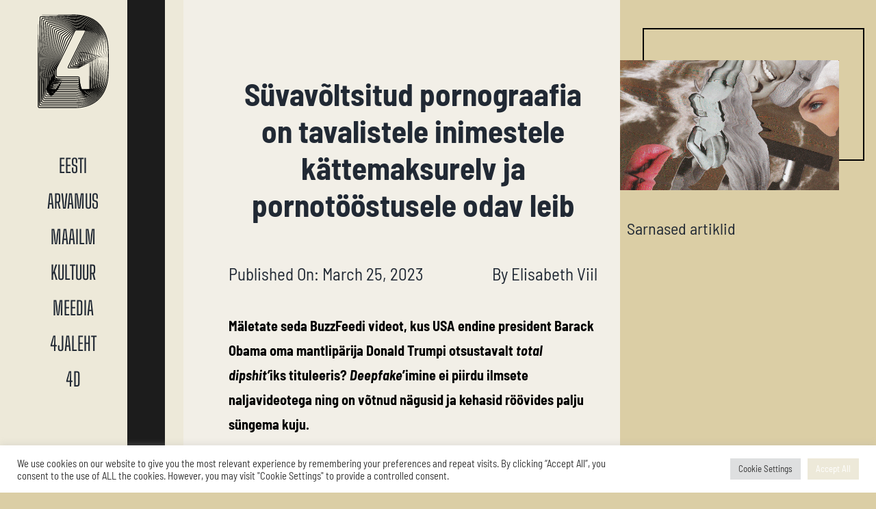

--- FILE ---
content_type: text/html; charset=UTF-8
request_url: http://4dimensioon.org/2023/03/25/suvavoltsitud-pornograafia-on-tavalistele-inimestele-kattemaksurelv-ja-pornotoostusele-odav-leib/
body_size: 40766
content:
<!DOCTYPE html>
<html class="avada-html-layout-boxed avada-html-header-position-top avada-is-100-percent-template" lang="en" prefix="og: http://ogp.me/ns# fb: http://ogp.me/ns/fb#">
<head>
	<meta http-equiv="X-UA-Compatible" content="IE=edge" />
	<meta http-equiv="Content-Type" content="text/html; charset=utf-8"/>
	<meta name="viewport" content="width=device-width, initial-scale=1" />
	
<!-- Author Meta Tags by Molongui Authorship 4.4.4, visit: https://wordpress.org/plugins/molongui-authorship/ -->
<meta name="author" content="Elisabeth Viil">
<!-- /Molongui Authorship -->

<meta name='robots' content='index, follow, max-image-preview:large, max-snippet:-1, max-video-preview:-1' />

	<!-- This site is optimized with the Yoast SEO plugin v18.1 - https://yoast.com/wordpress/plugins/seo/ -->
	<title>Süvavõltsitud pornograafia on tavalistele inimestele kättemaksurelv ja pornotööstusele odav leib - 4dimensioon</title>
	<link rel="canonical" href="http://4dimensioon.org/2023/03/25/suvavoltsitud-pornograafia-on-tavalistele-inimestele-kattemaksurelv-ja-pornotoostusele-odav-leib/" />
	<meta property="og:locale" content="en_US" />
	<meta property="og:type" content="article" />
	<meta property="og:title" content="Süvavõltsitud pornograafia on tavalistele inimestele kättemaksurelv ja pornotööstusele odav leib - 4dimensioon" />
	<meta property="og:description" content="Mäletate seda BuzzFeedi videot, kus USA endine president Barack Obama [&hellip;]" />
	<meta property="og:url" content="http://4dimensioon.org/2023/03/25/suvavoltsitud-pornograafia-on-tavalistele-inimestele-kattemaksurelv-ja-pornotoostusele-odav-leib/" />
	<meta property="og:site_name" content="4dimensioon" />
	<meta property="article:published_time" content="2023-03-25T08:54:59+00:00" />
	<meta property="article:modified_time" content="2023-03-26T19:10:42+00:00" />
	<meta property="og:image" content="http://4dimensioon.org/wp-content/uploads/2023/03/28-5-1024x608.png" />
	<meta property="og:image:width" content="1024" />
	<meta property="og:image:height" content="608" />
	<meta property="og:image:type" content="image/png" />
	<meta name="twitter:card" content="summary_large_image" />
	<meta name="twitter:label1" content="Written by" />
	<meta name="twitter:data1" content="Elisabeth Viil" />
	<meta name="twitter:label2" content="Est. reading time" />
	<meta name="twitter:data2" content="6 minutes" />
	<script type="application/ld+json" class="yoast-schema-graph">{"@context":"https://schema.org","@graph":[{"@type":"Organization","@id":"https://4dimensioon.org/#organization","name":"4dimensioon","url":"https://4dimensioon.org/","sameAs":[],"logo":{"@type":"ImageObject","@id":"https://4dimensioon.org/#logo","inLanguage":"en","url":"http://4dimensioon.org/wp-content/uploads/2021/08/4d_logo_1-1.svg","contentUrl":"http://4dimensioon.org/wp-content/uploads/2021/08/4d_logo_1-1.svg","width":"1024","height":"1024","caption":"4dimensioon"},"image":{"@id":"https://4dimensioon.org/#logo"}},{"@type":"WebSite","@id":"https://4dimensioon.org/#website","url":"https://4dimensioon.org/","name":"4dimensioon","description":"kvaliteetne vabadus","publisher":{"@id":"https://4dimensioon.org/#organization"},"potentialAction":[{"@type":"SearchAction","target":{"@type":"EntryPoint","urlTemplate":"https://4dimensioon.org/?s={search_term_string}"},"query-input":"required name=search_term_string"}],"inLanguage":"en"},{"@type":"ImageObject","@id":"http://4dimensioon.org/2023/03/25/suvavoltsitud-pornograafia-on-tavalistele-inimestele-kattemaksurelv-ja-pornotoostusele-odav-leib/#primaryimage","inLanguage":"en","url":"http://4dimensioon.org/wp-content/uploads/2023/03/28-5.png","contentUrl":"http://4dimensioon.org/wp-content/uploads/2023/03/28-5.png","width":2453,"height":1457},{"@type":"WebPage","@id":"http://4dimensioon.org/2023/03/25/suvavoltsitud-pornograafia-on-tavalistele-inimestele-kattemaksurelv-ja-pornotoostusele-odav-leib/#webpage","url":"http://4dimensioon.org/2023/03/25/suvavoltsitud-pornograafia-on-tavalistele-inimestele-kattemaksurelv-ja-pornotoostusele-odav-leib/","name":"Süvavõltsitud pornograafia on tavalistele inimestele kättemaksurelv ja pornotööstusele odav leib - 4dimensioon","isPartOf":{"@id":"https://4dimensioon.org/#website"},"primaryImageOfPage":{"@id":"http://4dimensioon.org/2023/03/25/suvavoltsitud-pornograafia-on-tavalistele-inimestele-kattemaksurelv-ja-pornotoostusele-odav-leib/#primaryimage"},"datePublished":"2023-03-25T08:54:59+00:00","dateModified":"2023-03-26T19:10:42+00:00","breadcrumb":{"@id":"http://4dimensioon.org/2023/03/25/suvavoltsitud-pornograafia-on-tavalistele-inimestele-kattemaksurelv-ja-pornotoostusele-odav-leib/#breadcrumb"},"inLanguage":"en","potentialAction":[{"@type":"ReadAction","target":["http://4dimensioon.org/2023/03/25/suvavoltsitud-pornograafia-on-tavalistele-inimestele-kattemaksurelv-ja-pornotoostusele-odav-leib/"]}]},{"@type":"BreadcrumbList","@id":"http://4dimensioon.org/2023/03/25/suvavoltsitud-pornograafia-on-tavalistele-inimestele-kattemaksurelv-ja-pornotoostusele-odav-leib/#breadcrumb","itemListElement":[{"@type":"ListItem","position":1,"name":"Home","item":"https://4dimensioon.org/"},{"@type":"ListItem","position":2,"name":"Blog","item":"https://4dimensioon.org/blog/"},{"@type":"ListItem","position":3,"name":"Süvavõltsitud pornograafia on tavalistele inimestele kättemaksurelv ja pornotööstusele odav leib"}]},{"@type":"Article","@id":"http://4dimensioon.org/2023/03/25/suvavoltsitud-pornograafia-on-tavalistele-inimestele-kattemaksurelv-ja-pornotoostusele-odav-leib/#article","isPartOf":{"@id":"http://4dimensioon.org/2023/03/25/suvavoltsitud-pornograafia-on-tavalistele-inimestele-kattemaksurelv-ja-pornotoostusele-odav-leib/#webpage"},"author":{"@id":"https://4dimensioon.org/#/schema/person/af9791bd93c35726c37c36e3aff47efb"},"headline":"Süvavõltsitud pornograafia on tavalistele inimestele kättemaksurelv ja pornotööstusele odav leib","datePublished":"2023-03-25T08:54:59+00:00","dateModified":"2023-03-26T19:10:42+00:00","mainEntityOfPage":{"@id":"http://4dimensioon.org/2023/03/25/suvavoltsitud-pornograafia-on-tavalistele-inimestele-kattemaksurelv-ja-pornotoostusele-odav-leib/#webpage"},"wordCount":1512,"commentCount":0,"publisher":{"@id":"https://4dimensioon.org/#organization"},"image":{"@id":"http://4dimensioon.org/2023/03/25/suvavoltsitud-pornograafia-on-tavalistele-inimestele-kattemaksurelv-ja-pornotoostusele-odav-leib/#primaryimage"},"thumbnailUrl":"http://4dimensioon.org/wp-content/uploads/2023/03/28-5.png","articleSection":["meedia"],"inLanguage":"en","potentialAction":[{"@type":"CommentAction","name":"Comment","target":["http://4dimensioon.org/2023/03/25/suvavoltsitud-pornograafia-on-tavalistele-inimestele-kattemaksurelv-ja-pornotoostusele-odav-leib/#respond"]}]},{"@type":"Person","@id":"https://4dimensioon.org/#/schema/person/af9791bd93c35726c37c36e3aff47efb","name":"Elisabeth Viil","url":"#molongui-disabled-link"}]}</script>
	<!-- / Yoast SEO plugin. -->


<link rel='dns-prefetch' href='//fonts.googleapis.com' />
<link rel="alternate" type="application/rss+xml" title="4dimensioon &raquo; Feed" href="http://4dimensioon.org/feed/" />
<link rel="alternate" type="application/rss+xml" title="4dimensioon &raquo; Comments Feed" href="http://4dimensioon.org/comments/feed/" />
		
		
		
				<link rel="alternate" type="application/rss+xml" title="4dimensioon &raquo; Süvavõltsitud pornograafia on tavalistele inimestele kättemaksurelv ja pornotööstusele odav leib Comments Feed" href="http://4dimensioon.org/2023/03/25/suvavoltsitud-pornograafia-on-tavalistele-inimestele-kattemaksurelv-ja-pornotoostusele-odav-leib/feed/" />
<link rel="alternate" title="oEmbed (JSON)" type="application/json+oembed" href="http://4dimensioon.org/wp-json/oembed/1.0/embed?url=http%3A%2F%2F4dimensioon.org%2F2023%2F03%2F25%2Fsuvavoltsitud-pornograafia-on-tavalistele-inimestele-kattemaksurelv-ja-pornotoostusele-odav-leib%2F" />
<link rel="alternate" title="oEmbed (XML)" type="text/xml+oembed" href="http://4dimensioon.org/wp-json/oembed/1.0/embed?url=http%3A%2F%2F4dimensioon.org%2F2023%2F03%2F25%2Fsuvavoltsitud-pornograafia-on-tavalistele-inimestele-kattemaksurelv-ja-pornotoostusele-odav-leib%2F&#038;format=xml" />
					<meta name="description" content="Mäletate seda BuzzFeedi videot, kus USA endine president Barack Obama oma mantlipärija Donald Trumpi otsustavalt total dipshit’iks tituleeris? Deepfake’imine ei piirdu ilmsete naljavideotega ning on võtnud nägusid ja kehasid röövides palju süngema kuju. 

Deepfake ehk süvavõltsitud pildid ja videod võivad süütu paroodiana jääda nalja tasandile. WatchMojo on pannud kokku 20"/>
				
		<meta property="og:locale" content="en_US"/>
		<meta property="og:type" content="article"/>
		<meta property="og:site_name" content="4dimensioon"/>
		<meta property="og:title" content="Süvavõltsitud pornograafia on tavalistele inimestele kättemaksurelv ja pornotööstusele odav leib - 4dimensioon"/>
				<meta property="og:description" content="Mäletate seda BuzzFeedi videot, kus USA endine president Barack Obama oma mantlipärija Donald Trumpi otsustavalt total dipshit’iks tituleeris? Deepfake’imine ei piirdu ilmsete naljavideotega ning on võtnud nägusid ja kehasid röövides palju süngema kuju. 

Deepfake ehk süvavõltsitud pildid ja videod võivad süütu paroodiana jääda nalja tasandile. WatchMojo on pannud kokku 20"/>
				<meta property="og:url" content="http://4dimensioon.org/2023/03/25/suvavoltsitud-pornograafia-on-tavalistele-inimestele-kattemaksurelv-ja-pornotoostusele-odav-leib/"/>
										<meta property="article:published_time" content="2023-03-25T08:54:59+02:00"/>
							<meta property="article:modified_time" content="2023-03-26T19:10:42+02:00"/>
								<meta name="author" content="Elisabeth Viil"/>
								<meta property="og:image" content="http://4dimensioon.org/wp-content/uploads/2023/03/28-5.png"/>
		<meta property="og:image:width" content="2453"/>
		<meta property="og:image:height" content="1457"/>
		<meta property="og:image:type" content="image/png"/>
						<!-- This site uses the Google Analytics by ExactMetrics plugin v7.3.4 - Using Analytics tracking - https://www.exactmetrics.com/ -->
							<script src="//www.googletagmanager.com/gtag/js?id=UA-72324046-1"  data-cfasync="false" data-wpfc-render="false" type="text/javascript" async></script>
			<script data-cfasync="false" data-wpfc-render="false" type="text/javascript">
				var em_version = '7.3.4';
				var em_track_user = true;
				var em_no_track_reason = '';
				
								var disableStrs = [
															'ga-disable-UA-72324046-1',
									];

				/* Function to detect opted out users */
				function __gtagTrackerIsOptedOut() {
					for ( var index = 0; index < disableStrs.length; index++ ) {
						if ( document.cookie.indexOf( disableStrs[ index ] + '=true' ) > -1 ) {
							return true;
						}
					}

					return false;
				}

				/* Disable tracking if the opt-out cookie exists. */
				if ( __gtagTrackerIsOptedOut() ) {
					for ( var index = 0; index < disableStrs.length; index++ ) {
						window[ disableStrs[ index ] ] = true;
					}
				}

				/* Opt-out function */
				function __gtagTrackerOptout() {
					for ( var index = 0; index < disableStrs.length; index++ ) {
						document.cookie = disableStrs[ index ] + '=true; expires=Thu, 31 Dec 2099 23:59:59 UTC; path=/';
						window[ disableStrs[ index ] ] = true;
					}
				}

				if ( 'undefined' === typeof gaOptout ) {
					function gaOptout() {
						__gtagTrackerOptout();
					}
				}
								window.dataLayer = window.dataLayer || [];

				window.ExactMetricsDualTracker = {
					helpers: {},
					trackers: {},
				};
				if ( em_track_user ) {
					function __gtagDataLayer() {
						dataLayer.push( arguments );
					}

					function __gtagTracker( type, name, parameters ) {
						if (!parameters) {
							parameters = {};
						}

						if (parameters.send_to) {
							__gtagDataLayer.apply( null, arguments );
							return;
						}

						if ( type === 'event' ) {
							
															parameters.send_to = exactmetrics_frontend.ua;
								__gtagDataLayer( type, name, parameters );
													} else {
							__gtagDataLayer.apply( null, arguments );
						}
					}
					__gtagTracker( 'js', new Date() );
					__gtagTracker( 'set', {
						'developer_id.dNDMyYj' : true,
											} );
															__gtagTracker( 'config', 'UA-72324046-1', {"forceSSL":"true"} );
										window.gtag = __gtagTracker;											(function () {
							/* https://developers.google.com/analytics/devguides/collection/analyticsjs/ */
							/* ga and __gaTracker compatibility shim. */
							var noopfn = function () {
								return null;
							};
							var newtracker = function () {
								return new Tracker();
							};
							var Tracker = function () {
								return null;
							};
							var p = Tracker.prototype;
							p.get = noopfn;
							p.set = noopfn;
							p.send = function (){
								var args = Array.prototype.slice.call(arguments);
								args.unshift( 'send' );
								__gaTracker.apply(null, args);
							};
							var __gaTracker = function () {
								var len = arguments.length;
								if ( len === 0 ) {
									return;
								}
								var f = arguments[len - 1];
								if ( typeof f !== 'object' || f === null || typeof f.hitCallback !== 'function' ) {
									if ( 'send' === arguments[0] ) {
										var hitConverted, hitObject = false, action;
										if ( 'event' === arguments[1] ) {
											if ( 'undefined' !== typeof arguments[3] ) {
												hitObject = {
													'eventAction': arguments[3],
													'eventCategory': arguments[2],
													'eventLabel': arguments[4],
													'value': arguments[5] ? arguments[5] : 1,
												}
											}
										}
										if ( 'pageview' === arguments[1] ) {
											if ( 'undefined' !== typeof arguments[2] ) {
												hitObject = {
													'eventAction': 'page_view',
													'page_path' : arguments[2],
												}
											}
										}
										if ( typeof arguments[2] === 'object' ) {
											hitObject = arguments[2];
										}
										if ( typeof arguments[5] === 'object' ) {
											Object.assign( hitObject, arguments[5] );
										}
										if ( 'undefined' !== typeof arguments[1].hitType ) {
											hitObject = arguments[1];
											if ( 'pageview' === hitObject.hitType ) {
												hitObject.eventAction = 'page_view';
											}
										}
										if ( hitObject ) {
											action = 'timing' === arguments[1].hitType ? 'timing_complete' : hitObject.eventAction;
											hitConverted = mapArgs( hitObject );
											__gtagTracker( 'event', action, hitConverted );
										}
									}
									return;
								}

								function mapArgs( args ) {
									var arg, hit = {};
									var gaMap = {
										'eventCategory': 'event_category',
										'eventAction': 'event_action',
										'eventLabel': 'event_label',
										'eventValue': 'event_value',
										'nonInteraction': 'non_interaction',
										'timingCategory': 'event_category',
										'timingVar': 'name',
										'timingValue': 'value',
										'timingLabel': 'event_label',
										'page' : 'page_path',
										'location' : 'page_location',
										'title' : 'page_title',
									};
									for ( arg in args ) {
																				if ( ! ( ! args.hasOwnProperty(arg) || ! gaMap.hasOwnProperty(arg) ) ) {
											hit[gaMap[arg]] = args[arg];
										} else {
											hit[arg] = args[arg];
										}
									}
									return hit;
								}

								try {
									f.hitCallback();
								} catch ( ex ) {
								}
							};
							__gaTracker.create = newtracker;
							__gaTracker.getByName = newtracker;
							__gaTracker.getAll = function () {
								return [];
							};
							__gaTracker.remove = noopfn;
							__gaTracker.loaded = true;
							window['__gaTracker'] = __gaTracker;
						})();
									} else {
										console.log( "" );
					( function () {
							function __gtagTracker() {
								return null;
							}
							window['__gtagTracker'] = __gtagTracker;
							window['gtag'] = __gtagTracker;
					} )();
									}
			</script>
				<!-- / Google Analytics by ExactMetrics -->
		<style id='wp-img-auto-sizes-contain-inline-css' type='text/css'>
img:is([sizes=auto i],[sizes^="auto," i]){contain-intrinsic-size:3000px 1500px}
/*# sourceURL=wp-img-auto-sizes-contain-inline-css */
</style>
<style id='wp-emoji-styles-inline-css' type='text/css'>

	img.wp-smiley, img.emoji {
		display: inline !important;
		border: none !important;
		box-shadow: none !important;
		height: 1em !important;
		width: 1em !important;
		margin: 0 0.07em !important;
		vertical-align: -0.1em !important;
		background: none !important;
		padding: 0 !important;
	}
/*# sourceURL=wp-emoji-styles-inline-css */
</style>
<link rel='stylesheet' id='cookie-law-info-css' href='http://4dimensioon.org/wp-content/plugins/cookie-law-info/public/css/cookie-law-info-public.css?ver=2.0.9' type='text/css' media='all' />
<link rel='stylesheet' id='cookie-law-info-gdpr-css' href='http://4dimensioon.org/wp-content/plugins/cookie-law-info/public/css/cookie-law-info-gdpr.css?ver=2.0.9' type='text/css' media='all' />
<link rel='stylesheet' id='dashicons-css' href='http://4dimensioon.org/wp-includes/css/dashicons.min.css?ver=6.9' type='text/css' media='all' />
<link rel='stylesheet' id='post-views-counter-frontend-css' href='http://4dimensioon.org/wp-content/plugins/post-views-counter/css/frontend.min.css?ver=1.4.6' type='text/css' media='all' />
<link rel='stylesheet' id='esg-plugin-settings-css' href='http://4dimensioon.org/wp-content/plugins/essential-grid/public/assets/css/settings.css?ver=3.1.5' type='text/css' media='all' />
<link rel='stylesheet' id='tp-fontello-css' href='http://4dimensioon.org/wp-content/plugins/essential-grid/public/assets/font/fontello/css/fontello.css?ver=3.1.5' type='text/css' media='all' />
<link rel='stylesheet' id='tp-barlow-semi-css' href='http://fonts.googleapis.com/css?family=Barlow+Semi+Condensed%3Awght%40100%3B400&#038;ver=6.9' type='text/css' media='all' />
<link rel='stylesheet' id='tp-bigshoulders-css' href='http://fonts.googleapis.com/css?family=Big+Shoulders+Display&#038;ver=6.9' type='text/css' media='all' />
<link rel='stylesheet' id='fusion-dynamic-css-css' href='http://4dimensioon.org/wp-content/uploads/fusion-styles/de5d9ce094e2873ccaaaffe4f086bb24.min.css?ver=3.11.7' type='text/css' media='all' />
<link rel='stylesheet' id='avada-fullwidth-md-css' href='http://4dimensioon.org/wp-content/plugins/fusion-builder/assets/css/media/fullwidth-md.min.css?ver=3.11.7' type='text/css' media='only screen and (max-width: 960px)' />
<link rel='stylesheet' id='avada-fullwidth-sm-css' href='http://4dimensioon.org/wp-content/plugins/fusion-builder/assets/css/media/fullwidth-sm.min.css?ver=3.11.7' type='text/css' media='only screen and (max-width: 640px)' />
<link rel='stylesheet' id='avada-icon-md-css' href='http://4dimensioon.org/wp-content/plugins/fusion-builder/assets/css/media/icon-md.min.css?ver=3.11.7' type='text/css' media='only screen and (max-width: 960px)' />
<link rel='stylesheet' id='avada-icon-sm-css' href='http://4dimensioon.org/wp-content/plugins/fusion-builder/assets/css/media/icon-sm.min.css?ver=3.11.7' type='text/css' media='only screen and (max-width: 640px)' />
<link rel='stylesheet' id='avada-grid-md-css' href='http://4dimensioon.org/wp-content/plugins/fusion-builder/assets/css/media/grid-md.min.css?ver=7.11.7' type='text/css' media='only screen and (max-width: 960px)' />
<link rel='stylesheet' id='avada-grid-sm-css' href='http://4dimensioon.org/wp-content/plugins/fusion-builder/assets/css/media/grid-sm.min.css?ver=7.11.7' type='text/css' media='only screen and (max-width: 640px)' />
<link rel='stylesheet' id='avada-image-md-css' href='http://4dimensioon.org/wp-content/plugins/fusion-builder/assets/css/media/image-md.min.css?ver=7.11.7' type='text/css' media='only screen and (max-width: 960px)' />
<link rel='stylesheet' id='avada-image-sm-css' href='http://4dimensioon.org/wp-content/plugins/fusion-builder/assets/css/media/image-sm.min.css?ver=7.11.7' type='text/css' media='only screen and (max-width: 640px)' />
<link rel='stylesheet' id='avada-person-md-css' href='http://4dimensioon.org/wp-content/plugins/fusion-builder/assets/css/media/person-md.min.css?ver=7.11.7' type='text/css' media='only screen and (max-width: 960px)' />
<link rel='stylesheet' id='avada-person-sm-css' href='http://4dimensioon.org/wp-content/plugins/fusion-builder/assets/css/media/person-sm.min.css?ver=7.11.7' type='text/css' media='only screen and (max-width: 640px)' />
<link rel='stylesheet' id='avada-section-separator-md-css' href='http://4dimensioon.org/wp-content/plugins/fusion-builder/assets/css/media/section-separator-md.min.css?ver=3.11.7' type='text/css' media='only screen and (max-width: 960px)' />
<link rel='stylesheet' id='avada-section-separator-sm-css' href='http://4dimensioon.org/wp-content/plugins/fusion-builder/assets/css/media/section-separator-sm.min.css?ver=3.11.7' type='text/css' media='only screen and (max-width: 640px)' />
<link rel='stylesheet' id='avada-social-sharing-md-css' href='http://4dimensioon.org/wp-content/plugins/fusion-builder/assets/css/media/social-sharing-md.min.css?ver=7.11.7' type='text/css' media='only screen and (max-width: 960px)' />
<link rel='stylesheet' id='avada-social-sharing-sm-css' href='http://4dimensioon.org/wp-content/plugins/fusion-builder/assets/css/media/social-sharing-sm.min.css?ver=7.11.7' type='text/css' media='only screen and (max-width: 640px)' />
<link rel='stylesheet' id='avada-social-links-md-css' href='http://4dimensioon.org/wp-content/plugins/fusion-builder/assets/css/media/social-links-md.min.css?ver=7.11.7' type='text/css' media='only screen and (max-width: 960px)' />
<link rel='stylesheet' id='avada-social-links-sm-css' href='http://4dimensioon.org/wp-content/plugins/fusion-builder/assets/css/media/social-links-sm.min.css?ver=7.11.7' type='text/css' media='only screen and (max-width: 640px)' />
<link rel='stylesheet' id='avada-tabs-lg-min-css' href='http://4dimensioon.org/wp-content/plugins/fusion-builder/assets/css/media/tabs-lg-min.min.css?ver=7.11.7' type='text/css' media='only screen and (min-width: 960px)' />
<link rel='stylesheet' id='avada-tabs-lg-max-css' href='http://4dimensioon.org/wp-content/plugins/fusion-builder/assets/css/media/tabs-lg-max.min.css?ver=7.11.7' type='text/css' media='only screen and (max-width: 960px)' />
<link rel='stylesheet' id='avada-tabs-md-css' href='http://4dimensioon.org/wp-content/plugins/fusion-builder/assets/css/media/tabs-md.min.css?ver=7.11.7' type='text/css' media='only screen and (max-width: 960px)' />
<link rel='stylesheet' id='avada-tabs-sm-css' href='http://4dimensioon.org/wp-content/plugins/fusion-builder/assets/css/media/tabs-sm.min.css?ver=7.11.7' type='text/css' media='only screen and (max-width: 640px)' />
<link rel='stylesheet' id='awb-title-md-css' href='http://4dimensioon.org/wp-content/plugins/fusion-builder/assets/css/media/title-md.min.css?ver=3.11.7' type='text/css' media='only screen and (max-width: 960px)' />
<link rel='stylesheet' id='awb-title-sm-css' href='http://4dimensioon.org/wp-content/plugins/fusion-builder/assets/css/media/title-sm.min.css?ver=3.11.7' type='text/css' media='only screen and (max-width: 640px)' />
<link rel='stylesheet' id='avada-swiper-md-css' href='http://4dimensioon.org/wp-content/plugins/fusion-builder/assets/css/media/swiper-md.min.css?ver=7.11.7' type='text/css' media='only screen and (max-width: 960px)' />
<link rel='stylesheet' id='avada-swiper-sm-css' href='http://4dimensioon.org/wp-content/plugins/fusion-builder/assets/css/media/swiper-sm.min.css?ver=7.11.7' type='text/css' media='only screen and (max-width: 640px)' />
<link rel='stylesheet' id='avada-post-cards-md-css' href='http://4dimensioon.org/wp-content/plugins/fusion-builder/assets/css/media/post-cards-md.min.css?ver=7.11.7' type='text/css' media='only screen and (max-width: 960px)' />
<link rel='stylesheet' id='avada-post-cards-sm-css' href='http://4dimensioon.org/wp-content/plugins/fusion-builder/assets/css/media/post-cards-sm.min.css?ver=7.11.7' type='text/css' media='only screen and (max-width: 640px)' />
<link rel='stylesheet' id='avada-facebook-page-md-css' href='http://4dimensioon.org/wp-content/plugins/fusion-builder/assets/css/media/facebook-page-md.min.css?ver=7.11.7' type='text/css' media='only screen and (max-width: 960px)' />
<link rel='stylesheet' id='avada-facebook-page-sm-css' href='http://4dimensioon.org/wp-content/plugins/fusion-builder/assets/css/media/facebook-page-sm.min.css?ver=7.11.7' type='text/css' media='only screen and (max-width: 640px)' />
<link rel='stylesheet' id='avada-twitter-timeline-md-css' href='http://4dimensioon.org/wp-content/plugins/fusion-builder/assets/css/media/twitter-timeline-md.min.css?ver=7.11.7' type='text/css' media='only screen and (max-width: 960px)' />
<link rel='stylesheet' id='avada-twitter-timeline-sm-css' href='http://4dimensioon.org/wp-content/plugins/fusion-builder/assets/css/media/twitter-timeline-sm.min.css?ver=7.11.7' type='text/css' media='only screen and (max-width: 640px)' />
<link rel='stylesheet' id='avada-flickr-md-css' href='http://4dimensioon.org/wp-content/plugins/fusion-builder/assets/css/media/flickr-md.min.css?ver=7.11.7' type='text/css' media='only screen and (max-width: 960px)' />
<link rel='stylesheet' id='avada-flickr-sm-css' href='http://4dimensioon.org/wp-content/plugins/fusion-builder/assets/css/media/flickr-sm.min.css?ver=7.11.7' type='text/css' media='only screen and (max-width: 640px)' />
<link rel='stylesheet' id='avada-tagcloud-md-css' href='http://4dimensioon.org/wp-content/plugins/fusion-builder/assets/css/media/tagcloud-md.min.css?ver=7.11.7' type='text/css' media='only screen and (max-width: 960px)' />
<link rel='stylesheet' id='avada-tagcloud-sm-css' href='http://4dimensioon.org/wp-content/plugins/fusion-builder/assets/css/media/tagcloud-sm.min.css?ver=7.11.7' type='text/css' media='only screen and (max-width: 640px)' />
<link rel='stylesheet' id='avada-instagram-md-css' href='http://4dimensioon.org/wp-content/plugins/fusion-builder/assets/css/media/instagram-md.min.css?ver=7.11.7' type='text/css' media='only screen and (max-width: 960px)' />
<link rel='stylesheet' id='avada-instagram-sm-css' href='http://4dimensioon.org/wp-content/plugins/fusion-builder/assets/css/media/instagram-sm.min.css?ver=7.11.7' type='text/css' media='only screen and (max-width: 640px)' />
<link rel='stylesheet' id='awb-meta-md-css' href='http://4dimensioon.org/wp-content/plugins/fusion-builder/assets/css/media/meta-md.min.css?ver=7.11.7' type='text/css' media='only screen and (max-width: 960px)' />
<link rel='stylesheet' id='awb-meta-sm-css' href='http://4dimensioon.org/wp-content/plugins/fusion-builder/assets/css/media/meta-sm.min.css?ver=7.11.7' type='text/css' media='only screen and (max-width: 640px)' />
<link rel='stylesheet' id='awb-layout-colums-md-css' href='http://4dimensioon.org/wp-content/plugins/fusion-builder/assets/css/media/layout-columns-md.min.css?ver=3.11.7' type='text/css' media='only screen and (max-width: 960px)' />
<link rel='stylesheet' id='awb-layout-colums-sm-css' href='http://4dimensioon.org/wp-content/plugins/fusion-builder/assets/css/media/layout-columns-sm.min.css?ver=3.11.7' type='text/css' media='only screen and (max-width: 640px)' />
<link rel='stylesheet' id='avada-max-1c-css' href='http://4dimensioon.org/wp-content/themes/Avada/assets/css/media/max-1c.min.css?ver=7.11.7' type='text/css' media='only screen and (max-width: 640px)' />
<link rel='stylesheet' id='avada-max-2c-css' href='http://4dimensioon.org/wp-content/themes/Avada/assets/css/media/max-2c.min.css?ver=7.11.7' type='text/css' media='only screen and (max-width: 768px)' />
<link rel='stylesheet' id='avada-min-2c-max-3c-css' href='http://4dimensioon.org/wp-content/themes/Avada/assets/css/media/min-2c-max-3c.min.css?ver=7.11.7' type='text/css' media='only screen and (min-width: 768px) and (max-width: 896px)' />
<link rel='stylesheet' id='avada-min-3c-max-4c-css' href='http://4dimensioon.org/wp-content/themes/Avada/assets/css/media/min-3c-max-4c.min.css?ver=7.11.7' type='text/css' media='only screen and (min-width: 896px) and (max-width: 1024px)' />
<link rel='stylesheet' id='avada-min-4c-max-5c-css' href='http://4dimensioon.org/wp-content/themes/Avada/assets/css/media/min-4c-max-5c.min.css?ver=7.11.7' type='text/css' media='only screen and (min-width: 1024px) and (max-width: 1152px)' />
<link rel='stylesheet' id='avada-min-5c-max-6c-css' href='http://4dimensioon.org/wp-content/themes/Avada/assets/css/media/min-5c-max-6c.min.css?ver=7.11.7' type='text/css' media='only screen and (min-width: 1152px) and (max-width: 1280px)' />
<link rel='stylesheet' id='avada-min-shbp-css' href='http://4dimensioon.org/wp-content/themes/Avada/assets/css/media/min-shbp.min.css?ver=7.11.7' type='text/css' media='only screen and (min-width: 641px)' />
<link rel='stylesheet' id='avada-max-shbp-css' href='http://4dimensioon.org/wp-content/themes/Avada/assets/css/media/max-shbp.min.css?ver=7.11.7' type='text/css' media='only screen and (max-width: 640px)' />
<link rel='stylesheet' id='avada-max-sh-shbp-css' href='http://4dimensioon.org/wp-content/themes/Avada/assets/css/media/max-sh-shbp.min.css?ver=7.11.7' type='text/css' media='only screen and (max-width: 640px)' />
<link rel='stylesheet' id='avada-min-768-max-1024-p-css' href='http://4dimensioon.org/wp-content/themes/Avada/assets/css/media/min-768-max-1024-p.min.css?ver=7.11.7' type='text/css' media='only screen and (min-device-width: 768px) and (max-device-width: 1024px) and (orientation: portrait)' />
<link rel='stylesheet' id='avada-min-768-max-1024-l-css' href='http://4dimensioon.org/wp-content/themes/Avada/assets/css/media/min-768-max-1024-l.min.css?ver=7.11.7' type='text/css' media='only screen and (min-device-width: 768px) and (max-device-width: 1024px) and (orientation: landscape)' />
<link rel='stylesheet' id='avada-max-sh-cbp-css' href='http://4dimensioon.org/wp-content/themes/Avada/assets/css/media/max-sh-cbp.min.css?ver=7.11.7' type='text/css' media='only screen and (max-width: 640px)' />
<link rel='stylesheet' id='avada-max-sh-sbp-css' href='http://4dimensioon.org/wp-content/themes/Avada/assets/css/media/max-sh-sbp.min.css?ver=7.11.7' type='text/css' media='only screen and (max-width: 640px)' />
<link rel='stylesheet' id='avada-max-sh-640-css' href='http://4dimensioon.org/wp-content/themes/Avada/assets/css/media/max-sh-640.min.css?ver=7.11.7' type='text/css' media='only screen and (max-width: 640px)' />
<link rel='stylesheet' id='avada-max-shbp-18-css' href='http://4dimensioon.org/wp-content/themes/Avada/assets/css/media/max-shbp-18.min.css?ver=7.11.7' type='text/css' media='only screen and (max-width: 622px)' />
<link rel='stylesheet' id='avada-max-shbp-32-css' href='http://4dimensioon.org/wp-content/themes/Avada/assets/css/media/max-shbp-32.min.css?ver=7.11.7' type='text/css' media='only screen and (max-width: 608px)' />
<link rel='stylesheet' id='avada-min-sh-cbp-css' href='http://4dimensioon.org/wp-content/themes/Avada/assets/css/media/min-sh-cbp.min.css?ver=7.11.7' type='text/css' media='only screen and (min-width: 640px)' />
<link rel='stylesheet' id='avada-max-640-css' href='http://4dimensioon.org/wp-content/themes/Avada/assets/css/media/max-640.min.css?ver=7.11.7' type='text/css' media='only screen and (max-device-width: 640px)' />
<link rel='stylesheet' id='avada-max-main-css' href='http://4dimensioon.org/wp-content/themes/Avada/assets/css/media/max-main.min.css?ver=7.11.7' type='text/css' media='only screen and (max-width: 1280px)' />
<link rel='stylesheet' id='avada-max-cbp-css' href='http://4dimensioon.org/wp-content/themes/Avada/assets/css/media/max-cbp.min.css?ver=7.11.7' type='text/css' media='only screen and (max-width: 640px)' />
<link rel='stylesheet' id='avada-max-sh-cbp-eslider-css' href='http://4dimensioon.org/wp-content/themes/Avada/assets/css/media/max-sh-cbp-eslider.min.css?ver=7.11.7' type='text/css' media='only screen and (max-width: 640px)' />
<link rel='stylesheet' id='fb-max-sh-cbp-css' href='http://4dimensioon.org/wp-content/plugins/fusion-builder/assets/css/media/max-sh-cbp.min.css?ver=3.11.7' type='text/css' media='only screen and (max-width: 640px)' />
<link rel='stylesheet' id='fb-min-768-max-1024-p-css' href='http://4dimensioon.org/wp-content/plugins/fusion-builder/assets/css/media/min-768-max-1024-p.min.css?ver=3.11.7' type='text/css' media='only screen and (min-device-width: 768px) and (max-device-width: 1024px) and (orientation: portrait)' />
<link rel='stylesheet' id='fb-max-640-css' href='http://4dimensioon.org/wp-content/plugins/fusion-builder/assets/css/media/max-640.min.css?ver=3.11.7' type='text/css' media='only screen and (max-device-width: 640px)' />
<link rel='stylesheet' id='fb-max-1c-css' href='http://4dimensioon.org/wp-content/plugins/fusion-builder/assets/css/media/max-1c.css?ver=3.11.7' type='text/css' media='only screen and (max-width: 640px)' />
<link rel='stylesheet' id='fb-max-2c-css' href='http://4dimensioon.org/wp-content/plugins/fusion-builder/assets/css/media/max-2c.css?ver=3.11.7' type='text/css' media='only screen and (max-width: 768px)' />
<link rel='stylesheet' id='fb-min-2c-max-3c-css' href='http://4dimensioon.org/wp-content/plugins/fusion-builder/assets/css/media/min-2c-max-3c.css?ver=3.11.7' type='text/css' media='only screen and (min-width: 768px) and (max-width: 896px)' />
<link rel='stylesheet' id='fb-min-3c-max-4c-css' href='http://4dimensioon.org/wp-content/plugins/fusion-builder/assets/css/media/min-3c-max-4c.css?ver=3.11.7' type='text/css' media='only screen and (min-width: 896px) and (max-width: 1024px)' />
<link rel='stylesheet' id='fb-min-4c-max-5c-css' href='http://4dimensioon.org/wp-content/plugins/fusion-builder/assets/css/media/min-4c-max-5c.css?ver=3.11.7' type='text/css' media='only screen and (min-width: 1024px) and (max-width: 1152px)' />
<link rel='stylesheet' id='fb-min-5c-max-6c-css' href='http://4dimensioon.org/wp-content/plugins/fusion-builder/assets/css/media/min-5c-max-6c.css?ver=3.11.7' type='text/css' media='only screen and (min-width: 1152px) and (max-width: 1280px)' />
<link rel='stylesheet' id='avada-off-canvas-md-css' href='http://4dimensioon.org/wp-content/plugins/fusion-builder/assets/css/media/off-canvas-md.min.css?ver=7.11.7' type='text/css' media='only screen and (max-width: 960px)' />
<link rel='stylesheet' id='avada-off-canvas-sm-css' href='http://4dimensioon.org/wp-content/plugins/fusion-builder/assets/css/media/off-canvas-sm.min.css?ver=7.11.7' type='text/css' media='only screen and (max-width: 640px)' />
<script type="text/javascript" id="exactmetrics-frontend-script-js-extra">
/* <![CDATA[ */
var exactmetrics_frontend = {"js_events_tracking":"true","download_extensions":"zip,mp3,mpeg,pdf,docx,pptx,xlsx,rar","inbound_paths":"[{\"path\":\"\\/go\\/\",\"label\":\"affiliate\"},{\"path\":\"\\/recommend\\/\",\"label\":\"affiliate\"}]","home_url":"http://4dimensioon.org","hash_tracking":"false","ua":"UA-72324046-1","v4_id":""};
//# sourceURL=exactmetrics-frontend-script-js-extra
/* ]]> */
</script>
<script type="text/javascript" src="http://4dimensioon.org/wp-content/plugins/google-analytics-dashboard-for-wp/assets/js/frontend-gtag.min.js?ver=7.3.4" id="exactmetrics-frontend-script-js"></script>
<script type="text/javascript" src="http://4dimensioon.org/wp-includes/js/jquery/jquery.min.js?ver=3.7.1" id="jquery-core-js"></script>
<script type="text/javascript" id="cookie-law-info-js-extra">
/* <![CDATA[ */
var Cli_Data = {"nn_cookie_ids":[],"cookielist":[],"non_necessary_cookies":[],"ccpaEnabled":"","ccpaRegionBased":"","ccpaBarEnabled":"","strictlyEnabled":["necessary","obligatoire"],"ccpaType":"gdpr","js_blocking":"1","custom_integration":"","triggerDomRefresh":"","secure_cookies":""};
var cli_cookiebar_settings = {"animate_speed_hide":"500","animate_speed_show":"500","background":"#FFF","border":"#b1a6a6c2","border_on":"","button_1_button_colour":"#61a229","button_1_button_hover":"#4e8221","button_1_link_colour":"#fff","button_1_as_button":"1","button_1_new_win":"","button_2_button_colour":"#333","button_2_button_hover":"#292929","button_2_link_colour":"#444","button_2_as_button":"","button_2_hidebar":"","button_3_button_colour":"#dedfe0","button_3_button_hover":"#b2b2b3","button_3_link_colour":"#333333","button_3_as_button":"1","button_3_new_win":"","button_4_button_colour":"#dedfe0","button_4_button_hover":"#b2b2b3","button_4_link_colour":"#333333","button_4_as_button":"1","button_7_button_colour":"#ede9d9","button_7_button_hover":"#bebaae","button_7_link_colour":"#fff","button_7_as_button":"1","button_7_new_win":"","font_family":"inherit","header_fix":"","notify_animate_hide":"1","notify_animate_show":"","notify_div_id":"#cookie-law-info-bar","notify_position_horizontal":"right","notify_position_vertical":"bottom","scroll_close":"","scroll_close_reload":"","accept_close_reload":"","reject_close_reload":"","showagain_tab":"","showagain_background":"#fff","showagain_border":"#000","showagain_div_id":"#cookie-law-info-again","showagain_x_position":"100px","text":"#333333","show_once_yn":"","show_once":"10000","logging_on":"","as_popup":"","popup_overlay":"1","bar_heading_text":"","cookie_bar_as":"banner","popup_showagain_position":"bottom-right","widget_position":"left"};
var log_object = {"ajax_url":"http://4dimensioon.org/wp-admin/admin-ajax.php"};
//# sourceURL=cookie-law-info-js-extra
/* ]]> */
</script>
<script type="text/javascript" src="http://4dimensioon.org/wp-content/plugins/cookie-law-info/public/js/cookie-law-info-public.js?ver=2.0.9" id="cookie-law-info-js"></script>
<script type="text/javascript" id="tp-tools-js-before">
/* <![CDATA[ */
 window.ESG ??= {}; ESG.E ??= {}; ESG.E.site_url = 'http://4dimensioon.org'; ESG.E.plugin_url = 'http://4dimensioon.org/wp-content/plugins/essential-grid/'; ESG.E.ajax_url = 'http://4dimensioon.org/wp-admin/admin-ajax.php'; ESG.E.nonce = 'bfc431a29c'; ESG.E.tptools = true; ESG.E.waitTptFunc ??= []; ESG.F ??= {}; ESG.F.waitTpt = () => { if ( typeof jQuery==='undefined' || !window?._tpt?.regResource || !ESG?.E?.plugin_url || (!ESG.E.tptools && !window?.SR7?.E?.plugin_url) ) return setTimeout(ESG.F.waitTpt, 29); if (!window._tpt.gsap) window._tpt.regResource({id: 'tpgsap', url : ESG.E.tptools && ESG.E.plugin_url+'/public/assets/js/libs/tpgsap.js' || SR7.E.plugin_url + 'public/js/libs/tpgsap.js'}); _tpt.checkResources(['tpgsap']).then(() => { if (window.tpGS && !_tpt?.Back) { _tpt.eases = tpGS.eases; Object.keys(_tpt.eases).forEach((e) => {_tpt[e] === undefined && (_tpt[e] = tpGS[e])}); } ESG.E.waitTptFunc.forEach((f) => { typeof f === 'function' && f(); }); ESG.E.waitTptFunc = []; }); }
//# sourceURL=tp-tools-js-before
/* ]]> */
</script>
<script type="text/javascript" src="http://4dimensioon.org/wp-content/plugins/essential-grid/public/assets/js/libs/tptools.js?ver=6.7.16" id="tp-tools-js" async="async" data-wp-strategy="async"></script>
<link rel="https://api.w.org/" href="http://4dimensioon.org/wp-json/" /><link rel="alternate" title="JSON" type="application/json" href="http://4dimensioon.org/wp-json/wp/v2/posts/23155" /><link rel="EditURI" type="application/rsd+xml" title="RSD" href="http://4dimensioon.org/xmlrpc.php?rsd" />
<meta name="generator" content="WordPress 6.9" />
<link rel='shortlink' href='http://4dimensioon.org/?p=23155' />
<link rel="preload" href="https://fonts.gstatic.com/s/barlowsemicondensed/v15/wlphgxjLBV1hqnzfr-F8sEYMB0Yybp0mudRXfbqoIE4.woff2" as="font" type="font/woff2" crossorigin><link rel="preload" href="https://fonts.gstatic.com/s/barlowsemicondensed/v15/wlpkgxjLBV1hqnzfr-F8sEYMB0Yybp0mudRXfbITBVsno5k.woff2" as="font" type="font/woff2" crossorigin><link rel="preload" href="https://fonts.gstatic.com/s/barlowsemicondensed/v15/wlpvgxjLBV1hqnzfr-F8sEYMB0Yybp0mudRXeIqq.woff2" as="font" type="font/woff2" crossorigin><link rel="preload" href="https://fonts.gstatic.com/s/barlowsemicondensed/v15/wlpigxjLBV1hqnzfr-F8sEYMB0Yybp0mudRfw6-_B2sl.woff2" as="font" type="font/woff2" crossorigin><link rel="preload" href="https://fonts.gstatic.com/s/bigshouldersdisplay/v21/fC1MPZJEZG-e9gHhdI4-NBbfd2ys3SjJCx12wPgf9g-_3F0YdY87FFkwSA.woff2" as="font" type="font/woff2" crossorigin><link rel="preload" href="https://fonts.gstatic.com/s/opensans/v40/memtYaGs126MiZpBA-UFUIcVXSCEkx2cmqvXlWqWuU6F.woff2" as="font" type="font/woff2" crossorigin><link rel="preload" href="https://fonts.gstatic.com/s/opensans/v40/memtYaGs126MiZpBA-UFUIcVXSCEkx2cmqvXlWqWuU6F.woff2" as="font" type="font/woff2" crossorigin><link rel="preload" href="https://fonts.gstatic.com/s/opensans/v40/memvYaGs126MiZpBA-UvWbX2vVnXBbObj2OVTS-muw.woff2" as="font" type="font/woff2" crossorigin><link rel="preload" href="https://fonts.gstatic.com/s/opensans/v40/memvYaGs126MiZpBA-UvWbX2vVnXBbObj2OVTS-muw.woff2" as="font" type="font/woff2" crossorigin><style type="text/css" id="css-fb-visibility">@media screen and (max-width: 640px){.fusion-no-small-visibility{display:none !important;}body .sm-text-align-center{text-align:center !important;}body .sm-text-align-left{text-align:left !important;}body .sm-text-align-right{text-align:right !important;}body .sm-flex-align-center{justify-content:center !important;}body .sm-flex-align-flex-start{justify-content:flex-start !important;}body .sm-flex-align-flex-end{justify-content:flex-end !important;}body .sm-mx-auto{margin-left:auto !important;margin-right:auto !important;}body .sm-ml-auto{margin-left:auto !important;}body .sm-mr-auto{margin-right:auto !important;}body .fusion-absolute-position-small{position:absolute;top:auto;width:100%;}.awb-sticky.awb-sticky-small{ position: sticky; top: var(--awb-sticky-offset,0); }}@media screen and (min-width: 641px) and (max-width: 960px){.fusion-no-medium-visibility{display:none !important;}body .md-text-align-center{text-align:center !important;}body .md-text-align-left{text-align:left !important;}body .md-text-align-right{text-align:right !important;}body .md-flex-align-center{justify-content:center !important;}body .md-flex-align-flex-start{justify-content:flex-start !important;}body .md-flex-align-flex-end{justify-content:flex-end !important;}body .md-mx-auto{margin-left:auto !important;margin-right:auto !important;}body .md-ml-auto{margin-left:auto !important;}body .md-mr-auto{margin-right:auto !important;}body .fusion-absolute-position-medium{position:absolute;top:auto;width:100%;}.awb-sticky.awb-sticky-medium{ position: sticky; top: var(--awb-sticky-offset,0); }}@media screen and (min-width: 961px){.fusion-no-large-visibility{display:none !important;}body .lg-text-align-center{text-align:center !important;}body .lg-text-align-left{text-align:left !important;}body .lg-text-align-right{text-align:right !important;}body .lg-flex-align-center{justify-content:center !important;}body .lg-flex-align-flex-start{justify-content:flex-start !important;}body .lg-flex-align-flex-end{justify-content:flex-end !important;}body .lg-mx-auto{margin-left:auto !important;margin-right:auto !important;}body .lg-ml-auto{margin-left:auto !important;}body .lg-mr-auto{margin-right:auto !important;}body .fusion-absolute-position-large{position:absolute;top:auto;width:100%;}.awb-sticky.awb-sticky-large{ position: sticky; top: var(--awb-sticky-offset,0); }}</style><style type="text/css">.broken_link, a.broken_link {
	text-decoration: line-through;
}</style><link rel="icon" href="http://4dimensioon.org/wp-content/uploads/2016/01/ss2016-01-19at02.20.42-150x150.png" sizes="32x32" />
<link rel="icon" href="http://4dimensioon.org/wp-content/uploads/2016/01/ss2016-01-19at02.20.42.png" sizes="192x192" />
<link rel="apple-touch-icon" href="http://4dimensioon.org/wp-content/uploads/2016/01/ss2016-01-19at02.20.42.png" />
<meta name="msapplication-TileImage" content="http://4dimensioon.org/wp-content/uploads/2016/01/ss2016-01-19at02.20.42.png" />
		<script type="text/javascript">
			var doc = document.documentElement;
			doc.setAttribute( 'data-useragent', navigator.userAgent );
		</script>
		<style type="text/css" id="fusion-builder-template-content-css">.featured-image {
  box-shadow:
   35px -45px 0 0px #DBCEA5,
   37px -47px 0 0px black,
   33px -47px 0 0px black,
   37px -43px 0 0px black;
}

.featured-image-mobile {
  box-shadow:
   16px -24px 0 0px #DBCEA5,
   18px -26px 0 0px black,
   14px -26px 0 0px black,
   18px -22px 0 0px black;
}</style>
	<style id='global-styles-inline-css' type='text/css'>
:root{--wp--preset--aspect-ratio--square: 1;--wp--preset--aspect-ratio--4-3: 4/3;--wp--preset--aspect-ratio--3-4: 3/4;--wp--preset--aspect-ratio--3-2: 3/2;--wp--preset--aspect-ratio--2-3: 2/3;--wp--preset--aspect-ratio--16-9: 16/9;--wp--preset--aspect-ratio--9-16: 9/16;--wp--preset--color--black: #000000;--wp--preset--color--cyan-bluish-gray: #abb8c3;--wp--preset--color--white: #ffffff;--wp--preset--color--pale-pink: #f78da7;--wp--preset--color--vivid-red: #cf2e2e;--wp--preset--color--luminous-vivid-orange: #ff6900;--wp--preset--color--luminous-vivid-amber: #fcb900;--wp--preset--color--light-green-cyan: #7bdcb5;--wp--preset--color--vivid-green-cyan: #00d084;--wp--preset--color--pale-cyan-blue: #8ed1fc;--wp--preset--color--vivid-cyan-blue: #0693e3;--wp--preset--color--vivid-purple: #9b51e0;--wp--preset--color--awb-color-1: #ffffff;--wp--preset--color--awb-color-2: #f9f9fb;--wp--preset--color--awb-color-3: #f2f3f5;--wp--preset--color--awb-color-4: #e2e2e2;--wp--preset--color--awb-color-5: #dbcea5;--wp--preset--color--awb-color-6: #4a4e57;--wp--preset--color--awb-color-7: #212934;--wp--preset--color--awb-color-8: #000000;--wp--preset--color--awb-color-custom-10: #65bc7b;--wp--preset--color--awb-color-custom-11: #333333;--wp--preset--color--awb-color-custom-12: rgba(242,243,245,0.7);--wp--preset--color--awb-color-custom-13: #9ea0a4;--wp--preset--color--awb-color-custom-14: rgba(255,255,255,0.8);--wp--preset--color--awb-color-custom-15: rgba(242,243,245,0.8);--wp--preset--color--awb-color-custom-16: #26303e;--wp--preset--color--awb-color-custom-17: #1d242d;--wp--preset--gradient--vivid-cyan-blue-to-vivid-purple: linear-gradient(135deg,rgb(6,147,227) 0%,rgb(155,81,224) 100%);--wp--preset--gradient--light-green-cyan-to-vivid-green-cyan: linear-gradient(135deg,rgb(122,220,180) 0%,rgb(0,208,130) 100%);--wp--preset--gradient--luminous-vivid-amber-to-luminous-vivid-orange: linear-gradient(135deg,rgb(252,185,0) 0%,rgb(255,105,0) 100%);--wp--preset--gradient--luminous-vivid-orange-to-vivid-red: linear-gradient(135deg,rgb(255,105,0) 0%,rgb(207,46,46) 100%);--wp--preset--gradient--very-light-gray-to-cyan-bluish-gray: linear-gradient(135deg,rgb(238,238,238) 0%,rgb(169,184,195) 100%);--wp--preset--gradient--cool-to-warm-spectrum: linear-gradient(135deg,rgb(74,234,220) 0%,rgb(151,120,209) 20%,rgb(207,42,186) 40%,rgb(238,44,130) 60%,rgb(251,105,98) 80%,rgb(254,248,76) 100%);--wp--preset--gradient--blush-light-purple: linear-gradient(135deg,rgb(255,206,236) 0%,rgb(152,150,240) 100%);--wp--preset--gradient--blush-bordeaux: linear-gradient(135deg,rgb(254,205,165) 0%,rgb(254,45,45) 50%,rgb(107,0,62) 100%);--wp--preset--gradient--luminous-dusk: linear-gradient(135deg,rgb(255,203,112) 0%,rgb(199,81,192) 50%,rgb(65,88,208) 100%);--wp--preset--gradient--pale-ocean: linear-gradient(135deg,rgb(255,245,203) 0%,rgb(182,227,212) 50%,rgb(51,167,181) 100%);--wp--preset--gradient--electric-grass: linear-gradient(135deg,rgb(202,248,128) 0%,rgb(113,206,126) 100%);--wp--preset--gradient--midnight: linear-gradient(135deg,rgb(2,3,129) 0%,rgb(40,116,252) 100%);--wp--preset--font-size--small: 15px;--wp--preset--font-size--medium: 20px;--wp--preset--font-size--large: 30px;--wp--preset--font-size--x-large: 42px;--wp--preset--font-size--normal: 20px;--wp--preset--font-size--xlarge: 40px;--wp--preset--font-size--huge: 60px;--wp--preset--spacing--20: 0.44rem;--wp--preset--spacing--30: 0.67rem;--wp--preset--spacing--40: 1rem;--wp--preset--spacing--50: 1.5rem;--wp--preset--spacing--60: 2.25rem;--wp--preset--spacing--70: 3.38rem;--wp--preset--spacing--80: 5.06rem;--wp--preset--shadow--natural: 6px 6px 9px rgba(0, 0, 0, 0.2);--wp--preset--shadow--deep: 12px 12px 50px rgba(0, 0, 0, 0.4);--wp--preset--shadow--sharp: 6px 6px 0px rgba(0, 0, 0, 0.2);--wp--preset--shadow--outlined: 6px 6px 0px -3px rgb(255, 255, 255), 6px 6px rgb(0, 0, 0);--wp--preset--shadow--crisp: 6px 6px 0px rgb(0, 0, 0);}:where(.is-layout-flex){gap: 0.5em;}:where(.is-layout-grid){gap: 0.5em;}body .is-layout-flex{display: flex;}.is-layout-flex{flex-wrap: wrap;align-items: center;}.is-layout-flex > :is(*, div){margin: 0;}body .is-layout-grid{display: grid;}.is-layout-grid > :is(*, div){margin: 0;}:where(.wp-block-columns.is-layout-flex){gap: 2em;}:where(.wp-block-columns.is-layout-grid){gap: 2em;}:where(.wp-block-post-template.is-layout-flex){gap: 1.25em;}:where(.wp-block-post-template.is-layout-grid){gap: 1.25em;}.has-black-color{color: var(--wp--preset--color--black) !important;}.has-cyan-bluish-gray-color{color: var(--wp--preset--color--cyan-bluish-gray) !important;}.has-white-color{color: var(--wp--preset--color--white) !important;}.has-pale-pink-color{color: var(--wp--preset--color--pale-pink) !important;}.has-vivid-red-color{color: var(--wp--preset--color--vivid-red) !important;}.has-luminous-vivid-orange-color{color: var(--wp--preset--color--luminous-vivid-orange) !important;}.has-luminous-vivid-amber-color{color: var(--wp--preset--color--luminous-vivid-amber) !important;}.has-light-green-cyan-color{color: var(--wp--preset--color--light-green-cyan) !important;}.has-vivid-green-cyan-color{color: var(--wp--preset--color--vivid-green-cyan) !important;}.has-pale-cyan-blue-color{color: var(--wp--preset--color--pale-cyan-blue) !important;}.has-vivid-cyan-blue-color{color: var(--wp--preset--color--vivid-cyan-blue) !important;}.has-vivid-purple-color{color: var(--wp--preset--color--vivid-purple) !important;}.has-black-background-color{background-color: var(--wp--preset--color--black) !important;}.has-cyan-bluish-gray-background-color{background-color: var(--wp--preset--color--cyan-bluish-gray) !important;}.has-white-background-color{background-color: var(--wp--preset--color--white) !important;}.has-pale-pink-background-color{background-color: var(--wp--preset--color--pale-pink) !important;}.has-vivid-red-background-color{background-color: var(--wp--preset--color--vivid-red) !important;}.has-luminous-vivid-orange-background-color{background-color: var(--wp--preset--color--luminous-vivid-orange) !important;}.has-luminous-vivid-amber-background-color{background-color: var(--wp--preset--color--luminous-vivid-amber) !important;}.has-light-green-cyan-background-color{background-color: var(--wp--preset--color--light-green-cyan) !important;}.has-vivid-green-cyan-background-color{background-color: var(--wp--preset--color--vivid-green-cyan) !important;}.has-pale-cyan-blue-background-color{background-color: var(--wp--preset--color--pale-cyan-blue) !important;}.has-vivid-cyan-blue-background-color{background-color: var(--wp--preset--color--vivid-cyan-blue) !important;}.has-vivid-purple-background-color{background-color: var(--wp--preset--color--vivid-purple) !important;}.has-black-border-color{border-color: var(--wp--preset--color--black) !important;}.has-cyan-bluish-gray-border-color{border-color: var(--wp--preset--color--cyan-bluish-gray) !important;}.has-white-border-color{border-color: var(--wp--preset--color--white) !important;}.has-pale-pink-border-color{border-color: var(--wp--preset--color--pale-pink) !important;}.has-vivid-red-border-color{border-color: var(--wp--preset--color--vivid-red) !important;}.has-luminous-vivid-orange-border-color{border-color: var(--wp--preset--color--luminous-vivid-orange) !important;}.has-luminous-vivid-amber-border-color{border-color: var(--wp--preset--color--luminous-vivid-amber) !important;}.has-light-green-cyan-border-color{border-color: var(--wp--preset--color--light-green-cyan) !important;}.has-vivid-green-cyan-border-color{border-color: var(--wp--preset--color--vivid-green-cyan) !important;}.has-pale-cyan-blue-border-color{border-color: var(--wp--preset--color--pale-cyan-blue) !important;}.has-vivid-cyan-blue-border-color{border-color: var(--wp--preset--color--vivid-cyan-blue) !important;}.has-vivid-purple-border-color{border-color: var(--wp--preset--color--vivid-purple) !important;}.has-vivid-cyan-blue-to-vivid-purple-gradient-background{background: var(--wp--preset--gradient--vivid-cyan-blue-to-vivid-purple) !important;}.has-light-green-cyan-to-vivid-green-cyan-gradient-background{background: var(--wp--preset--gradient--light-green-cyan-to-vivid-green-cyan) !important;}.has-luminous-vivid-amber-to-luminous-vivid-orange-gradient-background{background: var(--wp--preset--gradient--luminous-vivid-amber-to-luminous-vivid-orange) !important;}.has-luminous-vivid-orange-to-vivid-red-gradient-background{background: var(--wp--preset--gradient--luminous-vivid-orange-to-vivid-red) !important;}.has-very-light-gray-to-cyan-bluish-gray-gradient-background{background: var(--wp--preset--gradient--very-light-gray-to-cyan-bluish-gray) !important;}.has-cool-to-warm-spectrum-gradient-background{background: var(--wp--preset--gradient--cool-to-warm-spectrum) !important;}.has-blush-light-purple-gradient-background{background: var(--wp--preset--gradient--blush-light-purple) !important;}.has-blush-bordeaux-gradient-background{background: var(--wp--preset--gradient--blush-bordeaux) !important;}.has-luminous-dusk-gradient-background{background: var(--wp--preset--gradient--luminous-dusk) !important;}.has-pale-ocean-gradient-background{background: var(--wp--preset--gradient--pale-ocean) !important;}.has-electric-grass-gradient-background{background: var(--wp--preset--gradient--electric-grass) !important;}.has-midnight-gradient-background{background: var(--wp--preset--gradient--midnight) !important;}.has-small-font-size{font-size: var(--wp--preset--font-size--small) !important;}.has-medium-font-size{font-size: var(--wp--preset--font-size--medium) !important;}.has-large-font-size{font-size: var(--wp--preset--font-size--large) !important;}.has-x-large-font-size{font-size: var(--wp--preset--font-size--x-large) !important;}
/*# sourceURL=global-styles-inline-css */
</style>
<style id='wp-block-library-inline-css' type='text/css'>
:root{--wp-block-synced-color:#7a00df;--wp-block-synced-color--rgb:122,0,223;--wp-bound-block-color:var(--wp-block-synced-color);--wp-editor-canvas-background:#ddd;--wp-admin-theme-color:#007cba;--wp-admin-theme-color--rgb:0,124,186;--wp-admin-theme-color-darker-10:#006ba1;--wp-admin-theme-color-darker-10--rgb:0,107,160.5;--wp-admin-theme-color-darker-20:#005a87;--wp-admin-theme-color-darker-20--rgb:0,90,135;--wp-admin-border-width-focus:2px}@media (min-resolution:192dpi){:root{--wp-admin-border-width-focus:1.5px}}.wp-element-button{cursor:pointer}:root .has-very-light-gray-background-color{background-color:#eee}:root .has-very-dark-gray-background-color{background-color:#313131}:root .has-very-light-gray-color{color:#eee}:root .has-very-dark-gray-color{color:#313131}:root .has-vivid-green-cyan-to-vivid-cyan-blue-gradient-background{background:linear-gradient(135deg,#00d084,#0693e3)}:root .has-purple-crush-gradient-background{background:linear-gradient(135deg,#34e2e4,#4721fb 50%,#ab1dfe)}:root .has-hazy-dawn-gradient-background{background:linear-gradient(135deg,#faaca8,#dad0ec)}:root .has-subdued-olive-gradient-background{background:linear-gradient(135deg,#fafae1,#67a671)}:root .has-atomic-cream-gradient-background{background:linear-gradient(135deg,#fdd79a,#004a59)}:root .has-nightshade-gradient-background{background:linear-gradient(135deg,#330968,#31cdcf)}:root .has-midnight-gradient-background{background:linear-gradient(135deg,#020381,#2874fc)}:root{--wp--preset--font-size--normal:16px;--wp--preset--font-size--huge:42px}.has-regular-font-size{font-size:1em}.has-larger-font-size{font-size:2.625em}.has-normal-font-size{font-size:var(--wp--preset--font-size--normal)}.has-huge-font-size{font-size:var(--wp--preset--font-size--huge)}.has-text-align-center{text-align:center}.has-text-align-left{text-align:left}.has-text-align-right{text-align:right}.has-fit-text{white-space:nowrap!important}#end-resizable-editor-section{display:none}.aligncenter{clear:both}.items-justified-left{justify-content:flex-start}.items-justified-center{justify-content:center}.items-justified-right{justify-content:flex-end}.items-justified-space-between{justify-content:space-between}.screen-reader-text{border:0;clip-path:inset(50%);height:1px;margin:-1px;overflow:hidden;padding:0;position:absolute;width:1px;word-wrap:normal!important}.screen-reader-text:focus{background-color:#ddd;clip-path:none;color:#444;display:block;font-size:1em;height:auto;left:5px;line-height:normal;padding:15px 23px 14px;text-decoration:none;top:5px;width:auto;z-index:100000}html :where(.has-border-color){border-style:solid}html :where([style*=border-top-color]){border-top-style:solid}html :where([style*=border-right-color]){border-right-style:solid}html :where([style*=border-bottom-color]){border-bottom-style:solid}html :where([style*=border-left-color]){border-left-style:solid}html :where([style*=border-width]){border-style:solid}html :where([style*=border-top-width]){border-top-style:solid}html :where([style*=border-right-width]){border-right-style:solid}html :where([style*=border-bottom-width]){border-bottom-style:solid}html :where([style*=border-left-width]){border-left-style:solid}html :where(img[class*=wp-image-]){height:auto;max-width:100%}:where(figure){margin:0 0 1em}html :where(.is-position-sticky){--wp-admin--admin-bar--position-offset:var(--wp-admin--admin-bar--height,0px)}@media screen and (max-width:600px){html :where(.is-position-sticky){--wp-admin--admin-bar--position-offset:0px}}
/*wp_block_styles_on_demand_placeholder:696c28c72fad4*/
/*# sourceURL=wp-block-library-inline-css */
</style>
<style id='wp-block-library-theme-inline-css' type='text/css'>
.wp-block-audio :where(figcaption){color:#555;font-size:13px;text-align:center}.is-dark-theme .wp-block-audio :where(figcaption){color:#ffffffa6}.wp-block-audio{margin:0 0 1em}.wp-block-code{border:1px solid #ccc;border-radius:4px;font-family:Menlo,Consolas,monaco,monospace;padding:.8em 1em}.wp-block-embed :where(figcaption){color:#555;font-size:13px;text-align:center}.is-dark-theme .wp-block-embed :where(figcaption){color:#ffffffa6}.wp-block-embed{margin:0 0 1em}.blocks-gallery-caption{color:#555;font-size:13px;text-align:center}.is-dark-theme .blocks-gallery-caption{color:#ffffffa6}:root :where(.wp-block-image figcaption){color:#555;font-size:13px;text-align:center}.is-dark-theme :root :where(.wp-block-image figcaption){color:#ffffffa6}.wp-block-image{margin:0 0 1em}.wp-block-pullquote{border-bottom:4px solid;border-top:4px solid;color:currentColor;margin-bottom:1.75em}.wp-block-pullquote :where(cite),.wp-block-pullquote :where(footer),.wp-block-pullquote__citation{color:currentColor;font-size:.8125em;font-style:normal;text-transform:uppercase}.wp-block-quote{border-left:.25em solid;margin:0 0 1.75em;padding-left:1em}.wp-block-quote cite,.wp-block-quote footer{color:currentColor;font-size:.8125em;font-style:normal;position:relative}.wp-block-quote:where(.has-text-align-right){border-left:none;border-right:.25em solid;padding-left:0;padding-right:1em}.wp-block-quote:where(.has-text-align-center){border:none;padding-left:0}.wp-block-quote.is-large,.wp-block-quote.is-style-large,.wp-block-quote:where(.is-style-plain){border:none}.wp-block-search .wp-block-search__label{font-weight:700}.wp-block-search__button{border:1px solid #ccc;padding:.375em .625em}:where(.wp-block-group.has-background){padding:1.25em 2.375em}.wp-block-separator.has-css-opacity{opacity:.4}.wp-block-separator{border:none;border-bottom:2px solid;margin-left:auto;margin-right:auto}.wp-block-separator.has-alpha-channel-opacity{opacity:1}.wp-block-separator:not(.is-style-wide):not(.is-style-dots){width:100px}.wp-block-separator.has-background:not(.is-style-dots){border-bottom:none;height:1px}.wp-block-separator.has-background:not(.is-style-wide):not(.is-style-dots){height:2px}.wp-block-table{margin:0 0 1em}.wp-block-table td,.wp-block-table th{word-break:normal}.wp-block-table :where(figcaption){color:#555;font-size:13px;text-align:center}.is-dark-theme .wp-block-table :where(figcaption){color:#ffffffa6}.wp-block-video :where(figcaption){color:#555;font-size:13px;text-align:center}.is-dark-theme .wp-block-video :where(figcaption){color:#ffffffa6}.wp-block-video{margin:0 0 1em}:root :where(.wp-block-template-part.has-background){margin-bottom:0;margin-top:0;padding:1.25em 2.375em}
/*# sourceURL=/wp-includes/css/dist/block-library/theme.min.css */
</style>
<style id='classic-theme-styles-inline-css' type='text/css'>
/*! This file is auto-generated */
.wp-block-button__link{color:#fff;background-color:#32373c;border-radius:9999px;box-shadow:none;text-decoration:none;padding:calc(.667em + 2px) calc(1.333em + 2px);font-size:1.125em}.wp-block-file__button{background:#32373c;color:#fff;text-decoration:none}
/*# sourceURL=/wp-includes/css/classic-themes.min.css */
</style>
<link rel='stylesheet' id='cookie-law-info-table-css' href='http://4dimensioon.org/wp-content/plugins/cookie-law-info/public/css/cookie-law-info-table.css?ver=2.0.9' type='text/css' media='all' />
</head>

<body class="wp-singular post-template-default single single-post postid-23155 single-format-standard wp-theme-Avada fusion-image-hovers fusion-pagination-sizing fusion-button_type-flat fusion-button_span-no fusion-button_gradient-linear avada-image-rollover-circle-yes avada-image-rollover-yes avada-image-rollover-direction-left fusion-body ltr fusion-sticky-header no-tablet-sticky-header no-mobile-sticky-header no-mobile-slidingbar no-mobile-totop avada-has-rev-slider-styles fusion-disable-outline fusion-sub-menu-fade mobile-logo-pos-left layout-boxed-mode avada-has-boxed-modal-shadow- layout-scroll-offset-full avada-has-zero-margin-offset-top fusion-top-header menu-text-align-center mobile-menu-design-modern fusion-show-pagination-text fusion-header-layout-v3 avada-responsive avada-footer-fx-none avada-menu-highlight-style-bar fusion-search-form-clean fusion-main-menu-search-overlay fusion-avatar-circle avada-dropdown-styles avada-blog-layout-large avada-blog-archive-layout-large avada-header-shadow-no avada-menu-icon-position-left avada-has-megamenu-shadow avada-has-mobile-menu-search avada-has-main-nav-search-icon avada-has-breadcrumb-mobile-hidden avada-has-titlebar-bar_and_content avada-header-border-color-full-transparent avada-has-pagination-width_height avada-flyout-menu-direction-fade avada-ec-views-v1" data-awb-post-id="23155">
		<a class="skip-link screen-reader-text" href="#content">Skip to content</a>

	<div id="boxed-wrapper">
							
		<div id="wrapper" class="fusion-wrapper">
			<div id="home" style="position:relative;top:-1px;"></div>
												<div class="fusion-tb-header"></div>		<div id="sliders-container" class="fusion-slider-visibility">
					</div>
											
			<section class="fusion-page-title-bar fusion-tb-page-title-bar"><div class="fusion-fullwidth fullwidth-box fusion-builder-row-1 fusion-flex-container nonhundred-percent-fullwidth non-hundred-percent-height-scrolling" style="--awb-border-radius-top-left:0px;--awb-border-radius-top-right:0px;--awb-border-radius-bottom-right:0px;--awb-border-radius-bottom-left:0px;--awb-flex-wrap:wrap;" ><div class="fusion-builder-row fusion-row fusion-flex-align-items-flex-start fusion-flex-content-wrap" style="max-width:1872px;margin-left: calc(-4% / 2 );margin-right: calc(-4% / 2 );"></div></div>
</section>
						<main id="main" class="clearfix width-100">
				<div class="fusion-row" style="max-width:100%;">

<section id="content" style="width: 100%;">
									<div id="post-23155" class="post-23155 post type-post status-publish format-standard has-post-thumbnail hentry category-meedia">

				<div class="post-content">
					<div class="fusion-fullwidth fullwidth-box fusion-builder-row-2 fusion-flex-container hundred-percent-fullwidth non-hundred-percent-height-scrolling fusion-no-small-visibility" style="--awb-border-radius-top-left:0px;--awb-border-radius-top-right:0px;--awb-border-radius-bottom-right:0px;--awb-border-radius-bottom-left:0px;--awb-padding-top:0px;--awb-padding-right:0px;--awb-padding-bottom:0px;--awb-padding-left:0px;--awb-flex-wrap:wrap;" ><div class="fusion-builder-row fusion-row fusion-flex-align-items-stretch fusion-flex-content-wrap" style="width:104% !important;max-width:104% !important;margin-left: calc(-4% / 2 );margin-right: calc(-4% / 2 );"><div class="fusion-layout-column fusion_builder_column fusion-builder-column-0 fusion-flex-column fusion-no-small-visibility" style="--awb-padding-left:20%;--awb-bg-color:#ede9d9;--awb-bg-color-hover:#ede9d9;--awb-bg-size:cover;--awb-border-color:#1c1c1c;--awb-border-right:55px;--awb-border-style:solid;--awb-width-large:20%;--awb-margin-top-large:0px;--awb-spacing-right-large:0px;--awb-margin-bottom-large:0px;--awb-spacing-left-large:0px;--awb-width-medium:20%;--awb-order-medium:0;--awb-spacing-right-medium:0px;--awb-spacing-left-medium:0px;--awb-width-small:100%;--awb-order-small:0;--awb-spacing-right-small:1.92%;--awb-spacing-left-small:1.92%;"><div class="fusion-column-wrapper fusion-column-has-shadow fusion-flex-justify-content-flex-start fusion-content-layout-column"><div class="fusion-image-element " style="text-align:center;--awb-caption-title-font-family:var(--h2_typography-font-family);--awb-caption-title-font-weight:var(--h2_typography-font-weight);--awb-caption-title-font-style:var(--h2_typography-font-style);--awb-caption-title-size:var(--h2_typography-font-size);--awb-caption-title-transform:var(--h2_typography-text-transform);--awb-caption-title-line-height:var(--h2_typography-line-height);--awb-caption-title-letter-spacing:var(--h2_typography-letter-spacing);"><span class=" fusion-imageframe imageframe-none imageframe-1 hover-type-none"><a class="fusion-no-lightbox" href="http://4dimensioon.org/" target="_self" aria-label="4d_logo_1_small"><img decoding="async" width="150" height="150" src="data:image/svg+xml,%3Csvg%20xmlns%3D%27http%3A%2F%2Fwww.w3.org%2F2000%2Fsvg%27%20width%3D%271077%27%20height%3D%271277%27%20viewBox%3D%270%200%201077%201277%27%3E%3Crect%20width%3D%271077%27%20height%3D%271277%27%20fill-opacity%3D%220%22%2F%3E%3C%2Fsvg%3E" data-orig-src="http://4dimensioon.org/wp-content/uploads/2021/08/4d_logo_1.svg" alt class="lazyload img-responsive wp-image-21864"/></a></span></div><div class="fusion-title title fusion-title-1 fusion-sep-none fusion-title-center fusion-title-text fusion-title-size-four" style="--awb-margin-top:45px;--awb-margin-bottom:7px;"><h4 class="fusion-title-heading title-heading-center fusion-responsive-typography-calculated" style="font-family:&quot;Big Shoulders Display&quot;;font-style:normal;font-weight:500;margin:0;--fontSize:28;line-height:1.36;"><a href="http://4dimensioon.org/eesti/">EESTI</a></h4></div><div class="fusion-title title fusion-title-2 fusion-sep-none fusion-title-center fusion-title-text fusion-title-size-four" style="--awb-margin-top:7px;--awb-margin-bottom:7px;"><h4 class="fusion-title-heading title-heading-center fusion-responsive-typography-calculated" style="font-family:&quot;Big Shoulders Display&quot;;font-style:normal;font-weight:500;margin:0;--fontSize:28;line-height:1.36;"><a href="http://4dimensioon.org/arvamus/">ARVAMUS</a></h4></div><div class="fusion-title title fusion-title-3 fusion-sep-none fusion-title-center fusion-title-text fusion-title-size-four" style="--awb-margin-top:7px;--awb-margin-bottom:7px;"><h4 class="fusion-title-heading title-heading-center fusion-responsive-typography-calculated" style="font-family:&quot;Big Shoulders Display&quot;;font-style:normal;font-weight:500;margin:0;--fontSize:28;line-height:1.36;"><a href="http://4dimensioon.org/maailm/">MAAILM</a></h4></div><div class="fusion-title title fusion-title-4 fusion-sep-none fusion-title-center fusion-title-text fusion-title-size-four" style="--awb-margin-top:7px;--awb-margin-bottom:7px;"><h4 class="fusion-title-heading title-heading-center fusion-responsive-typography-calculated" style="font-family:&quot;Big Shoulders Display&quot;;font-style:normal;font-weight:500;margin:0;--fontSize:28;line-height:1.36;"><a href="http://4dimensioon.org/kultuur/">KULTUUR</a></h4></div><div class="fusion-title title fusion-title-5 fusion-sep-none fusion-title-center fusion-title-text fusion-title-size-four" style="--awb-margin-top:7px;--awb-margin-bottom:7px;"><h4 class="fusion-title-heading title-heading-center fusion-responsive-typography-calculated" style="font-family:&quot;Big Shoulders Display&quot;;font-style:normal;font-weight:500;margin:0;--fontSize:28;line-height:1.36;"><a href="http://4dimensioon.org/meedia/">MEEDIA</a></h4></div><div class="fusion-title title fusion-title-6 fusion-sep-none fusion-title-center fusion-title-text fusion-title-size-four" style="--awb-margin-top:7px;--awb-margin-bottom:7px;"><h4 class="fusion-title-heading title-heading-center fusion-responsive-typography-calculated" style="font-family:&quot;Big Shoulders Display&quot;;font-style:normal;font-weight:500;margin:0;--fontSize:28;line-height:1.36;"><a href="http://4dimensioon.org/4jaleht/">4JALEHT</a></h4></div><div class="fusion-title title fusion-title-7 fusion-sep-none fusion-title-center fusion-title-text fusion-title-size-four" style="--awb-margin-top:7px;--awb-margin-bottom:7px;"><h4 class="fusion-title-heading title-heading-center fusion-responsive-typography-calculated" style="font-family:&quot;Big Shoulders Display&quot;;font-style:normal;font-weight:500;margin:0;--fontSize:28;line-height:1.36;"><a href="http://4dimensioon.org/4d/">4D</a></h4></div></div></div>
<div class="fusion-layout-column fusion_builder_column fusion-builder-column-1 fusion_builder_column_1_2 1_2 fusion-flex-column" style="--awb-padding-top:15%;--awb-padding-right:5%;--awb-padding-left:10%;--awb-bg-color:#f2efe7;--awb-bg-color-hover:#f2efe7;--awb-bg-size:cover;--awb-border-color:#ede9d9;--awb-border-left:27px;--awb-border-style:solid;--awb-width-large:50%;--awb-margin-top-large:0px;--awb-spacing-right-large:0px;--awb-margin-bottom-large:0px;--awb-spacing-left-large:0px;--awb-width-medium:50%;--awb-order-medium:0;--awb-spacing-right-medium:0px;--awb-spacing-left-medium:0px;--awb-width-small:100%;--awb-order-small:0;--awb-spacing-right-small:1.92%;--awb-spacing-left-small:1.92%;"><div class="fusion-column-wrapper fusion-column-has-shadow fusion-flex-justify-content-flex-start fusion-content-layout-column"><div class="fusion-title title fusion-title-8 fusion-sep-none fusion-title-center fusion-title-text fusion-title-size-two" style="--awb-font-size:45px;"><h2 class="fusion-title-heading title-heading-center fusion-responsive-typography-calculated" style="margin:0;font-size:1em;--fontSize:45;line-height:1.2;">Süvavõltsitud pornograafia on tavalistele inimestele kättemaksurelv ja pornotööstusele odav leib</h2></div><div class="fusion-meta-tb fusion-meta-tb-1 floated" style="--awb-height:36px;--awb-font-size:25px;--awb-margin-bottom:7%;--awb-margin-top:7%;--awb-border-color:rgba(226,226,226,0);--awb-item-border-color:rgba(255,255,255,0);--awb-alignment:space-between;"><span class="fusion-tb-published-date">Published On: March 25, 2023</span><span class="fusion-meta-tb-sep"></span><span class="fusion-tb-author">By <span><a href="#molongui-disabled-link" title="Posts by Elisabeth Viil" rel="author">Elisabeth Viil</a></span></span><span class="fusion-meta-tb-sep"></span></div><div class="fusion-content-tb fusion-content-tb-1"><p><b>Mäletate seda BuzzFeedi videot, kus USA endine president Barack Obama oma mantlipärija Donald Trumpi otsustavalt </b><b><i>total dipshit’</i></b><b>iks tituleeris? </b><b><i>Deepfake</i></b><b>’imine ei piirdu ilmsete naljavideotega ning on võtnud nägusid ja kehasid röövides palju süngema kuju. </b></p>
<p><i><span style="font-weight: 400;">Deepfake </span></i><span style="font-weight: 400;">ehk süvavõltsitud pildid ja videod võivad süütu paroodiana jääda nalja tasandile. WatchMojo on pannud kokku 20 </span><span style="font-weight: 400;">„</span><span style="font-weight: 400;">Best Deepfake” videot, kust võib muuhulgas leida näitlejat Nicholas Cage’i kehastamas sarja </span><span style="font-weight: 400;">„</span><span style="font-weight: 400;">Friends” kõiki peategelasi. Kohe on näha, et klipile on kokku monteeritud erinevad inimesed ning video eesmärk on vaatajatelt paar naeruturtsatust välja meelitada. Muidugi, Nicholas Cage võib solvuda, et tema näolappi niiviisi ära kasutati, ent tõsisemat kurja see tema mainele ei tee. </span></p>
<p><span style="font-weight: 400;">Paraku ei kehti sõnad </span><span style="font-weight: 400;">„</span><span style="font-weight: 400;">ohutus” ja </span><span style="font-weight: 400;">„</span><span style="font-weight: 400;">süütu nali” kaugeltki kõigi süvavõltsitud visuaalide puhul. </span><i><span style="font-weight: 400;">Deepfake </span></i><span style="font-weight: 400;">materjali kasutatakse valeinformatsiooni- ja uudiste levitamiseks. Ka käimasolevas Venemaa sõjas Ukraina vastu on mõlema riigi juhist ilmunud videod, kus riigipea rahu ja sõja lõppemist kuulutab. Nende videote puhul märgati võltsingut kiiresti, kuid osavamalt monteeritud klippe on keerulisem tuvastada. </span></p>
<p><span style="font-weight: 400;">Tõsiseltvõetavad süvavõltsingud ei ole just </span><i><span style="font-weight: 400;">cut-copy-paste</span></i><span style="font-weight: 400;">-stiilis töö, vaid aeganõudvad ja vajavad kodeerimisoskuseid. Siiski nende valmistamises ei ole midagi võimatut. Süvavõltsimisel on mitu tumedat külge ja kasutusvõimalust. Üks neist on võime võtta inimeselt kontroll oma näo ja maine üle, et pakkuda kellelegi teisele seksuaalset rahuldust. </span></p>
<p><span style="font-weight: 400;">Trükin Google’i otsinguribasse </span><span style="font-weight: 400;">„</span><i><span style="font-weight: 400;">deepfake porn</span></i><span style="font-weight: 400;">”. Ootan uudiseid ahistamiste, karistuste ja tehisintellekti kurjasti kasutamise kohta, kuid leian hoopis leheküljed, mis hõikavad </span><span style="font-weight: 400;">„</span><i><span style="font-weight: 400;">Best celebrity deepfake porn videos</span></i><span style="font-weight: 400;">” ja </span><span style="font-weight: 400;">„</span><i><span style="font-weight: 400;">Fake celebrity nudes</span></i><span style="font-weight: 400;">”. Nii lihtne ongi klõpsata ja vaadata, kuidas röövitakse inimeste identiteeti, keha ja nägu. </span></p>
<p><b>Tuntud voogedastaja</b> <b>paljastas lahtiununenud pornosait</b></p>
<p><span style="font-weight: 400;">Veebruari alguses pälvis </span><i><span style="font-weight: 400;">deepfake</span></i><span style="font-weight: 400;">-porno maailma tähelepanu </span><i><span style="font-weight: 400;">streamer</span></i><span style="font-weight: 400;">’i ehk voogedastaja</span> <span style="font-weight: 400;">Atrioci kaudu, kes Twitchi otseülekande ajal jättis kogemata lahti ühe süvavõltsitud</span> <span style="font-weight: 400;">pornosaidi lehekülje. Ekraani ülaservast piilunud lehekülg oli OnlyFansile sarnane sait, kus sisu on tasuline. Tähelepanelikud vaatajad tegid Atrioci ekraanist kuvatõmmised ja info levis nagu kulutuli. Pornosaidile olid koondatud süvavõltsitud</span> <span style="font-weight: 400;">videod Twitchi naissoost </span><i><span style="font-weight: 400;">streamer</span></i><span style="font-weight: 400;">’itest. Seega ei kehti Atrioci puhul paraku ütlus, et hunt kodu lähedalt ei murra – mees maksis, et rahuldada end Twitchi kogukonna sõpradest ja tuttavatest tehtud videote abil. Mida võivad tunda naised, kes ühel päeval hea sõbraga juttu ajavad, nalja viskavad ja nädalavahetuseks plaane kokku lepivad ning järgmisel päeval loevad uudistest, et nende keha ei kuulu enam neile? Ja et sõber veel maksab raha, et vargust vaadata?</span></p>
<p><span style="font-weight: 400;">Nad on katki. Paar voogedastajat, kelle välimust saidil kasutati, võtsid juhtunu kohta videopildis sõna. </span><span style="font-weight: 400;">„</span><span style="font-weight: 400;">Tahtsin tulla </span><i><span style="font-weight: 400;">live</span></i><span style="font-weight: 400;">’i, sest nii näeb välja valu,” teatas Twitchi platvormil sisu loov</span> <span style="font-weight: 400;">QTCinderella nuttes. Naise sõnul ei peaks ahistamise talumine ja endast tehtud võltside alastipiltide- ja videote internetis nägemine olema osa tema tööst. </span><span style="font-weight: 400;">„</span><span style="font-weight: 400;">See on surmväsitav!” kordas ta murtud häälega. Loomulikult ei jäänud paariminutiline otseülekanne</span> <span style="font-weight: 400;">ilma reaktsioonivideotest, kus mõned meessoost </span><i><span style="font-weight: 400;">streamer</span></i><span style="font-weight: 400;">’id naise nutust paistes näo ja emotsioonide üle mõnitavalt naersid. Oma vabandusvideos nuttis ka Atrioc, kelle abikaasa tagaplaanil samuti pisaraid pühkis. Kas voogedastaja oleks</span> <span style="font-weight: 400;">nutnud ja oma käitumist kahetsenud ka siis, kui süvavõltsitud</span> <span style="font-weight: 400;">pornosait poleks </span><i><span style="font-weight: 400;">stream</span></i><span style="font-weight: 400;">’i ajaks lahti ununenud? </span></p>
<p><span style="font-weight: 400;">„</span><b>Sinust peaks tegema </b><b><i>deepfake</i></b><b>’i, et sa tunneksid tõelist valu”</b></p>
<p><i><span style="font-weight: 400;">Deepfake</span></i><span style="font-weight: 400;">-kuulsuste pornograafilised videod koguvad internetis aina enam populaarsust ja klikke. Politseikapten Maarja Punaku sõnul võib süvavõltsitud porno kindlasti muutuda suuremaks tööstuseks. </span><span style="font-weight: 400;">„</span><span style="font-weight: 400;">See on ju võimalus ilusate inimeste ja tuttavate nägudega pornot odavamalt toota,” nentis Punak. Ta tõi näiteks eelpool kirjeldatud Atrioci juhtumi, kus mees vaatas süvavõltsitud</span> <span style="font-weight: 400;">pornot ilmselt just seetõttu, et tundis videos (võlts)osalejaid. Politseikapten sõnas, et küllap oleks ka Eestis kohalikest kuulsustest tehtud pornograafilised visuaalid populaarsemad kui fotod tundmatutest pornonäitlejast.</span></p>
<p><span style="font-weight: 400;">Kuigi guugeldades hüppavad ette kümned </span><span style="font-weight: 400;">„</span><i><span style="font-weight: 400;">celebrity deepfake pornography</span></i><span style="font-weight: 400;">” leheküljed, toonitas Maarja Punak, et eelkõige tehakse kellestki süvavõltsitud pornograafiat kättemaksuks ja mainekahju tekitamiseks. Politseiniku sõnul on sageli </span><i><span style="font-weight: 400;">deepfake</span></i><span style="font-weight: 400;">’i eesmärk kellelegi haiget teha. </span><span style="font-weight: 400;">„</span><span style="font-weight: 400;">Minul endal oli olukord, kus kommenteerisin Mihkelsoni kaasuse juhtumit ja selgitasin inimestele seadust. Siis üks meesterahvas ütles, et kuna mina väidetavalt kaitsen pedofiili, peaks minust kättemaksuks tegema </span><i><span style="font-weight: 400;">deepfake</span></i><span style="font-weight: 400;">’i, kus ma olen samas poosis nagu pildil olev laps, et ma tunneksin tõelist valu,” meenutas Punak. </span></p>
<p><b>Teadmatus kaitseb süvavõltsijaid suurte kohtukulude eest</b></p>
<p><span style="font-weight: 400;">Süvavõltsitud pornograafilise sisu loomine on inimese ahistamine ja ärakasutamine. Ohvrilt ei küsita luba ega nõusolekut, välimus võetakse vägisi. Tehisintellekt ja </span><i><span style="font-weight: 400;">deepfake </span></i><span style="font-weight: 400;">ei ole maailmas veel teada-tuntud vahendid ning nende kasutamiseks ei ole täpseid regulatsioone, nii ka süvavõltsitud</span> <span style="font-weight: 400;">pornograafia puhul. </span><span style="font-weight: 400;">„</span><i><span style="font-weight: 400;">Deepfake</span></i><span style="font-weight: 400;">’i näol on tihti tegu isikliku kättemaksuga ja inimene tõenäoliselt teab, kes selle taga on,” rääkis Punak. </span><span style="font-weight: 400;">„</span><span style="font-weight: 400;">Kuna tegemist on mainekahju tekitamisega, peaks inimene pöörduma tsiviilkohtusse.” Karistuse osas peab kohus Punaku sõnul kaaluma, kui suur kahju on pornograafilisel pildil inimese mainele. </span><span style="font-weight: 400;">„</span><span style="font-weight: 400;">Isiklikult kahtlustan pisut, et need summad ei ole suured, praktika on väike ja kohtul on keeruline teha suuremahulisi otsuseid.”</span></p>
<p><span style="font-weight: 400;">Punaku sõnul on Eestis esinenud väga vähe </span><i><span style="font-weight: 400;">deepfake </span></i><span style="font-weight: 400;">pornograafia juhtumeid. </span><span style="font-weight: 400;">„</span><span style="font-weight: 400;">Ja need on olnud üsna vähekvaliteetsed asjad,” lisas politseikapten. Ta rääkis, et politsei on rohkem kokku puutunud OnlyFansi kontodelt varastatud piltide levitamisega, kuid sel juhul on tegu siiski reaalse fotoga. </span></p>
<p><span style="font-weight: 400;">„</span><b>Instapostituselt pornovideosse” ei kõla paraku utoopilisena</b></p>
<p><span style="font-weight: 400;">Kuidas saab inimene end üldse süvavõltsitud</span> <span style="font-weight: 400;">pornograafiasse sattumise eest kaitsta? </span><span style="font-weight: 400;">„</span><span style="font-weight: 400;">Mina ütlen, et ei saagi,” nentis politseikapten Punak. </span><span style="font-weight: 400;">„</span><span style="font-weight: 400;">Sa võid ju kivi alla elama minna, aga tõenäoliselt on </span><i><span style="font-weight: 400;">deepfake</span></i><span style="font-weight: 400;">’i loomise taga ikkagi isiklik kättemaks või huvi.” Kõik algab Punaku sõnul inimestevahelistest suhetest ja konflikti lahendamise oskusest. </span><span style="font-weight: 400;">„</span><span style="font-weight: 400;">Inimestel peavad olema sotsiaalsed oskused nii kõrgel, et nad suudavad tülid ära lahendada ilma, et üksteisele haiget teeksid.” </span></p>
<p><span style="font-weight: 400;">Säärane võimetus oma keha ja mainet kaitsta tekitab hirmu. Teoreetiliselt tähendab see, et iga Instagrami või BeReali postitatud pildiga riskib inimene süvavõltsitud</span> <span style="font-weight: 400;">pornovideosse sattumisega. Maarja Punaku jutust helgib siiski õrn lootuskiir. Punaku sõnul on olemas programmid, mis tuvastavad, kui inimene kellegi teise autoriõigusega pilte autoritasu maksmata kuhugi mujale üles laeb. </span><span style="font-weight: 400;">„</span><span style="font-weight: 400;">Miks siis ei ole reaalne, et need programmid hakkaksid automaatselt toimima sotsiaalmeediaplatvormidel? Kui näiteks ilmub pornovideo- või pilt, tuvastaks programm ära inimese näo ja saadaks talle </span><i><span style="font-weight: 400;">alert</span></i><span style="font-weight: 400;">’i, et tema nägu kasutatakse,” pakkus Punak välja ühe võimaluse oma piltide levimist paremini jälgida. Iseasi on Punaku sõnul küll see, kas inimesed soovivad, et nende pilte hakatakse erinevates portaalides tuvastama. </span></p>
<p><b>Seksuaalne ahistamine väärib kindlakäelist karistust</b></p>
<p><span style="font-weight: 400;">Süvavõltsingud võivad pakkuda suutäie naeru, ent kurjades kätes on </span><i><span style="font-weight: 400;">deepfake</span></i><span style="font-weight: 400;">’imine tugev ja valus relv. Tänapäeval on pea iga inimene oma näost internetti jälje jätnud ja oma identiteedi kaitsmine muutub aina keerulisemaks. Pornotööstus lõikab võltsimise võimalustest hoogsalt kasu ning </span><i><span style="font-weight: 400;">deepfake</span></i><span style="font-weight: 400;">’imisega vahele jäänuid ei karistata ühe mõõdupuuga. Eestis saab ohver mainekahju tekitamise eest kohtusse pöörduda, kuigi hind, mida võltsingu valmistaja maksma peab, pole kindlaks määratud. </span></p>
<p><span style="font-weight: 400;">Atrioci juhtum lõppes pisarate ning süvavõltsitud</span> <span style="font-weight: 400;">pornograafilise lehekülje kinnipanekuga: veebisaidi looja kustutas lehe sisu ning jättis külastajatele vaatamiseks vaid oma vabanduse. Karta on, et nii kuulsustel kui vähemtuntud inimestel tuleb süvavõltsitud pornograafiliste visuaalidega rinda pista ka edaspidi. Loodetavasti ei päästa </span><i><span style="font-weight: 400;">deepfake</span></i><span style="font-weight: 400;">’ijaid tulevikus üksnes pisarad ja vabandused ning inimeste seksuaalne ahistamine pornograafiliste visuaalide näol saab konkreetse ja karmi karistuse. </span></p>
<p><b>Kuidas </b><b><i>deepfake</i></b><b>’i ära tunda?</b></p>
<p><b>Ebaloomulikud silmad: </b><i><span style="font-weight: 400;">deepfake</span></i><span style="font-weight: 400;">’i puhul võib silmade liikumine olla ebaloomulik või üldse puududa, näiteks ei pilguta inimene videos silmi.</span></p>
<p><b>Ebaloomulikud huuled:</b><span style="font-weight: 400;"> suurenda videos esineja huuli ning kontrolli, kas suu liigutused on loomulikud ja väljaöeldud häälikuga kooskõlas.</span></p>
<p><b>Emotsioonitus:</b><span style="font-weight: 400;"> kui inimene on videos tuim ega anna näoga ega häälega edasi mingeid emotsioone, kuitahes kurb või rõõmus tema sõnum poleks, annab see põhjuse kahtlustada süvavõltsimist.</span></p>
<p><b>Veider kehaasend:</b><i><span style="font-weight: 400;"> deepfake</span></i><span style="font-weight: 400;">’imise puhul pööratakse suurt rõhku näole ja keha jääb tihti tagaplaanile, seega võivad süvavõltsitud inimese liigutused (nt keha pööramine või pea liigutamine) olla kaadri kaupa kummalised ning hüplikud.</span></p>
<p><b>Udustamine:</b><span style="font-weight: 400;"> kui visuaali ääred on udused või inimese kehaosad (näiteks pea ja kael) ei sobitu omavahel hästi, on see kindel märk võltsingust.</span></p>
<p><b>Imelikud varjundid:</b> <i><span style="font-weight: 400;">deepfake</span></i><span style="font-weight: 400;">’ile viitavad kummalist tooni või erinevate värvitoonidega nahk, veider valgustus ning valesti paigutatud varjud.</span></p>
<p><b>Ümberpööratud pilt:</b><span style="font-weight: 400;"> võltsitud pildi kahtlustamise korral on hea mõte kasutada otsingut või </span><i><span style="font-weight: 400;">reverse image search</span></i><span style="font-weight: 400;">’i, et kontrollida, kas pilt eksisteerib ning kas originaali on kuidagi muudetud.</span></p>
<p><span style="font-weight: 400;">Allikas: NortonLifeLock </span></p>
</div><div class="fusion-comments-tb fusion-comments-tb-1 fusion-order-comments avatar-square" style="--awb-border-size:1px;--awb-padding:40px;">


		<div id="respond" class="comment-respond">
		<div class="fusion-title fusion-title-size-two"><h2 id="reply-title" class="comment-reply-title">Leave A Comment <small><a rel="nofollow" id="cancel-comment-reply-link" href="/2023/03/25/suvavoltsitud-pornograafia-on-tavalistele-inimestele-kattemaksurelv-ja-pornotoostusele-odav-leib/#respond" style="display:none;">Cancel reply</a></small></h2></div><form action="http://4dimensioon.org/wp-comments-post.php" method="post" id="commentform" class="comment-form"><div id="comment-textarea"><label class="screen-reader-text" for="comment">Comment</label><textarea name="comment" id="comment" cols="45" rows="8" aria-required="true" required="required" tabindex="0" class="textarea-comment" placeholder="Comment..."></textarea></div><div id="comment-input"><input id="author" name="author" type="text" value="" placeholder="Name" size="30" aria-label="Name"/>
<input id="email" name="email" type="email" value="" placeholder="Email" size="30"  aria-label="Email"/>
<input id="url" name="url" type="url" value="" placeholder="Website" size="30" aria-label="URL" /></div>
<p class="comment-form-cookies-consent"><input id="wp-comment-cookies-consent" name="wp-comment-cookies-consent" type="checkbox" value="yes" /><label for="wp-comment-cookies-consent">Save my name, email, and website in this browser for the next time I comment.</label></p>
<p class="form-submit"><input name="submit" type="submit" id="comment-submit" class="fusion-button fusion-button-default fusion-button-default-size" value="Post Comment" /> <input type='hidden' name='comment_post_ID' value='23155' id='comment_post_ID' />
<input type='hidden' name='comment_parent' id='comment_parent' value='0' />
</p><p style="display: none;"><input type="hidden" id="akismet_comment_nonce" name="akismet_comment_nonce" value="7b97f25ecf" /></p><p style="display: none !important;" class="akismet-fields-container" data-prefix="ak_"><label>&#916;<textarea name="ak_hp_textarea" cols="45" rows="8" maxlength="100"></textarea></label><input type="hidden" id="ak_js_1" name="ak_js" value="86"/><script>document.getElementById( "ak_js_1" ).setAttribute( "value", ( new Date() ).getTime() );</script></p></form>	</div><!-- #respond -->
	</div></div></div><div class="fusion-layout-column fusion_builder_column fusion-builder-column-2 fusion-flex-column post-image" style="--awb-padding-top:22%;--awb-padding-right:20%;--awb-bg-color:#dbcea5;--awb-bg-color-hover:#dbcea5;--awb-bg-size:cover;--awb-width-large:30%;--awb-margin-top-large:0px;--awb-spacing-right-large:0px;--awb-margin-bottom-large:0px;--awb-spacing-left-large:0px;--awb-width-medium:30%;--awb-order-medium:0;--awb-spacing-right-medium:0px;--awb-spacing-left-medium:0px;--awb-width-small:100%;--awb-order-small:0;--awb-spacing-right-small:1.92%;--awb-spacing-left-small:1.92%;" id="post-image"><div class="fusion-column-wrapper fusion-column-has-shadow fusion-flex-justify-content-flex-start fusion-content-layout-column"><div class="fusion-featured-slider-tb fusion-featured-slider-tb-1 featured-image" style="margin-bottom:10%;" id="featured-image"><div class="fusion-slider-sc fusion-has-margin"><div class="fusion-flexslider-loading flexslider flexslider-hover-type-none" data-slideshow_autoplay="1" data-slideshow_smooth_height="0" data-slideshow_speed="7000" style="max-width:100%;height:100%;"><ul class="slides"><li class="image"><span class="lazyload fusion-image-hover-element hover-type-none"><img fetchpriority="high" decoding="async" src="data:image/svg+xml,%3Csvg%20xmlns%3D%27http%3A%2F%2Fwww.w3.org%2F2000%2Fsvg%27%20width%3D%272453%27%20height%3D%271457%27%20viewBox%3D%270%200%202453%201457%27%3E%3Crect%20width%3D%272453%27%20height%3D%271457%27%20fill-opacity%3D%220%22%2F%3E%3C%2Fsvg%3E" data-orig-src="http://4dimensioon.org/wp-content/uploads/2023/03/28-5.png" width="2453" height="1457" class="lazyload wp-image-0" /></span></li></ul></div></div></div><div class="fusion-title title fusion-title-9 fusion-sep-none fusion-title-text fusion-title-size-one" style="--awb-margin-left:10px;"><h1 class="fusion-title-heading title-heading-left fusion-responsive-typography-calculated" style="margin:0;--fontSize:24;line-height:1.16;">Sarnased artiklid</h1></div><div class="fusion-text fusion-text-1"><style type="text/css"> - old.eg-4d-wrapper .esg-entry-media-wrapper{box-shadow:25px 30px 0 0px white,26px 31px 0 0px black,24px 31px 0 0px black,26px 29px 0 0px black}.eg-4d-main-2-wrapper .esg-entry-media-wrapper{box-shadow:25px 30px 0 0px white,26px 31px 0 0px black,24px 31px 0 0px black,26px 29px 0 0px black}.eg-4dcat-wrapper .esg-entry-media-wrapper{box-shadow:25px 30px 0 0px #F2EFE7,26px 31px 0 0px black,24px 31px 0 0px black,26px 29px 0 0px black}.eg-4dmobile-wrapper .esg-entry-media-wrapper{box-shadow:25px 30px 0 0px white,26px 31px 0 0px black,24px 31px 0 0px black,26px 29px 0 0px black}.eg-4dpopular-wrapper .esg-entry-media-wrapper{box-shadow:25px 30px 0 0px #ede9d9,26px 31px 0 0px black,24px 31px 0 0px black,26px 29px 0 0px black}a.eg-4dpopular-element-1{font-size:calc( 12px + 0.5vw) !important}.eg-4dpopularcat-wrapper .esg-entry-media-wrapper{box-shadow:25px 30px 0 0px #dbcea5,26px 31px 0 0px black,24px 31px 0 0px black,26px 29px 0 0px black}a.eg-4dpopularcat-element-1{font-size:calc( 12px + 0.5vw) !important}.eg-4jalehed-wrapper .esg-entry-media-wrapper{box-shadow:25px 30px 0 0px #f2efe7,26px 31px 0 0px black,24px 31px 0 0px black,26px 29px 0 0px black}a.eg-4jalehed-element-1{font-size:calc( 12px + 0.5vw) !important}a.eg-henryharrison-element-1,a.eg-henryharrison-element-2{-webkit-transition:all .4s linear;   -moz-transition:all .4s linear;   -o-transition:all .4s linear;   -ms-transition:all .4s linear;   transition:all .4s linear}.eg-jimmy-carter-element-11 i:before{margin-left:0px; margin-right:0px}.eg-harding-element-17{letter-spacing:1px}.eg-harding-wrapper .esg-entry-media{overflow:hidden; box-sizing:border-box;   -webkit-box-sizing:border-box;   -moz-box-sizing:border-box;   padding:30px 30px 0px 30px}.eg-harding-wrapper .esg-media-poster{overflow:hidden; border-radius:50%;   -webkit-border-radius:50%;   -moz-border-radius:50%}.eg-ulysses-s-grant-wrapper .esg-entry-media{overflow:hidden; box-sizing:border-box;   -webkit-box-sizing:border-box;   -moz-box-sizing:border-box;   padding:30px 30px 0px 30px}.eg-ulysses-s-grant-wrapper .esg-media-poster{overflow:hidden; border-radius:50%;   -webkit-border-radius:50%;   -moz-border-radius:50%}.eg-richard-nixon-wrapper .esg-entry-media{overflow:hidden; box-sizing:border-box;   -webkit-box-sizing:border-box;   -moz-box-sizing:border-box;   padding:30px 30px 0px 30px}.eg-richard-nixon-wrapper .esg-media-poster{overflow:hidden; border-radius:50%;   -webkit-border-radius:50%;   -moz-border-radius:50%}.eg-herbert-hoover-wrapper .esg-media-poster{filter:url("data:image/svg+xml;utf8,<svg xmlns='http://www.w3.org/2000/svg'><filter id='grayscale'><feColorMatrix type='matrix' values='0.3333 0.3333 0.3333 0 0 0.3333 0.3333 0.3333 0 0 0.3333 0.3333 0.3333 0 0 0 0 0 1 0'/></filter></svg>#grayscale");   filter:gray;   -webkit-filter:grayscale(100%)}.eg-herbert-hoover-wrapper:hover .esg-media-poster{filter:url("data:image/svg+xml;utf8,<svg xmlns='http://www.w3.org/2000/svg'><filter id='grayscale'><feColorMatrix type='matrix' values='1 0 0 0 0,0 1 0 0 0,0 0 1 0 0,0 0 0 1 0'/></filter></svg>#grayscale");  -webkit-filter:grayscale(0%)}.eg-lyndon-johnson-wrapper .esg-media-poster{filter:url("data:image/svg+xml;utf8,<svg xmlns='http://www.w3.org/2000/svg'><filter id='grayscale'><feColorMatrix type='matrix' values='0.3333 0.3333 0.3333 0 0 0.3333 0.3333 0.3333 0 0 0.3333 0.3333 0.3333 0 0 0 0 0 1 0'/></filter></svg>#grayscale");   filter:gray;   -webkit-filter:grayscale(100%)}.eg-lyndon-johnson-wrapper:hover .esg-media-poster{filter:url("data:image/svg+xml;utf8,<svg xmlns='http://www.w3.org/2000/svg'><filter id='grayscale'><feColorMatrix type='matrix' values='1 0 0 0 0,0 1 0 0 0,0 0 1 0 0,0 0 0 1 0'/></filter></svg>#grayscale");  -webkit-filter:grayscale(0%)}.esg-overlay.eg-ronald-reagan-container{background:-moz-linear-gradient(top,rgba(0,0,0,0) 50%,rgba(0,0,0,0.83) 99%,rgba(0,0,0,0.85) 100%); background:-webkit-gradient(linear,left top,left bottom,color-stop(50%,rgba(0,0,0,0)),color-stop(99%,rgba(0,0,0,0.83)),color-stop(100%,rgba(0,0,0,0.85))); background:-webkit-linear-gradient(top,rgba(0,0,0,0) 50%,rgba(0,0,0,0.83) 99%,rgba(0,0,0,0.85) 100%); background:-o-linear-gradient(top,rgba(0,0,0,0) 50%,rgba(0,0,0,0.83) 99%,rgba(0,0,0,0.85) 100%); background:-ms-linear-gradient(top,rgba(0,0,0,0) 50%,rgba(0,0,0,0.83) 99%,rgba(0,0,0,0.85) 100%); background:linear-gradient(to bottom,rgba(0,0,0,0) 50%,rgba(0,0,0,0.83) 99%,rgba(0,0,0,0.85) 100%); filter:progid:DXImageTransform.Microsoft.gradient( startColorstr='#00000000',endColorstr='#d9000000',GradientType=0 )}{background:-moz-linear-gradient(top,rgba(0,0,0,0) 50%,rgba(0,0,0,0.83) 99%,rgba(0,0,0,0.85) 100%); background:-webkit-gradient(linear,left top,left bottom,color-stop(50%,rgba(0,0,0,0)),color-stop(99%,rgba(0,0,0,0.83)),color-stop(100%,rgba(0,0,0,0.85))); background:-webkit-linear-gradient(top,rgba(0,0,0,0) 50%,rgba(0,0,0,0.83) 99%,rgba(0,0,0,0.85) 100%); background:-o-linear-gradient(top,rgba(0,0,0,0) 50%,rgba(0,0,0,0.83) 99%,rgba(0,0,0,0.85) 100%); background:-ms-linear-gradient(top,rgba(0,0,0,0) 50%,rgba(0,0,0,0.83) 99%,rgba(0,0,0,0.85) 100%); background:linear-gradient(to bottom,rgba(0,0,0,0) 50%,rgba(0,0,0,0.83) 99%,rgba(0,0,0,0.85) 100%); filter:progid:DXImageTransform.Microsoft.gradient( startColorstr='#00000000',endColorstr='#d9000000',GradientType=0 )}.eg-jefferson-wrapper{-webkit-border-radius:5px !important; -moz-border-radius:5px !important; border-radius:5px !important; -webkit-mask-image:url([data-uri]) !important}.eg-monroe-element-1{text-shadow:0px 1px 3px rgba(0,0,0,0.1)}.eg-lyndon-johnson-wrapper .esg-entry-cover{background:-moz-radial-gradient(center,ellipse cover,rgba(0,0,0,0.35) 0%,rgba(18,18,18,0) 96%,rgba(19,19,19,0) 100%); background:-webkit-gradient(radial,center center,0px,center center,100%,color-stop(0%,rgba(0,0,0,0.35)),color-stop(96%,rgba(18,18,18,0)),color-stop(100%,rgba(19,19,19,0))); background:-webkit-radial-gradient(center,ellipse cover,rgba(0,0,0,0.35) 0%,rgba(18,18,18,0) 96%,rgba(19,19,19,0) 100%); background:-o-radial-gradient(center,ellipse cover,rgba(0,0,0,0.35) 0%,rgba(18,18,18,0) 96%,rgba(19,19,19,0) 100%); background:-ms-radial-gradient(center,ellipse cover,rgba(0,0,0,0.35) 0%,rgba(18,18,18,0) 96%,rgba(19,19,19,0) 100%); background:radial-gradient(ellipse at center,rgba(0,0,0,0.35) 0%,rgba(18,18,18,0) 96%,rgba(19,19,19,0) 100%); filter:progid:DXImageTransform.Microsoft.gradient( startColorstr='#59000000',endColorstr='#00131313',GradientType=1 )}.eg-wilbert-wrapper .esg-entry-cover{background:-moz-radial-gradient(center,ellipse cover,rgba(0,0,0,0.35) 0%,rgba(18,18,18,0) 96%,rgba(19,19,19,0) 100%); background:-webkit-gradient(radial,center center,0px,center center,100%,color-stop(0%,rgba(0,0,0,0.35)),color-stop(96%,rgba(18,18,18,0)),color-stop(100%,rgba(19,19,19,0))); background:-webkit-radial-gradient(center,ellipse cover,rgba(0,0,0,0.35) 0%,rgba(18,18,18,0) 96%,rgba(19,19,19,0) 100%); background:-o-radial-gradient(center,ellipse cover,rgba(0,0,0,0.35) 0%,rgba(18,18,18,0) 96%,rgba(19,19,19,0) 100%); background:-ms-radial-gradient(center,ellipse cover,rgba(0,0,0,0.35) 0%,rgba(18,18,18,0) 96%,rgba(19,19,19,0) 100%); background:radial-gradient(ellipse at center,rgba(0,0,0,0.35) 0%,rgba(18,18,18,0) 96%,rgba(19,19,19,0) 100%); filter:progid:DXImageTransform.Microsoft.gradient( startColorstr='#59000000',endColorstr='#00131313',GradientType=1 )}.eg-wilbert-wrapper .esg-media-poster{-webkit-transition:0.4s ease-in-out;  -moz-transition:0.4s ease-in-out;  -o-transition:0.4s ease-in-out;  transition:0.4s ease-in-out;  filter:url("data:image/svg+xml;utf8,<svg xmlns='http://www.w3.org/2000/svg'><filter id='grayscale'><feColorMatrix type='matrix' values='0.3333 0.3333 0.3333 0 0 0.3333 0.3333 0.3333 0 0 0.3333 0.3333 0.3333 0 0 0 0 0 1 0'/></filter></svg>#grayscale");   filter:gray;   -webkit-filter:grayscale(100%)}.eg-wilbert-wrapper:hover .esg-media-poster{filter:url("data:image/svg+xml;utf8,<svg xmlns='http://www.w3.org/2000/svg'><filter id='grayscale'><feColorMatrix type='matrix' values='1 0 0 0 0,0 1 0 0 0,0 0 1 0 0,0 0 0 1 0'/></filter></svg>#grayscale");  -webkit-filter:grayscale(0%)}.eg-phillie-element-3:after{content:" ";width:0px;height:0px;border-style:solid;border-width:5px 5px 0 5px;border-color:#000 transparent transparent transparent;left:50%;margin-left:-5px; bottom:-5px; position:absolute}.eg-howardtaft-wrapper .esg-media-poster{filter:url("data:image/svg+xml;utf8,<svg xmlns='http://www.w3.org/2000/svg'><filter id='grayscale'><feColorMatrix type='matrix' values='1 0 0 0 0,0 1 0 0 0,0 0 1 0 0,0 0 0 1 0'/></filter></svg>#grayscale");  -webkit-filter:grayscale(0%)}.eg-howardtaft-wrapper:hover .esg-media-poster{filter:url("data:image/svg+xml;utf8,<svg xmlns='http://www.w3.org/2000/svg'><filter id='grayscale'><feColorMatrix type='matrix' values='0.3333 0.3333 0.3333 0 0 0.3333 0.3333 0.3333 0 0 0.3333 0.3333 0.3333 0 0 0 0 0 1 0'/></filter></svg>#grayscale");   filter:gray;   -webkit-filter:grayscale(100%)}.myportfolio-container .added_to_cart.wc-forward{font-family:"Open Sans"; font-size:13px; color:#fff; margin-top:10px}.esgbox-title.esgbox-title-outside-wrap{font-size:15px; font-weight:700; text-align:center}.esgbox-title.esgbox-title-inside-wrap{padding-bottom:10px; font-size:15px; font-weight:700; text-align:center}.eg-rod-langway-wrapper .esg-entry-cover{overflow:visible !important; height:100% !important}.eg-rod-langway-wrapper .esg-entry-media{min-height:100% !important}.eg-rod-langway-wrapper .eg-rod-langway-element-1{text-align:left; transition:transform 0.3s ease}.eg-rod-langway-wrapper:hover .eg-rod-langway-element-1{transform:translateY(100px); color:#fff}.eg-rod-langway-wrapper .eg-rod-langway-element-3{transform:rotate(-90deg) !important; transform-origin:top left}.eg-rod-langway-wrapper .eg-rod-langway-element-4{transform:rotate(90deg) translateY(-13px) !important; transform-origin:top right}.eg-pat-lafontaine-wrapper .eg-pat-lafontaine-element-1{width:100%; height:100%; font-size:0; transition:all 0.3s ease}.eg-pat-lafontaine-wrapper:hover .eg-pat-lafontaine-element-1{box-shadow:inset 0px 0px 0px 0px}.eg-pat-lafontaine-wrapper .eg-pat-lafontaine-element-2{transition:all 0.3s ease}.eg-pat-lafontaine-wrapper:hover .eg-pat-lafontaine-element-2{transform:translateY(-100px)}.eg-pat-lafontaine-wrapper .eg-pat-lafontaine-element-3-a{z-index:3}.eg-pat-lafontaine-wrapper .eg-pat-lafontaine-element-3{transition:all 0.3s ease}.eg-pat-lafontaine-wrapper:hover .eg-pat-lafontaine-element-3{background:#fff; color:#000}.eg-pat-lafontaine-wrapper .esg-entry-media{transition:all 0.3s ease}.eg-pat-lafontaine-wrapper:hover .esg-entry-media{transform:scale(1.1)}</style>
<style type="text/css">@import url("https://fonts.googleapis.com/css2?family=Arvo:wght@400;700&display=swap");@import url("https://fonts.googleapis.com/icon?family=Material+Icons");.clark-gillies .navigationbuttons,.clark-gillies .esg-pagination,.clark-gillies .esg-filters{text-align:center}.clark-gillies .esg-filters{margin-bottom:20px !important}.clark-gillies .esg-filter-wrapper{margin:0 !important}.clark-gillies .esg-filter-wrapper.dropdownstyle>.esg-selected-filterbutton,.clark-gillies input.eg-search-input,.clark-gillies .esg-filterbutton,.clark-gillies .esg-navigationbutton,.clark-gillies .esg-sortbutton,.clark-gillies .esg-cartbutton,.clark-gillies .esg-sortbutton-order,.clark-gillies .esg-cartbutton-order,.clark-gillies .esg-filter-wrapper.eg-search-wrapper .eg-search-clean,.clark-gillies .esg-filter-wrapper.eg-search-wrapper .eg-search-submit{color:#000; margin:0 10px 0 0 !important; cursor:pointer; padding:0px 10px;  border:none; line-height:28px; font-size:13px; font-weight:400; font-family:"Arvo",serif; display:inline-block; background:transparent; white-space:nowrap; min-height:28px; vertical-align:middle;  letter-spacing:-0.5px;  min-width:24px;  position:relative;  transition:all 0.3s ease}.clark-gillies .esg-filterbutton:before,.clark-gillies .esg-selected-filterbutton:before,.clark-gillies .esg-sortbutton:before{content:""; position:absolute; z-index:-1; height:2px; width:calc(100% - 20px); left:10px; bottom:0; background:#000; transition:all 0.3s ease}.clark-gillies .esg-filterbutton.hovered:before,.clark-gillies .esg-filterbutton.selected:before,.clark-gillies .esg-filter-wrapper:hover .esg-selected-filterbutton:before,.clark-gillies .esg-sortbutton.hovered:before{width:100%; height:100%; left:0}.clark-gillies .esg-selected-filterbutton.hoveredfilter .eg-icon-down-open{color:#fff !important}.clark-gillies .esg-cartbutton a{color:#fff}.clark-gillies input.eg-search-input::placeholder{line-height:30px; vertical-align:middle; color:#000}.clark-gillies input.eg-search-input:focus::placeholder{opacity:0}.clark-gillies .esg-navigationbutton{min-width:28px}.clark-gillies .esg-navigationbutton *{color:#fff}.clark-gillies .esg-left,.clark-gillies .esg-right,.clark-gillies .esg-loadmore{color:#fff; padding:2px 7px;  transition:all 0.3s ease;  box-shadow:inset 0 0 0 20px #000}.clark-gillies .esg-left.hovered,.clark-gillies .esg-right.hovered,.clark-gillies .esg-loadmore.hovered{color:#000 !important; box-shadow:inset 0 0 0 2px #000}.clark-gillies .esg-loadmore{padding:0 10px}.clark-gillies .esg-pagination-button:last-child{margin-right:0}.clark-gillies .esg-sortbutton-wrapper,.clark-gillies .esg-cartbutton-wrapper{display:inline-block; vertical-align:top}.clark-gillies .esg-sortbutton-order,.clark-gillies .esg-cartbutton-order,.clark-gillies .esg-filter-wrapper.eg-search-wrapper .eg-search-clean{padding:0px; min-width:30px; font-size:9px;  transition:all 0.3s ease;  box-shadow:inset 0 0 0 2px #000;  margin-right:20px !important}.clark-gillies .esg-sortbutton-order.hovered,.clark-gillies .esg-cartbutton-order.hovered,.clark-gillies .esg-filter-wrapper.eg-search-wrapper .eg-search-clean.hovered{box-shadow:inset 0 0 0 20px #000}.clark-gillies .esg-filter-wrapper.eg-search-wrapper .eg-search-clean{font-size:12px; line-height:28px !important}.clark-gillies .esg-sortbutton-order.eg-icon-down-open:before{content:"arrow_downward";  font-family:"Material Icons";  font-size:19px;  vertical-align:middle}.clark-gillies .esg-cartbutton{color:#fff; cursor:default !important;  transition:all 0.3s ease;  box-shadow:inset 0 0 0 20px #000}.clark-gillies .esg-cartbutton.hovered{box-shadow:inset 0 0 0 2px #000}.clark-gillies .esg-cartbutton .ess-cart-content{color:#fff}.clark-gillies .esg-cartbutton.hovered .ess-cart-content{color:#000}.clark-gillies .esg-cartbutton .esgicon-basket{color:#fff; font-size:15px; line-height:15px; margin-right:10px}.clark-gillies .esg-cartbutton-wrapper{cursor:default !important}.clark-gillies .esg-sortbutton,.clark-gillies .esg-cartbutton{display:inline-block; position:relative; cursor:pointer; margin-right:0 !important}.clark-gillies input.eg-search-input.hovered,.clark-gillies input.eg-search-input:focus,.clark-gillies .esg-navigationbutton.hovered,.clark-gillies .esg-filterbutton.hovered,.clark-gillies .esg-sortbutton.hovered,.clark-gillies .esg-sortbutton-order.hovered,.clark-gillies .esg-cartbutton.hovered,.clark-gillies .esg-filterbutton.selected,.clark-gillies .esg-filter-wrapper.dropdownstyle>.esg-selected-filterbutton.hovered,.clark-gillies .esg-filter-wrapper.dropdownstyle>.esg-selected-filterbutton.hoveredfilter,.clark-gillies .esg-filter-wrapper.eg-search-wrapper .eg-search-clean.hovered,.clark-gillies .esg-filter-wrapper.eg-search-wrapper .eg-search-submit.hovered{color:#fff}.clark-gillies .esg-cartbutton.hovered a{color:#000}.clark-gillies .esg-navigationbutton.hovered *{color:#333}.clark-gillies .esg-sortbutton-order.hovered .tp-desc{border-color:#bbb; color:#333; box-shadow:0px -3px 5px 0px rgba(0,0,0,0.13) !important}.clark-gillies .esg-filter-checked{color:#000; margin-left:10px; font-size:9px; font-weight:400; line-height:20px; vertical-align:middle;  border:1px solid #000;  background:transparent;  padding:1px 0}.clark-gillies .esg-filterbutton.selected .esg-filter-checked,.clark-gillies .esg-filterbutton.hovered .esg-filter-checked,.clark-gillies .esg-dropdown-wrapper .esg-filter-checked{color:#000; background:#fff}.clark-gillies .esg-dropdown-wrapper .esg-filter-checked{margin-left:0}.clark-gillies .esg-filter-wrapper.eg-search-wrapper{line-height:22px; white-space:nowrap}.clark-gillies .esg-filter-wrapper.eg-search-wrapper .eg-search-submit{margin-left:0;  border-bottom:2px solid #000}.clark-gillies .esg-filter-wrapper.eg-search-wrapper .eg-search-clean,.clark-gillies .esg-filter-wrapper.eg-search-wrapper .eg-search-submit{width:29px; padding:0px; margin-left:0px; margin-right:0px;  min-height:26px;  line-height:26px}.clark-gillies .esg-filter-wrapper.eg-search-wrapper .eg-search-input{width:auto; border-radius:0px;  border-bottom:2px solid #000;  margin:0 !important;  padding:2px 0;  min-height:22px;  line-height:22px;  font-size:13px}.clark-gillies .esg-filter-wrapper.eg-search-wrapper .eg-search-input:focus,.clark-gillies .esg-filter-wrapper.eg-search-wrapper .eg-search-input:active,.clark-gillies .esg-filter-wrapper.eg-search-wrapper .eg-search-input.hovered{color:#000}.clark-gillies .esg-dropdown-wrapper{left:0px; background:#000; width:100%}.clark-gillies .esg-dropdown-wrapper .esg-filterbutton{position:relative; text-align:left; background:transparent; padding:0px; border:none; box-shadow:none;  color:#fff}.clark-gillies .esg-dropdown-wrapper .esg-filterbutton.hovered{opacity:0.6}.clark-gillies .esg-selected-filterbutton .eg-icon-down-open{margin-right:-10px; font-size:9px; color:#000}.clark-gillies .esg-selected-filterbutton.hovered .eg-icon-down-open,.clark-gillies .esg-selected-filterbutton.hoveredfilter .eg-icon-down-open{color:#333}.clark-gillies .esg-filterbutton .eg-el-amount:before,.clark-gillies .esg-filterbutton .eg-el-amount:after{content:""}</style>
<style>.eg-4dpopularcat-element-1{font-size:45px !important; line-height:22px !important; color:#24252a !important; font-weight:500 !important; padding:0px 0px 18px 0px !important; border-radius:0px 0px 0px 0px !important; background:transparent !important; z-index:2 !important; display:block; font-family:"Barlow Semi Condensed" !important; border-top-width:0px !important; border-right-width:0px !important; border-bottom-width:1px !important; border-left-width:0px !important; border-color:#0c0c0c !important; border-style:solid !important}.eg-4dpopularcat-element-9{font-size:18px !important; line-height:25px !important; color:#000000 !important; font-weight:500 !important; padding:5px 10px 0px 10px !important; border-radius:0px 0px 0px 0px !important; background:#dbcea5 !important; z-index:2 !important; display:block; font-family:"Big Shoulders Display" !important; letter-spacing:0px !important}.eg-4dpopularcat-element-11{font-size:25px !important; line-height:20px !important; color:#000000 !important; font-weight:500 !important; display:inline-block !important; float:right !important; clear:none !important; margin:0px 0px 0px 0px !important; padding:0px 0px 0px 0px !important; border-radius:0px 0px 0px 0px !important; background:#dbcea5 !important; position:absolute !important; height:auto !important; width:auto !important; bottom:7px !important; right:29px !important; z-index:2 !important; font-family:"Big Shoulders Display" !important}</style>
<style></style>
<style>.eg-4dpopularcat-element-1-a{display:block !important; text-align:left !important; clear:none !important; margin:0px 0px 20px 0px !important; position:relative !important}</style>
<style>.eg-4dpopularcat-element-9-a{display:inline-block !important; float:right !important; clear:both !important; margin:-33px -25px 0px 0px !important; position:relative !important}</style>
<style>.eg-4dpopularcat-container{background:rgba(150,150,150,0.36)}</style>
<style>.eg-4dpopularcat-content{background:transparent; padding:0px 0px 0px 0px; border-width:0px 0px 0px 0px; border-radius:0px 0px 0px 0px; border-color:#0c0c0c; border-style:solid; text-align:left}</style>
<style>.esg-grid .mainul li.eg-4dpopularcat-wrapper{background:transparent; padding:0px 35px 31px 0px; border-width:0px 0px 0px 0px; border-radius:0px 0px 0px 0px; border-color:transparent; border-style:none}</style>
<style>.esg-grid .mainul li.eg-4dpopularcat-wrapper .esg-media-poster{background-size:cover; background-position:center center; background-repeat:no-repeat}</style>
<!-- THE ESSENTIAL GRID POST -->

<article id="esg-grid-15-related-custom-1-wrap" class="myportfolio-container esg-grid-wrap-container clark-gillies esg-entry-skin-4dpopularcat source_type_post" data-alias="4dpopularcat">

   <div id="esg-grid-15-related-custom-1" class="esg-grid" style="background: transparent;padding: 25px 10px 0px 10px ; box-sizing:border-box; -moz-box-sizing:border-box; -webkit-box-sizing:border-box;">
<ul>
<li id="eg-15-post-id-24487_6993" data-skin="4dpopularcat" class="filterall filter-eesti eg-4dpopularcat-wrapper eg-post-id-24487">
<div class="esg-entry-content eg-4dpopularcat-content">
				<p class="esg-content eg-post-24487 eg-4dpopularcat-element-1-a"><a class="eg-4dpopularcat-element-1 eg-post-24487" href="http://4dimensioon.org/2026/01/14/loodusfotograaf-janek-joab-metsas-saadud-kogemused-on-nagu-iidoli-kontsert-need-malestused-ei-kao/" target="_self">Loodusfotograaf Janek Joab: Metsas saadud kogemused on nagu iidoli kontsert – need mälestused ei kao</a></p>
				<div class="esg-content eg-post-24487 eg-4dpopularcat-element-9-a"><a class="eg-4dpopularcat-element-9 eg-post-24487" href="http://4dimensioon.org/2026/01/14/loodusfotograaf-janek-joab-metsas-saadud-kogemused-on-nagu-iidoli-kontsert-need-malestused-ei-kao/" target="_self">Triine Beate Tagamets</a></div>
				<div class="esg-absolute eg-post-24487 eg-4dpopularcat-element-11">eesti</div>
</div>    <div class="esg-media-cover-wrapper">
<a href="http://4dimensioon.org/2026/01/14/loodusfotograaf-janek-joab-metsas-saadud-kogemused-on-nagu-iidoli-kontsert-need-malestused-ei-kao/" target="_self"><div class="esg-entry-media"><img decoding="async" class="esg-entry-media-img disable-lazyload"  src="http://4dimensioon.org/wp-content/plugins/essential-grid/public/assets/images/300x200transparent.png" data-lazythumb="http://4dimensioon.org/wp-content/uploads/2026/01/Loodus-kodukas-819x1024-25x25.jpeg" data-no-lazy="1" data-lazysrc="http://4dimensioon.org/wp-content/uploads/2026/01/Loodus-kodukas-819x1024.jpeg" alt="" width="819" height="1024"></div>

</a>                <div class="esg-overlay esg-transition eg-4dpopularcat-container" data-transition="esg-none"></div>

   </div>

</li>
<li id="eg-15-post-id-24475_1632" data-skin="4dpopularcat" class="filterall filter-eksperiment eg-4dpopularcat-wrapper eg-post-id-24475">
<div class="esg-entry-content eg-4dpopularcat-content">
				<p class="esg-content eg-post-24475 eg-4dpopularcat-element-1-a"><a class="eg-4dpopularcat-element-1 eg-post-24475" href="http://4dimensioon.org/2026/01/12/baasteadmisi-tudengile-toitumine-mis-ei-murra-konti-ega-rahakotti/" target="_self">Baasteadmisi tudengile: Toitumine, mis ei murra konti ega rahakotti </a></p>
				<div class="esg-content eg-post-24475 eg-4dpopularcat-element-9-a"><a class="eg-4dpopularcat-element-9 eg-post-24475" href="http://4dimensioon.org/2026/01/12/baasteadmisi-tudengile-toitumine-mis-ei-murra-konti-ega-rahakotti/" target="_self">Karoli Harjus</a></div>
				<div class="esg-absolute eg-post-24475 eg-4dpopularcat-element-11">Eksperiment</div>
</div>    <div class="esg-media-cover-wrapper">
<a href="http://4dimensioon.org/2026/01/12/baasteadmisi-tudengile-toitumine-mis-ei-murra-konti-ega-rahakotti/" target="_self"><div class="esg-entry-media"><img decoding="async" class="esg-entry-media-img disable-lazyload"  src="http://4dimensioon.org/wp-content/plugins/essential-grid/public/assets/images/300x200transparent.png" data-lazythumb="http://4dimensioon.org/wp-content/uploads/2026/01/Toitumine-kodukas-819x1024-25x25.jpeg" data-no-lazy="1" data-lazysrc="http://4dimensioon.org/wp-content/uploads/2026/01/Toitumine-kodukas-819x1024.jpeg" alt="" width="819" height="1024"></div>

</a>                <div class="esg-overlay esg-transition eg-4dpopularcat-container" data-transition="esg-none"></div>

   </div>

</li>
<li id="eg-15-post-id-24471_8936" data-skin="4dpopularcat" class="filterall filter-maailm eg-4dpopularcat-wrapper eg-post-id-24471">
<div class="esg-entry-content eg-4dpopularcat-content">
				<p class="esg-content eg-post-24471 eg-4dpopularcat-element-1-a"><a class="eg-4dpopularcat-element-1 eg-post-24471" href="http://4dimensioon.org/2026/01/08/selgitaja-miks-ohustab-lahikuudel-usa-d-uus-valitsuse-tooseisak/" target="_self">SELGITAJA | Miks ohustab lähikuudel USA-d uus valitsuse tööseisak?</a></p>
				<div class="esg-content eg-post-24471 eg-4dpopularcat-element-9-a"><a class="eg-4dpopularcat-element-9 eg-post-24471" href="http://4dimensioon.org/2026/01/08/selgitaja-miks-ohustab-lahikuudel-usa-d-uus-valitsuse-tooseisak/" target="_self">Mari Kedelauk ja Marijana Kreek</a></div>
				<div class="esg-absolute eg-post-24471 eg-4dpopularcat-element-11">maailm</div>
</div>    <div class="esg-media-cover-wrapper">
<a href="http://4dimensioon.org/2026/01/08/selgitaja-miks-ohustab-lahikuudel-usa-d-uus-valitsuse-tooseisak/" target="_self"><div class="esg-entry-media"><img decoding="async" class="esg-entry-media-img disable-lazyload"  src="http://4dimensioon.org/wp-content/plugins/essential-grid/public/assets/images/300x200transparent.png" data-lazythumb="http://4dimensioon.org/wp-content/uploads/2026/01/USA-kodukas-819x1024-25x25.jpeg" data-no-lazy="1" data-lazysrc="http://4dimensioon.org/wp-content/uploads/2026/01/USA-kodukas-819x1024.jpeg" alt="" width="819" height="1024"></div>

</a>                <div class="esg-overlay esg-transition eg-4dpopularcat-container" data-transition="esg-none"></div>

   </div>

</li>
<li id="eg-15-post-id-24494_135" data-skin="4dpopularcat" class="filterall filter-kogemus eg-4dpopularcat-wrapper eg-post-id-24494">
<div class="esg-entry-content eg-4dpopularcat-content">
				<p class="esg-content eg-post-24494 eg-4dpopularcat-element-1-a"><a class="eg-4dpopularcat-element-1 eg-post-24494" href="http://4dimensioon.org/2026/01/05/karm-kogemus-modellinduses-tegelen-toitumishairetega-siiani-ja-jaangi-tegelema/" target="_self">Karm kogemus modellinduses: Tegelen toitumishäiretega siiani ja jäängi tegelema</a></p>
				<div class="esg-content eg-post-24494 eg-4dpopularcat-element-9-a"><a class="eg-4dpopularcat-element-9 eg-post-24494" href="http://4dimensioon.org/2026/01/05/karm-kogemus-modellinduses-tegelen-toitumishairetega-siiani-ja-jaangi-tegelema/" target="_self">Anette Lepik</a></div>
				<div class="esg-absolute eg-post-24494 eg-4dpopularcat-element-11">kogemus</div>
</div>    <div class="esg-media-cover-wrapper">
<a href="http://4dimensioon.org/2026/01/05/karm-kogemus-modellinduses-tegelen-toitumishairetega-siiani-ja-jaangi-tegelema/" target="_self"><div class="esg-entry-media"><img decoding="async" class="esg-entry-media-img disable-lazyload"  src="http://4dimensioon.org/wp-content/plugins/essential-grid/public/assets/images/300x200transparent.png" data-lazythumb="http://4dimensioon.org/wp-content/uploads/2026/01/Ojaperv-kodukas-819x1024-25x25.jpeg" data-no-lazy="1" data-lazysrc="http://4dimensioon.org/wp-content/uploads/2026/01/Ojaperv-kodukas-819x1024.jpeg" alt="" width="819" height="1024"></div>

</a>                <div class="esg-overlay esg-transition eg-4dpopularcat-container" data-transition="esg-none"></div>

   </div>

</li>
<li id="eg-15-post-id-24399_335" data-skin="4dpopularcat" class="filterall filter-eesti eg-4dpopularcat-wrapper eg-post-id-24399">
<div class="esg-entry-content eg-4dpopularcat-content">
				<p class="esg-content eg-post-24399 eg-4dpopularcat-element-1-a"><a class="eg-4dpopularcat-element-1 eg-post-24399" href="http://4dimensioon.org/2026/01/02/25-tartu-tanavakunstiparli-koondatud-koidulast-arreteeritud-sammalhabeni/" target="_self">25 TARTU TÄNAVAKUNSTIPÄRLI: Koondatud Koidulast arreteeritud Sammalhabeni</a></p>
				<div class="esg-content eg-post-24399 eg-4dpopularcat-element-9-a"><a class="eg-4dpopularcat-element-9 eg-post-24399" href="http://4dimensioon.org/2026/01/02/25-tartu-tanavakunstiparli-koondatud-koidulast-arreteeritud-sammalhabeni/" target="_self">Karoli Harjus ja Eliise Tiisler</a></div>
				<div class="esg-absolute eg-post-24399 eg-4dpopularcat-element-11">eesti</div>
</div>    <div class="esg-media-cover-wrapper">
<a href="http://4dimensioon.org/2026/01/02/25-tartu-tanavakunstiparli-koondatud-koidulast-arreteeritud-sammalhabeni/" target="_self"><div class="esg-entry-media"><img decoding="async" class="esg-entry-media-img disable-lazyload"  src="http://4dimensioon.org/wp-content/plugins/essential-grid/public/assets/images/300x200transparent.png" data-lazythumb="http://4dimensioon.org/wp-content/uploads/2025/12/Tanavakunst-kodukas-819x1024-25x25.jpeg" data-no-lazy="1" data-lazysrc="http://4dimensioon.org/wp-content/uploads/2025/12/Tanavakunst-kodukas-819x1024.jpeg" alt="" width="819" height="1024"></div>

</a>                <div class="esg-overlay esg-transition eg-4dpopularcat-container" data-transition="esg-none"></div>

   </div>

</li>
</ul>
<article class="esg-filters esg-multiplefilters" style="margin-top: 0px; text-align: center; "><div class="esg-pagination  esg-fgc-15" style="margin-left: 2.5px; margin-right: 2.5px;"></div></article><div class="esg-clear-no-height"></div><article class="esg-filters esg-multiplefilters esg-navbutton-solo-left" style="margin-left: 0px; "><div class="esg-navigationbutton esg-left  esg-fgc-15"  style="margin-left: 0px !important; margin-right: 0px !important; display: none;"><i class="eg-icon-left-open"></i></div></article><div class="esg-clear-no-height"></div><article class="esg-filters esg-multiplefilters esg-navbutton-solo-right" style="margin-right: 0px; "><div class="esg-navigationbutton esg-right  esg-fgc-15"  style="margin-left: 0px !important; margin-right: 0px !important; display: none;"><i class="eg-icon-right-open"></i></div></article><div class="esg-clear-no-height"></div>    </div>

</article>
<div class="clear"></div>
<script type="text/javascript">
function eggbfc(winw,resultoption) {
  var lasttop = winw,
  lastbottom = 0,
  smallest =9999,
  largest = 0,
  samount = 0,
  lamount = 0,
  lastamount = 0,
  resultid = 0,
  resultidb = 0,
  responsiveEntries = [
            { width:1900,amount:1,mmheight:0},
            { width:1400,amount:1,mmheight:0},
            { width:1170,amount:1,mmheight:0},
            { width:1024,amount:1,mmheight:0},
            { width:960,amount:1,mmheight:0},
            { width:778,amount:1,mmheight:0},
            { width:640,amount:1,mmheight:0},
            { width:480,amount:1,mmheight:0},
            ];
  if (responsiveEntries!=undefined && responsiveEntries.length>0)
    jQuery.each(responsiveEntries, function(index,obj) {
      var curw = obj.width != undefined ? obj.width : 0,
        cura = obj.amount != undefined ? obj.amount : 0;
      if (smallest>curw) {
        smallest = curw;
        samount = cura;
        resultidb = index;
      }
      if (largest<curw) {
        largest = curw;
        lamount = cura;
      }
      if (curw>lastbottom && curw<=lasttop) {
        lastbottom = curw;
        lastamount = cura;
        resultid = index;
      }
    });
    if (smallest>winw) {
      lastamount = samount;
      resultid = resultidb;
    }
    var obj = new Object;
    obj.index = resultid;
    obj.column = lastamount;
    if (resultoption=="id")
      return obj;
    else
      return lastamount;
  }
  var coh=0,
    container = jQuery("#esg-grid-15-related-custom-1");
  var cwidth = "boxed" == "boxed" ? container.width() : jQuery(window).width(),
    ar = "4:3",
    gbfc = eggbfc(cwidth,"id"),
  row = Math.ceil(4 / gbfc.column);
ar = ar.split(":");
var aratio=parseInt(ar[0],0) / parseInt(ar[1],0);
coh = cwidth / aratio;
coh = coh/gbfc.column*row;
  var ul = container.find("ul").first();
  ul.css({display:"block",height:coh+"px"});
var essapi_15_related_custom_1;
window.ESG ??={};
window.ESG.E ??={};
window.ESG.E.plugin_url = "http://4dimensioon.org/wp-content/plugins/essential-grid/";
window.ESG.E.crossorigin = false;
window.ESG.inits ??={};
window.ESG.inits.v15_related_custom_1 ??={ state:false};
window.ESG.inits.v15_related_custom_1.call = () => {
jQuery(document).ready(function() {
  var lightboxOptions = {
        margin : [0,0,0,0],
        buttons : ["share","thumbs","close"],
        infobar : true,
        loop : true,
        slideShow : {"autoStart": false, "speed": 3000},
        videoAutoPlay : true,
        animationEffect : "fade",
        animationDuration : 500,
        beforeShow: function(a, c) {
          var i = 0,
              multiple = false;
          a = a.slides;
          for(var b in a) {
            i++;
            if (i > 1) {
              multiple = true;
              break;
            }
          }
          if (!multiple) jQuery("body").addClass("esgbox-single");
          if (c.type === "image") jQuery(".esgbox-button--zoom").show();
          if (c.contentType === "html") c.$slide.addClass("esgbox-slide--overflow-" + c.opts.overflow);
        },
        beforeLoad: function(a, b) {
          jQuery("body").removeClass("esg-four-by-three");
          if (b.opts.$orig.data("ratio") === "4:3") jQuery("body").addClass("esg-four-by-three");
        },
        afterLoad: function() {jQuery(window).trigger("resize.esglb");},
        afterClose : function() {jQuery("body").removeClass("esgbox-hidearrows esgbox-single");},
        transitionEffect : "fade",
        transitionDuration : 500,
        hash : "group",
        arrows : true,
        wheel : false,
        baseClass : "esgbox-container-15-related-custom",
        captionPosition : "bottom",
        overflow : "auto",
  };

  jQuery("#esg-grid-15-related-custom-1").data("lightboxsettings", lightboxOptions);

  essapi_15_related_custom_1 = jQuery("#esg-grid-15-related-custom-1").tpessential({
        gridID:15,
        layout:"masonry",
        lazyLoad:"on",
        lazyLoadColor:"#FFFFFF",
        row:9999,
        apiName: "essapi_15_related_custom_1",
        loadMoreAjaxToken:"12f9852993",
        loadMoreAjaxUrl:"http://4dimensioon.org/wp-admin/admin-ajax.php",
        loadMoreAjaxAction:"Essential_Grid_Front_request_ajax",
        ajaxContentTarget:"ess-grid-ajax-container-",
        ajaxScrollToOffset:"0",
        ajaxCloseButton:"off",
        ajaxContentSliding:"on",
        ajaxScrollToOnLoad:"on",
        ajaxCallbackArgument:"off",
        ajaxNavButton:"off",
        ajaxCloseType:"type1",
        ajaxCloseInner:"false",
        ajaxCloseStyle:"light",
        ajaxClosePosition:"tr",
        space:15,
        pageAnimation:"fade",
        videoPlaybackInGrid: "off",
        videoLoopInGrid: "off",
        videoPlaybackOnHover: "off",
        videoInlineMute: "on",
        videoInlineControls: "off",
        keepLayersInline: "off",
        startAnimation: "none",
        startAnimationSpeed: 1000,
        startAnimationDelay: 100,
        startAnimationType: "item",
        animationType: "item",
        paginationScrollToTop:"off",
        paginationAutoplay:"off",
        spinner:"spinner4",
        spinnerColor:"#0c0c0c",
        minVisibleItems:4,
        lightBoxMode:"single",
        lightboxHash:"group",
        lightboxPostMinWid:"75%",
        lightboxPostMaxWid:"75%",
        lightboxSpinner:"off",
        lightBoxFeaturedImg:"off",
        lightBoxPostTitle:"off",
        lightBoxPostTitleTag:"h2",
        lightboxMargin : "0|0|0|0",
        lbContentPadding : "0|0|0|0",
        lbContentOverflow : "auto",
        animSpeed:1000,
        delayBasic:1,
        mainhoverdelay:1,
        filterType:"multi",
        filterLogic:"or",
        showDropFilter:"hover",
        filterGroupClass:"esg-fgc-15",
        filterNoMatch:"No Items for the Selected Filter",
        filterDeepLink:"off",
        hideMarkups: "off",
        youtubeNoCookie:"false",
        convertFilterMobile:false,
        convertFilterMobileWidth:768,
        paginationSwipe: "off",
        paginationDragVer: "off",
        pageSwipeThrottle: 30,
        hideBlankItemsAt: "1",
        responsiveEntries: [
            { width:1900,amount:1,mmheight:0},
            { width:1400,amount:1,mmheight:0},
            { width:1170,amount:1,mmheight:0},
            { width:1024,amount:1,mmheight:0},
            { width:960,amount:1,mmheight:0},
            { width:778,amount:1,mmheight:0},
            { width:640,amount:1,mmheight:0},
            { width:480,amount:1,mmheight:0},
            ]
  });


});
} // End of EsgInitScript
if (document.readyState === "loading")document.addEventListener('readystatechange',function() {  if ((document.readyState === "interactive" || document.readyState === "complete") && !window.ESG.inits.v15_related_custom_1.state )  { if ((jQuery?.fn?.tpessential)) {   window.ESG.inits.v15_related_custom_1.state = true;   window.ESG.inits.v15_related_custom_1.call();}  }});else{ if ((jQuery?.fn?.tpessential)) {  window.ESG.inits.v15_related_custom_1.state = true;   window.ESG.inits.v15_related_custom_1.call();}}
</script>

</div></div></div></div></div><div class="fusion-fullwidth fullwidth-box fusion-builder-row-3 fusion-flex-container nonhundred-percent-fullwidth non-hundred-percent-height-scrolling fusion-no-medium-visibility fusion-no-large-visibility fusion-sticky-container" style="--awb-border-sizes-top:0;--awb-border-sizes-bottom:0;--awb-border-sizes-left:0;--awb-border-sizes-right:0;--awb-border-radius-top-left:0px;--awb-border-radius-top-right:0px;--awb-border-radius-bottom-right:0px;--awb-border-radius-bottom-left:0px;--awb-padding-top:0px;--awb-padding-right:0px;--awb-padding-bottom:0px;--awb-padding-left:0px;--awb-margin-top:0px;--awb-margin-bottom:0px;--awb-background-color:#f2efe7;--awb-sticky-background-color:#f2efe7 !important;--awb-flex-wrap:wrap;" data-transition-offset="50" data-scroll-offset="0" data-sticky-small-visibility="1" ><div class="fusion-builder-row fusion-row fusion-flex-align-items-flex-start fusion-flex-content-wrap" style="max-width:1872px;margin-left: calc(-4% / 2 );margin-right: calc(-4% / 2 );"><div class="fusion-layout-column fusion_builder_column fusion-builder-column-3 fusion_builder_column_1_1 1_1 fusion-flex-column" style="--awb-padding-top:0px;--awb-padding-right:0px;--awb-padding-bottom:0px;--awb-padding-left:0px;--awb-bg-size:cover;--awb-width-large:100%;--awb-margin-top-large:0px;--awb-spacing-right-large:1.92%;--awb-margin-bottom-large:0px;--awb-spacing-left-large:1.92%;--awb-width-medium:100%;--awb-order-medium:0;--awb-spacing-right-medium:1.92%;--awb-spacing-left-medium:1.92%;--awb-width-small:100%;--awb-order-small:0;--awb-spacing-right-small:1.92%;--awb-spacing-left-small:1.92%;"><div class="fusion-column-wrapper fusion-column-has-shadow fusion-flex-justify-content-flex-start fusion-content-layout-column"><div class="fusion-image-element " style="text-align:center;--awb-margin-top:15px;--awb-sticky-max-width:50px;--awb-max-width:150px;--awb-caption-title-font-family:var(--h2_typography-font-family);--awb-caption-title-font-weight:var(--h2_typography-font-weight);--awb-caption-title-font-style:var(--h2_typography-font-style);--awb-caption-title-size:var(--h2_typography-font-size);--awb-caption-title-transform:var(--h2_typography-text-transform);--awb-caption-title-line-height:var(--h2_typography-line-height);--awb-caption-title-letter-spacing:var(--h2_typography-letter-spacing);"><span class=" fusion-imageframe imageframe-none imageframe-2 hover-type-zoomin"><a class="fusion-no-lightbox" href="http://4dimensioon.org/" target="_self" aria-label="4d_logo_1_small"><img decoding="async" width="150" height="150" src="data:image/svg+xml,%3Csvg%20xmlns%3D%27http%3A%2F%2Fwww.w3.org%2F2000%2Fsvg%27%20width%3D%271077%27%20height%3D%271277%27%20viewBox%3D%270%200%201077%201277%27%3E%3Crect%20width%3D%271077%27%20height%3D%271277%27%20fill-opacity%3D%220%22%2F%3E%3C%2Fsvg%3E" data-orig-src="http://4dimensioon.org/wp-content/uploads/2021/08/4d_logo_1.svg" alt class="lazyload img-responsive wp-image-21864"/></a></span></div><nav class="awb-menu awb-menu_row awb-menu_em-hover mobile-mode-collapse-to-button awb-menu_icons-left awb-menu_dc-yes mobile-trigger-fullwidth-off awb-menu_mobile-toggle awb-menu_indent-left mobile-size-full-absolute loading mega-menu-loading awb-menu_desktop awb-menu_dropdown awb-menu_expand-right awb-menu_transition-fade fusion-no-medium-visibility fusion-no-large-visibility" style="--awb-text-transform:none;--awb-submenu-text-transform:none;--awb-icons-size:25;--awb-main-justify-content:flex-start;--awb-mobile-justify:flex-start;--awb-mobile-caret-left:auto;--awb-mobile-caret-right:0;--awb-fusion-font-family-typography:inherit;--awb-fusion-font-style-typography:normal;--awb-fusion-font-weight-typography:400;--awb-fusion-font-family-submenu-typography:inherit;--awb-fusion-font-style-submenu-typography:normal;--awb-fusion-font-weight-submenu-typography:400;--awb-fusion-font-family-mobile-typography:inherit;--awb-fusion-font-style-mobile-typography:normal;--awb-fusion-font-weight-mobile-typography:400;" aria-label="4D navigatsioon" data-breakpoint="960" data-count="0" data-transition-type="fade" data-transition-time="300" data-expand="right"><button type="button" class="awb-menu__m-toggle awb-menu__m-toggle_no-text" aria-expanded="false" aria-controls="menu-4d-navigatsioon"><span class="awb-menu__m-toggle-inner"><span class="collapsed-nav-text"><span class="screen-reader-text">Toggle Navigation</span></span><span class="awb-menu__m-collapse-icon awb-menu__m-collapse-icon_no-text"><span class="awb-menu__m-collapse-icon-open awb-menu__m-collapse-icon-open_no-text fa-bars fas"></span><span class="awb-menu__m-collapse-icon-close awb-menu__m-collapse-icon-close_no-text fa-times fas"></span></span></span></button><ul id="menu-4d-navigatsioon" class="fusion-menu awb-menu__main-ul awb-menu__main-ul_row"><li  id="menu-item-22042"  class="menu-item menu-item-type-custom menu-item-object-custom menu-item-22042 awb-menu__li awb-menu__main-li awb-menu__main-li_regular"  data-item-id="22042"><span class="awb-menu__main-background-default awb-menu__main-background-default_fade"></span><span class="awb-menu__main-background-active awb-menu__main-background-active_fade"></span><a  href="http://4dimensioon.org/eesti" class="awb-menu__main-a awb-menu__main-a_regular"><span class="menu-text">EESTI</span></a></li><li  id="menu-item-22043"  class="menu-item menu-item-type-custom menu-item-object-custom menu-item-22043 awb-menu__li awb-menu__main-li awb-menu__main-li_regular"  data-item-id="22043"><span class="awb-menu__main-background-default awb-menu__main-background-default_fade"></span><span class="awb-menu__main-background-active awb-menu__main-background-active_fade"></span><a  href="http://4dimensioon.org/kultuur" class="awb-menu__main-a awb-menu__main-a_regular"><span class="menu-text">KULTUUR</span></a></li><li  id="menu-item-22044"  class="menu-item menu-item-type-custom menu-item-object-custom menu-item-22044 awb-menu__li awb-menu__main-li awb-menu__main-li_regular"  data-item-id="22044"><span class="awb-menu__main-background-default awb-menu__main-background-default_fade"></span><span class="awb-menu__main-background-active awb-menu__main-background-active_fade"></span><a  href="http://4dimensioon.org/keskkond" class="awb-menu__main-a awb-menu__main-a_regular"><span class="menu-text">KESKKOND</span></a></li><li  id="menu-item-22045"  class="menu-item menu-item-type-custom menu-item-object-custom menu-item-22045 awb-menu__li awb-menu__main-li awb-menu__main-li_regular"  data-item-id="22045"><span class="awb-menu__main-background-default awb-menu__main-background-default_fade"></span><span class="awb-menu__main-background-active awb-menu__main-background-active_fade"></span><a  href="http://4dimensioon.org/meedia" class="awb-menu__main-a awb-menu__main-a_regular"><span class="menu-text">MEEDIA</span></a></li><li  id="menu-item-22046"  class="menu-item menu-item-type-custom menu-item-object-custom menu-item-22046 awb-menu__li awb-menu__main-li awb-menu__main-li_regular"  data-item-id="22046"><span class="awb-menu__main-background-default awb-menu__main-background-default_fade"></span><span class="awb-menu__main-background-active awb-menu__main-background-active_fade"></span><a  href="http://4dimensioon.org/maailm" class="awb-menu__main-a awb-menu__main-a_regular"><span class="menu-text">MAAILM</span></a></li><li  id="menu-item-22047"  class="menu-item menu-item-type-custom menu-item-object-custom menu-item-22047 awb-menu__li awb-menu__main-li awb-menu__main-li_regular"  data-item-id="22047"><span class="awb-menu__main-background-default awb-menu__main-background-default_fade"></span><span class="awb-menu__main-background-active awb-menu__main-background-active_fade"></span><a  href="http://4dimensioon.org/arvamus" class="awb-menu__main-a awb-menu__main-a_regular"><span class="menu-text">ARVAMUS</span></a></li><li  id="menu-item-22048"  class="menu-item menu-item-type-custom menu-item-object-custom menu-item-22048 awb-menu__li awb-menu__main-li awb-menu__main-li_regular"  data-item-id="22048"><span class="awb-menu__main-background-default awb-menu__main-background-default_fade"></span><span class="awb-menu__main-background-active awb-menu__main-background-active_fade"></span><a  href="http://4dimensioon.org/4jalehed" class="awb-menu__main-a awb-menu__main-a_regular"><span class="menu-text">4JALEHED</span></a></li><li  id="menu-item-22049"  class="menu-item menu-item-type-custom menu-item-object-custom menu-item-22049 awb-menu__li awb-menu__main-li awb-menu__main-li_regular"  data-item-id="22049"><span class="awb-menu__main-background-default awb-menu__main-background-default_fade"></span><span class="awb-menu__main-background-active awb-menu__main-background-active_fade"></span><a  href="http://4dimensioon.org/4d" class="awb-menu__main-a awb-menu__main-a_regular"><span class="menu-text">4D</span></a></li><li  id="menu-item-22468"  class="menu-item menu-item-type-custom menu-item-object-custom menu-item-22468 awb-menu__li awb-menu__main-li awb-menu__main-li_regular"  data-item-id="22468"><span class="awb-menu__main-background-default awb-menu__main-background-default_fade"></span><span class="awb-menu__main-background-active awb-menu__main-background-active_fade"></span><a  href="http://4dimensioon.org/?s" class="awb-menu__main-a awb-menu__main-a_regular"><span class="menu-text">OTSING</span></a></li></ul></nav></div></div></div></div><div class="fusion-fullwidth fullwidth-box fusion-builder-row-4 fusion-flex-container nonhundred-percent-fullwidth non-hundred-percent-height-scrolling fusion-no-medium-visibility fusion-no-large-visibility" style="--awb-border-radius-top-left:0px;--awb-border-radius-top-right:0px;--awb-border-radius-bottom-right:0px;--awb-border-radius-bottom-left:0px;--awb-flex-wrap:wrap;" ><div class="fusion-builder-row fusion-row fusion-flex-align-items-flex-start fusion-flex-content-wrap" style="max-width:1872px;margin-left: calc(-4% / 2 );margin-right: calc(-4% / 2 );"><div class="fusion-layout-column fusion_builder_column fusion-builder-column-4 fusion_builder_column_1_1 1_1 fusion-flex-column" style="--awb-padding-top:100px;--awb-padding-right:5%;--awb-padding-left:10%;--awb-bg-color:#dbcea5;--awb-bg-color-hover:#dbcea5;--awb-bg-size:cover;--awb-border-color:#ede9d9;--awb-border-style:solid;--awb-width-large:100%;--awb-margin-top-large:0px;--awb-spacing-right-large:0px;--awb-margin-bottom-large:0px;--awb-spacing-left-large:0px;--awb-width-medium:100%;--awb-order-medium:0;--awb-spacing-right-medium:0px;--awb-spacing-left-medium:0px;--awb-width-small:100%;--awb-order-small:0;--awb-spacing-right-small:1.92%;--awb-spacing-left-small:1.92%;"><div class="fusion-column-wrapper fusion-column-has-shadow fusion-flex-justify-content-flex-start fusion-content-layout-column"><div class="fusion-featured-slider-tb fusion-featured-slider-tb-2 featured-image-mobile" id="featured-image-mobile"><div class="fusion-slider-sc fusion-has-margin"><div class="fusion-flexslider-loading flexslider flexslider-hover-type-none" data-slideshow_autoplay="1" data-slideshow_smooth_height="0" data-slideshow_speed="7000" style="max-width:100%;height:100%;"><ul class="slides"><li class="image"><span class="lazyload fusion-image-hover-element hover-type-none"><img decoding="async" src="data:image/svg+xml,%3Csvg%20xmlns%3D%27http%3A%2F%2Fwww.w3.org%2F2000%2Fsvg%27%20width%3D%272453%27%20height%3D%271457%27%20viewBox%3D%270%200%202453%201457%27%3E%3Crect%20width%3D%272453%27%20height%3D%271457%27%20fill-opacity%3D%220%22%2F%3E%3C%2Fsvg%3E" data-orig-src="http://4dimensioon.org/wp-content/uploads/2023/03/28-5.png" width="2453" height="1457" class="lazyload wp-image-0" /></span></li></ul></div></div></div><div class="fusion-title title fusion-title-10 fusion-sep-none fusion-title-text fusion-title-size-two" style="--awb-font-size:65px;"><h2 class="fusion-title-heading title-heading-left fusion-responsive-typography-calculated" style="margin:0;font-size:1em;--fontSize:65;line-height:1.2;">Süvavõltsitud pornograafia on tavalistele inimestele kättemaksurelv ja pornotööstusele odav leib</h2></div><div class="fusion-meta-tb fusion-meta-tb-2 floated" style="--awb-height:20px;--awb-font-size:15px;--awb-margin-bottom:7%;--awb-margin-top:7%;--awb-border-color:rgba(226,226,226,0);--awb-item-border-color:rgba(255,255,255,0);--awb-alignment:space-between;"><span class="fusion-tb-published-date">Published On: March 25, 2023</span><span class="fusion-meta-tb-sep"></span><span class="fusion-tb-author">By <span><a href="#molongui-disabled-link" title="Posts by Elisabeth Viil" rel="author">Elisabeth Viil</a></span></span><span class="fusion-meta-tb-sep"></span></div></div></div><div class="fusion-layout-column fusion_builder_column fusion-builder-column-5 fusion_builder_column_1_1 1_1 fusion-flex-column" style="--awb-padding-top:15%;--awb-padding-right:5%;--awb-padding-left:10%;--awb-bg-color:#f2efe7;--awb-bg-color-hover:#f2efe7;--awb-bg-size:cover;--awb-border-color:#ede9d9;--awb-border-left:27px;--awb-border-style:solid;--awb-width-large:100%;--awb-margin-top-large:0px;--awb-spacing-right-large:0px;--awb-margin-bottom-large:0px;--awb-spacing-left-large:0px;--awb-width-medium:100%;--awb-order-medium:0;--awb-spacing-right-medium:0px;--awb-spacing-left-medium:0px;--awb-width-small:100%;--awb-order-small:0;--awb-spacing-right-small:1.92%;--awb-spacing-left-small:1.92%;"><div class="fusion-column-wrapper fusion-column-has-shadow fusion-flex-justify-content-flex-start fusion-content-layout-column"><div class="fusion-content-tb fusion-content-tb-2"><p><b>Mäletate seda BuzzFeedi videot, kus USA endine president Barack Obama oma mantlipärija Donald Trumpi otsustavalt </b><b><i>total dipshit’</i></b><b>iks tituleeris? </b><b><i>Deepfake</i></b><b>’imine ei piirdu ilmsete naljavideotega ning on võtnud nägusid ja kehasid röövides palju süngema kuju. </b></p>
<p><i><span style="font-weight: 400;">Deepfake </span></i><span style="font-weight: 400;">ehk süvavõltsitud pildid ja videod võivad süütu paroodiana jääda nalja tasandile. WatchMojo on pannud kokku 20 </span><span style="font-weight: 400;">„</span><span style="font-weight: 400;">Best Deepfake” videot, kust võib muuhulgas leida näitlejat Nicholas Cage’i kehastamas sarja </span><span style="font-weight: 400;">„</span><span style="font-weight: 400;">Friends” kõiki peategelasi. Kohe on näha, et klipile on kokku monteeritud erinevad inimesed ning video eesmärk on vaatajatelt paar naeruturtsatust välja meelitada. Muidugi, Nicholas Cage võib solvuda, et tema näolappi niiviisi ära kasutati, ent tõsisemat kurja see tema mainele ei tee. </span></p>
<p><span style="font-weight: 400;">Paraku ei kehti sõnad </span><span style="font-weight: 400;">„</span><span style="font-weight: 400;">ohutus” ja </span><span style="font-weight: 400;">„</span><span style="font-weight: 400;">süütu nali” kaugeltki kõigi süvavõltsitud visuaalide puhul. </span><i><span style="font-weight: 400;">Deepfake </span></i><span style="font-weight: 400;">materjali kasutatakse valeinformatsiooni- ja uudiste levitamiseks. Ka käimasolevas Venemaa sõjas Ukraina vastu on mõlema riigi juhist ilmunud videod, kus riigipea rahu ja sõja lõppemist kuulutab. Nende videote puhul märgati võltsingut kiiresti, kuid osavamalt monteeritud klippe on keerulisem tuvastada. </span></p>
<p><span style="font-weight: 400;">Tõsiseltvõetavad süvavõltsingud ei ole just </span><i><span style="font-weight: 400;">cut-copy-paste</span></i><span style="font-weight: 400;">-stiilis töö, vaid aeganõudvad ja vajavad kodeerimisoskuseid. Siiski nende valmistamises ei ole midagi võimatut. Süvavõltsimisel on mitu tumedat külge ja kasutusvõimalust. Üks neist on võime võtta inimeselt kontroll oma näo ja maine üle, et pakkuda kellelegi teisele seksuaalset rahuldust. </span></p>
<p><span style="font-weight: 400;">Trükin Google’i otsinguribasse </span><span style="font-weight: 400;">„</span><i><span style="font-weight: 400;">deepfake porn</span></i><span style="font-weight: 400;">”. Ootan uudiseid ahistamiste, karistuste ja tehisintellekti kurjasti kasutamise kohta, kuid leian hoopis leheküljed, mis hõikavad </span><span style="font-weight: 400;">„</span><i><span style="font-weight: 400;">Best celebrity deepfake porn videos</span></i><span style="font-weight: 400;">” ja </span><span style="font-weight: 400;">„</span><i><span style="font-weight: 400;">Fake celebrity nudes</span></i><span style="font-weight: 400;">”. Nii lihtne ongi klõpsata ja vaadata, kuidas röövitakse inimeste identiteeti, keha ja nägu. </span></p>
<p><b>Tuntud voogedastaja</b> <b>paljastas lahtiununenud pornosait</b></p>
<p><span style="font-weight: 400;">Veebruari alguses pälvis </span><i><span style="font-weight: 400;">deepfake</span></i><span style="font-weight: 400;">-porno maailma tähelepanu </span><i><span style="font-weight: 400;">streamer</span></i><span style="font-weight: 400;">’i ehk voogedastaja</span> <span style="font-weight: 400;">Atrioci kaudu, kes Twitchi otseülekande ajal jättis kogemata lahti ühe süvavõltsitud</span> <span style="font-weight: 400;">pornosaidi lehekülje. Ekraani ülaservast piilunud lehekülg oli OnlyFansile sarnane sait, kus sisu on tasuline. Tähelepanelikud vaatajad tegid Atrioci ekraanist kuvatõmmised ja info levis nagu kulutuli. Pornosaidile olid koondatud süvavõltsitud</span> <span style="font-weight: 400;">videod Twitchi naissoost </span><i><span style="font-weight: 400;">streamer</span></i><span style="font-weight: 400;">’itest. Seega ei kehti Atrioci puhul paraku ütlus, et hunt kodu lähedalt ei murra – mees maksis, et rahuldada end Twitchi kogukonna sõpradest ja tuttavatest tehtud videote abil. Mida võivad tunda naised, kes ühel päeval hea sõbraga juttu ajavad, nalja viskavad ja nädalavahetuseks plaane kokku lepivad ning järgmisel päeval loevad uudistest, et nende keha ei kuulu enam neile? Ja et sõber veel maksab raha, et vargust vaadata?</span></p>
<p><span style="font-weight: 400;">Nad on katki. Paar voogedastajat, kelle välimust saidil kasutati, võtsid juhtunu kohta videopildis sõna. </span><span style="font-weight: 400;">„</span><span style="font-weight: 400;">Tahtsin tulla </span><i><span style="font-weight: 400;">live</span></i><span style="font-weight: 400;">’i, sest nii näeb välja valu,” teatas Twitchi platvormil sisu loov</span> <span style="font-weight: 400;">QTCinderella nuttes. Naise sõnul ei peaks ahistamise talumine ja endast tehtud võltside alastipiltide- ja videote internetis nägemine olema osa tema tööst. </span><span style="font-weight: 400;">„</span><span style="font-weight: 400;">See on surmväsitav!” kordas ta murtud häälega. Loomulikult ei jäänud paariminutiline otseülekanne</span> <span style="font-weight: 400;">ilma reaktsioonivideotest, kus mõned meessoost </span><i><span style="font-weight: 400;">streamer</span></i><span style="font-weight: 400;">’id naise nutust paistes näo ja emotsioonide üle mõnitavalt naersid. Oma vabandusvideos nuttis ka Atrioc, kelle abikaasa tagaplaanil samuti pisaraid pühkis. Kas voogedastaja oleks</span> <span style="font-weight: 400;">nutnud ja oma käitumist kahetsenud ka siis, kui süvavõltsitud</span> <span style="font-weight: 400;">pornosait poleks </span><i><span style="font-weight: 400;">stream</span></i><span style="font-weight: 400;">’i ajaks lahti ununenud? </span></p>
<p><span style="font-weight: 400;">„</span><b>Sinust peaks tegema </b><b><i>deepfake</i></b><b>’i, et sa tunneksid tõelist valu”</b></p>
<p><i><span style="font-weight: 400;">Deepfake</span></i><span style="font-weight: 400;">-kuulsuste pornograafilised videod koguvad internetis aina enam populaarsust ja klikke. Politseikapten Maarja Punaku sõnul võib süvavõltsitud porno kindlasti muutuda suuremaks tööstuseks. </span><span style="font-weight: 400;">„</span><span style="font-weight: 400;">See on ju võimalus ilusate inimeste ja tuttavate nägudega pornot odavamalt toota,” nentis Punak. Ta tõi näiteks eelpool kirjeldatud Atrioci juhtumi, kus mees vaatas süvavõltsitud</span> <span style="font-weight: 400;">pornot ilmselt just seetõttu, et tundis videos (võlts)osalejaid. Politseikapten sõnas, et küllap oleks ka Eestis kohalikest kuulsustest tehtud pornograafilised visuaalid populaarsemad kui fotod tundmatutest pornonäitlejast.</span></p>
<p><span style="font-weight: 400;">Kuigi guugeldades hüppavad ette kümned </span><span style="font-weight: 400;">„</span><i><span style="font-weight: 400;">celebrity deepfake pornography</span></i><span style="font-weight: 400;">” leheküljed, toonitas Maarja Punak, et eelkõige tehakse kellestki süvavõltsitud pornograafiat kättemaksuks ja mainekahju tekitamiseks. Politseiniku sõnul on sageli </span><i><span style="font-weight: 400;">deepfake</span></i><span style="font-weight: 400;">’i eesmärk kellelegi haiget teha. </span><span style="font-weight: 400;">„</span><span style="font-weight: 400;">Minul endal oli olukord, kus kommenteerisin Mihkelsoni kaasuse juhtumit ja selgitasin inimestele seadust. Siis üks meesterahvas ütles, et kuna mina väidetavalt kaitsen pedofiili, peaks minust kättemaksuks tegema </span><i><span style="font-weight: 400;">deepfake</span></i><span style="font-weight: 400;">’i, kus ma olen samas poosis nagu pildil olev laps, et ma tunneksin tõelist valu,” meenutas Punak. </span></p>
<p><b>Teadmatus kaitseb süvavõltsijaid suurte kohtukulude eest</b></p>
<p><span style="font-weight: 400;">Süvavõltsitud pornograafilise sisu loomine on inimese ahistamine ja ärakasutamine. Ohvrilt ei küsita luba ega nõusolekut, välimus võetakse vägisi. Tehisintellekt ja </span><i><span style="font-weight: 400;">deepfake </span></i><span style="font-weight: 400;">ei ole maailmas veel teada-tuntud vahendid ning nende kasutamiseks ei ole täpseid regulatsioone, nii ka süvavõltsitud</span> <span style="font-weight: 400;">pornograafia puhul. </span><span style="font-weight: 400;">„</span><i><span style="font-weight: 400;">Deepfake</span></i><span style="font-weight: 400;">’i näol on tihti tegu isikliku kättemaksuga ja inimene tõenäoliselt teab, kes selle taga on,” rääkis Punak. </span><span style="font-weight: 400;">„</span><span style="font-weight: 400;">Kuna tegemist on mainekahju tekitamisega, peaks inimene pöörduma tsiviilkohtusse.” Karistuse osas peab kohus Punaku sõnul kaaluma, kui suur kahju on pornograafilisel pildil inimese mainele. </span><span style="font-weight: 400;">„</span><span style="font-weight: 400;">Isiklikult kahtlustan pisut, et need summad ei ole suured, praktika on väike ja kohtul on keeruline teha suuremahulisi otsuseid.”</span></p>
<p><span style="font-weight: 400;">Punaku sõnul on Eestis esinenud väga vähe </span><i><span style="font-weight: 400;">deepfake </span></i><span style="font-weight: 400;">pornograafia juhtumeid. </span><span style="font-weight: 400;">„</span><span style="font-weight: 400;">Ja need on olnud üsna vähekvaliteetsed asjad,” lisas politseikapten. Ta rääkis, et politsei on rohkem kokku puutunud OnlyFansi kontodelt varastatud piltide levitamisega, kuid sel juhul on tegu siiski reaalse fotoga. </span></p>
<p><span style="font-weight: 400;">„</span><b>Instapostituselt pornovideosse” ei kõla paraku utoopilisena</b></p>
<p><span style="font-weight: 400;">Kuidas saab inimene end üldse süvavõltsitud</span> <span style="font-weight: 400;">pornograafiasse sattumise eest kaitsta? </span><span style="font-weight: 400;">„</span><span style="font-weight: 400;">Mina ütlen, et ei saagi,” nentis politseikapten Punak. </span><span style="font-weight: 400;">„</span><span style="font-weight: 400;">Sa võid ju kivi alla elama minna, aga tõenäoliselt on </span><i><span style="font-weight: 400;">deepfake</span></i><span style="font-weight: 400;">’i loomise taga ikkagi isiklik kättemaks või huvi.” Kõik algab Punaku sõnul inimestevahelistest suhetest ja konflikti lahendamise oskusest. </span><span style="font-weight: 400;">„</span><span style="font-weight: 400;">Inimestel peavad olema sotsiaalsed oskused nii kõrgel, et nad suudavad tülid ära lahendada ilma, et üksteisele haiget teeksid.” </span></p>
<p><span style="font-weight: 400;">Säärane võimetus oma keha ja mainet kaitsta tekitab hirmu. Teoreetiliselt tähendab see, et iga Instagrami või BeReali postitatud pildiga riskib inimene süvavõltsitud</span> <span style="font-weight: 400;">pornovideosse sattumisega. Maarja Punaku jutust helgib siiski õrn lootuskiir. Punaku sõnul on olemas programmid, mis tuvastavad, kui inimene kellegi teise autoriõigusega pilte autoritasu maksmata kuhugi mujale üles laeb. </span><span style="font-weight: 400;">„</span><span style="font-weight: 400;">Miks siis ei ole reaalne, et need programmid hakkaksid automaatselt toimima sotsiaalmeediaplatvormidel? Kui näiteks ilmub pornovideo- või pilt, tuvastaks programm ära inimese näo ja saadaks talle </span><i><span style="font-weight: 400;">alert</span></i><span style="font-weight: 400;">’i, et tema nägu kasutatakse,” pakkus Punak välja ühe võimaluse oma piltide levimist paremini jälgida. Iseasi on Punaku sõnul küll see, kas inimesed soovivad, et nende pilte hakatakse erinevates portaalides tuvastama. </span></p>
<p><b>Seksuaalne ahistamine väärib kindlakäelist karistust</b></p>
<p><span style="font-weight: 400;">Süvavõltsingud võivad pakkuda suutäie naeru, ent kurjades kätes on </span><i><span style="font-weight: 400;">deepfake</span></i><span style="font-weight: 400;">’imine tugev ja valus relv. Tänapäeval on pea iga inimene oma näost internetti jälje jätnud ja oma identiteedi kaitsmine muutub aina keerulisemaks. Pornotööstus lõikab võltsimise võimalustest hoogsalt kasu ning </span><i><span style="font-weight: 400;">deepfake</span></i><span style="font-weight: 400;">’imisega vahele jäänuid ei karistata ühe mõõdupuuga. Eestis saab ohver mainekahju tekitamise eest kohtusse pöörduda, kuigi hind, mida võltsingu valmistaja maksma peab, pole kindlaks määratud. </span></p>
<p><span style="font-weight: 400;">Atrioci juhtum lõppes pisarate ning süvavõltsitud</span> <span style="font-weight: 400;">pornograafilise lehekülje kinnipanekuga: veebisaidi looja kustutas lehe sisu ning jättis külastajatele vaatamiseks vaid oma vabanduse. Karta on, et nii kuulsustel kui vähemtuntud inimestel tuleb süvavõltsitud pornograafiliste visuaalidega rinda pista ka edaspidi. Loodetavasti ei päästa </span><i><span style="font-weight: 400;">deepfake</span></i><span style="font-weight: 400;">’ijaid tulevikus üksnes pisarad ja vabandused ning inimeste seksuaalne ahistamine pornograafiliste visuaalide näol saab konkreetse ja karmi karistuse. </span></p>
<p><b>Kuidas </b><b><i>deepfake</i></b><b>’i ära tunda?</b></p>
<p><b>Ebaloomulikud silmad: </b><i><span style="font-weight: 400;">deepfake</span></i><span style="font-weight: 400;">’i puhul võib silmade liikumine olla ebaloomulik või üldse puududa, näiteks ei pilguta inimene videos silmi.</span></p>
<p><b>Ebaloomulikud huuled:</b><span style="font-weight: 400;"> suurenda videos esineja huuli ning kontrolli, kas suu liigutused on loomulikud ja väljaöeldud häälikuga kooskõlas.</span></p>
<p><b>Emotsioonitus:</b><span style="font-weight: 400;"> kui inimene on videos tuim ega anna näoga ega häälega edasi mingeid emotsioone, kuitahes kurb või rõõmus tema sõnum poleks, annab see põhjuse kahtlustada süvavõltsimist.</span></p>
<p><b>Veider kehaasend:</b><i><span style="font-weight: 400;"> deepfake</span></i><span style="font-weight: 400;">’imise puhul pööratakse suurt rõhku näole ja keha jääb tihti tagaplaanile, seega võivad süvavõltsitud inimese liigutused (nt keha pööramine või pea liigutamine) olla kaadri kaupa kummalised ning hüplikud.</span></p>
<p><b>Udustamine:</b><span style="font-weight: 400;"> kui visuaali ääred on udused või inimese kehaosad (näiteks pea ja kael) ei sobitu omavahel hästi, on see kindel märk võltsingust.</span></p>
<p><b>Imelikud varjundid:</b> <i><span style="font-weight: 400;">deepfake</span></i><span style="font-weight: 400;">’ile viitavad kummalist tooni või erinevate värvitoonidega nahk, veider valgustus ning valesti paigutatud varjud.</span></p>
<p><b>Ümberpööratud pilt:</b><span style="font-weight: 400;"> võltsitud pildi kahtlustamise korral on hea mõte kasutada otsingut või </span><i><span style="font-weight: 400;">reverse image search</span></i><span style="font-weight: 400;">’i, et kontrollida, kas pilt eksisteerib ning kas originaali on kuidagi muudetud.</span></p>
<p><span style="font-weight: 400;">Allikas: NortonLifeLock </span></p>
</div></div></div></div></div><div class="fusion-fullwidth fullwidth-box fusion-builder-row-5 fusion-flex-container hundred-percent-fullwidth non-hundred-percent-height-scrolling fusion-no-medium-visibility fusion-no-large-visibility fusion-sticky-container" style="--awb-border-radius-top-left:0px;--awb-border-radius-top-right:0px;--awb-border-radius-bottom-right:0px;--awb-border-radius-bottom-left:0px;--awb-padding-top:0px;--awb-padding-right:0px;--awb-padding-bottom:0px;--awb-padding-left:0px;--awb-background-color:#dbcea5;--awb-flex-wrap:wrap;" data-transition-offset="0" data-scroll-offset="0" data-sticky-small-visibility="1" ><div class="fusion-builder-row fusion-row fusion-flex-align-items-stretch fusion-flex-content-wrap" style="width:104% !important;max-width:104% !important;margin-left: calc(-4% / 2 );margin-right: calc(-4% / 2 );"></div></div>
				</div>
			</div>
			</section>
						
					</div>  <!-- fusion-row -->
				</main>  <!-- #main -->
				
				
								
					
		<div class="fusion-footer">
					
	<footer class="fusion-footer-widget-area fusion-widget-area">
		<div class="fusion-row">
			<div class="fusion-columns fusion-columns-4 fusion-widget-area">
				
																									<div class="fusion-column col-lg-3 col-md-3 col-sm-3">
							<section id="text-2" class="fusion-footer-widget-column widget widget_text">			<div class="textwidget">Neljas Dimensioon on väljaanne, kuhu kirjutavad ajakirjandustudengid kirest oma eriala vastu ja soovist teha midagi omanäolist.</br>
Värskelt. Rikkumata. Otse.</br></div>
		<div style="clear:both;"></div></section>																					</div>
																										<div class="fusion-column col-lg-3 col-md-3 col-sm-3">
													</div>
																										<div class="fusion-column col-lg-3 col-md-3 col-sm-3">
													</div>
																										<div class="fusion-column fusion-column-last col-lg-3 col-md-3 col-sm-3">
													</div>
																											
				<div class="fusion-clearfix"></div>
			</div> <!-- fusion-columns -->
		</div> <!-- fusion-row -->
	</footer> <!-- fusion-footer-widget-area -->

	
	<footer id="footer" class="fusion-footer-copyright-area">
		<div class="fusion-row">
			<div class="fusion-copyright-content">

				<div class="fusion-copyright-notice">
		<div>
			</div>
</div>
<div class="fusion-social-links-footer">
	<div class="fusion-social-networks"><div class="fusion-social-networks-wrapper"><a  class="fusion-social-network-icon fusion-tooltip fusion-facebook awb-icon-facebook" style data-placement="top" data-title="Facebook" data-toggle="tooltip" title="Facebook" href="#" target="_blank" rel="noreferrer"><span class="screen-reader-text">Facebook</span></a><a  class="fusion-social-network-icon fusion-tooltip fusion-twitter awb-icon-twitter" style data-placement="top" data-title="X" data-toggle="tooltip" title="X" href="#" target="_blank" rel="noopener noreferrer"><span class="screen-reader-text">X</span></a><a  class="fusion-social-network-icon fusion-tooltip fusion-instagram awb-icon-instagram" style data-placement="top" data-title="Instagram" data-toggle="tooltip" title="Instagram" href="#" target="_blank" rel="noopener noreferrer"><span class="screen-reader-text">Instagram</span></a><a  class="fusion-social-network-icon fusion-tooltip fusion-pinterest awb-icon-pinterest" style data-placement="top" data-title="Pinterest" data-toggle="tooltip" title="Pinterest" href="#" target="_blank" rel="noopener noreferrer"><span class="screen-reader-text">Pinterest</span></a></div></div></div>

			</div> <!-- fusion-fusion-copyright-content -->
		</div> <!-- fusion-row -->
	</footer> <!-- #footer -->
		</div> <!-- fusion-footer -->

		
					
												</div> <!-- wrapper -->
		</div> <!-- #boxed-wrapper -->
					
							<div class="fusion-boxed-shadow"></div>
							<a class="fusion-one-page-text-link fusion-page-load-link" tabindex="-1" href="#" aria-hidden="true">Page load link</a>

		<div class="avada-footer-scripts">
			<script type="speculationrules">
{"prefetch":[{"source":"document","where":{"and":[{"href_matches":"/*"},{"not":{"href_matches":["/wp-*.php","/wp-admin/*","/wp-content/uploads/*","/wp-content/*","/wp-content/plugins/*","/wp-content/themes/Avada/*","/*\\?(.+)"]}},{"not":{"selector_matches":"a[rel~=\"nofollow\"]"}},{"not":{"selector_matches":".no-prefetch, .no-prefetch a"}}]},"eagerness":"conservative"}]}
</script>
<!--googleoff: all--><div id="cookie-law-info-bar" data-nosnippet="true"><span><div class="cli-bar-container cli-style-v2"><div class="cli-bar-message">We use cookies on our website to give you the most relevant experience by remembering your preferences and repeat visits. By clicking “Accept All”, you consent to the use of ALL the cookies. However, you may visit "Cookie Settings" to provide a controlled consent.</div><div class="cli-bar-btn_container"><a role='button' tabindex='0' class="medium cli-plugin-button cli-plugin-main-button cli_settings_button" style="margin:0px 5px 0px 0px;" >Cookie Settings</a><a id="wt-cli-accept-all-btn" tabindex="0" role='button' data-cli_action="accept_all"  class="wt-cli-element medium cli-plugin-button wt-cli-accept-all-btn cookie_action_close_header cli_action_button" >Accept All</a></div></div></span></div><div id="cookie-law-info-again" style="display:none;" data-nosnippet="true"><span id="cookie_hdr_showagain">Manage consent</span></div><div class="cli-modal" data-nosnippet="true" id="cliSettingsPopup" tabindex="-1" role="dialog" aria-labelledby="cliSettingsPopup" aria-hidden="true">
  <div class="cli-modal-dialog" role="document">
	<div class="cli-modal-content cli-bar-popup">
	  	<button type="button" class="cli-modal-close" id="cliModalClose">
			<svg class="" viewBox="0 0 24 24"><path d="M19 6.41l-1.41-1.41-5.59 5.59-5.59-5.59-1.41 1.41 5.59 5.59-5.59 5.59 1.41 1.41 5.59-5.59 5.59 5.59 1.41-1.41-5.59-5.59z"></path><path d="M0 0h24v24h-24z" fill="none"></path></svg>
			<span class="wt-cli-sr-only">Close</span>
	  	</button>
	  	<div class="cli-modal-body">
			<div class="cli-container-fluid cli-tab-container">
	<div class="cli-row">
		<div class="cli-col-12 cli-align-items-stretch cli-px-0">
			<div class="cli-privacy-overview">
				<h4>Privacy Overview</h4>				<div class="cli-privacy-content">
					<div class="cli-privacy-content-text">This website uses cookies to improve your experience while you navigate through the website. Out of these, the cookies that are categorized as necessary are stored on your browser as they are essential for the working of basic functionalities of the website. We also use third-party cookies that help us analyze and understand how you use this website. These cookies will be stored in your browser only with your consent. You also have the option to opt-out of these cookies. But opting out of some of these cookies may affect your browsing experience.</div>
				</div>
				<a class="cli-privacy-readmore"  aria-label="Show more" tabindex="0" role="button" data-readmore-text="Show more" data-readless-text="Show less"></a>			</div>
		</div>
		<div class="cli-col-12 cli-align-items-stretch cli-px-0 cli-tab-section-container">
												<div class="cli-tab-section">
						<div class="cli-tab-header">
							<a role="button" tabindex="0" class="cli-nav-link cli-settings-mobile" data-target="necessary" data-toggle="cli-toggle-tab">
								Necessary							</a>
							<div class="wt-cli-necessary-checkbox">
                        <input type="checkbox" class="cli-user-preference-checkbox"  id="wt-cli-checkbox-necessary" data-id="checkbox-necessary" checked="checked"  />
                        <label class="form-check-label" for="wt-cli-checkbox-necessary">Necessary</label>
                    </div>
                    <span class="cli-necessary-caption">Always Enabled</span> 						</div>
						<div class="cli-tab-content">
							<div class="cli-tab-pane cli-fade" data-id="necessary">
								<div class="wt-cli-cookie-description">
									Necessary cookies are absolutely essential for the website to function properly. These cookies ensure basic functionalities and security features of the website, anonymously.
<table class="cookielawinfo-row-cat-table cookielawinfo-winter"><thead><tr><th class="cookielawinfo-column-1">Cookie</th><th class="cookielawinfo-column-3">Duration</th><th class="cookielawinfo-column-4">Description</th></tr></thead><tbody><tr class="cookielawinfo-row"><td class="cookielawinfo-column-1">cookielawinfo-checkbox-analytics</td><td class="cookielawinfo-column-3">11 months</td><td class="cookielawinfo-column-4">This cookie is set by GDPR Cookie Consent plugin. The cookie is used to store the user consent for the cookies in the category "Analytics".</td></tr><tr class="cookielawinfo-row"><td class="cookielawinfo-column-1">cookielawinfo-checkbox-functional</td><td class="cookielawinfo-column-3">11 months</td><td class="cookielawinfo-column-4">The cookie is set by GDPR cookie consent to record the user consent for the cookies in the category "Functional".</td></tr><tr class="cookielawinfo-row"><td class="cookielawinfo-column-1">cookielawinfo-checkbox-necessary</td><td class="cookielawinfo-column-3">11 months</td><td class="cookielawinfo-column-4">This cookie is set by GDPR Cookie Consent plugin. The cookies is used to store the user consent for the cookies in the category "Necessary".</td></tr><tr class="cookielawinfo-row"><td class="cookielawinfo-column-1">cookielawinfo-checkbox-others</td><td class="cookielawinfo-column-3">11 months</td><td class="cookielawinfo-column-4">This cookie is set by GDPR Cookie Consent plugin. The cookie is used to store the user consent for the cookies in the category "Other.</td></tr><tr class="cookielawinfo-row"><td class="cookielawinfo-column-1">cookielawinfo-checkbox-performance</td><td class="cookielawinfo-column-3">11 months</td><td class="cookielawinfo-column-4">This cookie is set by GDPR Cookie Consent plugin. The cookie is used to store the user consent for the cookies in the category "Performance".</td></tr><tr class="cookielawinfo-row"><td class="cookielawinfo-column-1">viewed_cookie_policy</td><td class="cookielawinfo-column-3">11 months</td><td class="cookielawinfo-column-4">The cookie is set by the GDPR Cookie Consent plugin and is used to store whether or not user has consented to the use of cookies. It does not store any personal data.</td></tr></tbody></table>								</div>
							</div>
						</div>
					</div>
																	<div class="cli-tab-section">
						<div class="cli-tab-header">
							<a role="button" tabindex="0" class="cli-nav-link cli-settings-mobile" data-target="functional" data-toggle="cli-toggle-tab">
								Functional							</a>
							<div class="cli-switch">
                        <input type="checkbox" id="wt-cli-checkbox-functional" class="cli-user-preference-checkbox"  data-id="checkbox-functional"  />
                        <label for="wt-cli-checkbox-functional" class="cli-slider" data-cli-enable="Enabled" data-cli-disable="Disabled"><span class="wt-cli-sr-only">Functional</span></label>
                    </div>						</div>
						<div class="cli-tab-content">
							<div class="cli-tab-pane cli-fade" data-id="functional">
								<div class="wt-cli-cookie-description">
									Functional cookies help to perform certain functionalities like sharing the content of the website on social media platforms, collect feedbacks, and other third-party features.
								</div>
							</div>
						</div>
					</div>
																	<div class="cli-tab-section">
						<div class="cli-tab-header">
							<a role="button" tabindex="0" class="cli-nav-link cli-settings-mobile" data-target="performance" data-toggle="cli-toggle-tab">
								Performance							</a>
							<div class="cli-switch">
                        <input type="checkbox" id="wt-cli-checkbox-performance" class="cli-user-preference-checkbox"  data-id="checkbox-performance"  />
                        <label for="wt-cli-checkbox-performance" class="cli-slider" data-cli-enable="Enabled" data-cli-disable="Disabled"><span class="wt-cli-sr-only">Performance</span></label>
                    </div>						</div>
						<div class="cli-tab-content">
							<div class="cli-tab-pane cli-fade" data-id="performance">
								<div class="wt-cli-cookie-description">
									Performance cookies are used to understand and analyze the key performance indexes of the website which helps in delivering a better user experience for the visitors.
								</div>
							</div>
						</div>
					</div>
																	<div class="cli-tab-section">
						<div class="cli-tab-header">
							<a role="button" tabindex="0" class="cli-nav-link cli-settings-mobile" data-target="analytics" data-toggle="cli-toggle-tab">
								Analytics							</a>
							<div class="cli-switch">
                        <input type="checkbox" id="wt-cli-checkbox-analytics" class="cli-user-preference-checkbox"  data-id="checkbox-analytics"  />
                        <label for="wt-cli-checkbox-analytics" class="cli-slider" data-cli-enable="Enabled" data-cli-disable="Disabled"><span class="wt-cli-sr-only">Analytics</span></label>
                    </div>						</div>
						<div class="cli-tab-content">
							<div class="cli-tab-pane cli-fade" data-id="analytics">
								<div class="wt-cli-cookie-description">
									Analytical cookies are used to understand how visitors interact with the website. These cookies help provide information on metrics the number of visitors, bounce rate, traffic source, etc.
								</div>
							</div>
						</div>
					</div>
																	<div class="cli-tab-section">
						<div class="cli-tab-header">
							<a role="button" tabindex="0" class="cli-nav-link cli-settings-mobile" data-target="advertisement" data-toggle="cli-toggle-tab">
								Advertisement							</a>
							<div class="cli-switch">
                        <input type="checkbox" id="wt-cli-checkbox-advertisement" class="cli-user-preference-checkbox"  data-id="checkbox-advertisement"  />
                        <label for="wt-cli-checkbox-advertisement" class="cli-slider" data-cli-enable="Enabled" data-cli-disable="Disabled"><span class="wt-cli-sr-only">Advertisement</span></label>
                    </div>						</div>
						<div class="cli-tab-content">
							<div class="cli-tab-pane cli-fade" data-id="advertisement">
								<div class="wt-cli-cookie-description">
									Advertisement cookies are used to provide visitors with relevant ads and marketing campaigns. These cookies track visitors across websites and collect information to provide customized ads.
								</div>
							</div>
						</div>
					</div>
																	<div class="cli-tab-section">
						<div class="cli-tab-header">
							<a role="button" tabindex="0" class="cli-nav-link cli-settings-mobile" data-target="others" data-toggle="cli-toggle-tab">
								Others							</a>
							<div class="cli-switch">
                        <input type="checkbox" id="wt-cli-checkbox-others" class="cli-user-preference-checkbox"  data-id="checkbox-others"  />
                        <label for="wt-cli-checkbox-others" class="cli-slider" data-cli-enable="Enabled" data-cli-disable="Disabled"><span class="wt-cli-sr-only">Others</span></label>
                    </div>						</div>
						<div class="cli-tab-content">
							<div class="cli-tab-pane cli-fade" data-id="others">
								<div class="wt-cli-cookie-description">
									Other uncategorized cookies are those that are being analyzed and have not been classified into a category as yet.
								</div>
							</div>
						</div>
					</div>
										</div>
	</div>
</div>
	  	</div>
	  	<div class="cli-modal-footer">
			<div class="wt-cli-element cli-container-fluid cli-tab-container">
				<div class="cli-row">
					<div class="cli-col-12 cli-align-items-stretch cli-px-0">
						<div class="cli-tab-footer wt-cli-privacy-overview-actions">
						
															<a id="wt-cli-privacy-save-btn" role="button" tabindex="0" data-cli-action="accept" class="wt-cli-privacy-btn cli_setting_save_button wt-cli-privacy-accept-btn cli-btn">SAVE & ACCEPT</a>
													</div>
												<div class="wt-cli-ckyes-footer-section">
							<div class="wt-cli-ckyes-brand-logo">Powered by <a href="https://www.cookieyes.com/"><img src="http://4dimensioon.org/wp-content/plugins/cookie-law-info/public/images/logo-cookieyes.svg" alt="CookieYes Logo"></a></div>
						</div>
						
					</div>
				</div>
			</div>
		</div>
	</div>
  </div>
</div>
<div class="cli-modal-backdrop cli-fade cli-settings-overlay"></div>
<div class="cli-modal-backdrop cli-fade cli-popupbar-overlay"></div>
<!--googleon: all--><script type="text/javascript">var fusionNavIsCollapsed=function(e){var t,n;window.innerWidth<=e.getAttribute("data-breakpoint")?(e.classList.add("collapse-enabled"),e.classList.remove("awb-menu_desktop"),e.classList.contains("expanded")||(e.setAttribute("aria-expanded","false"),window.dispatchEvent(new Event("fusion-mobile-menu-collapsed",{bubbles:!0,cancelable:!0}))),(n=e.querySelectorAll(".menu-item-has-children.expanded")).length&&n.forEach(function(e){e.querySelector(".awb-menu__open-nav-submenu_mobile").setAttribute("aria-expanded","false")})):(null!==e.querySelector(".menu-item-has-children.expanded .awb-menu__open-nav-submenu_click")&&e.querySelector(".menu-item-has-children.expanded .awb-menu__open-nav-submenu_click").click(),e.classList.remove("collapse-enabled"),e.classList.add("awb-menu_desktop"),e.setAttribute("aria-expanded","true"),null!==e.querySelector(".awb-menu__main-ul")&&e.querySelector(".awb-menu__main-ul").removeAttribute("style")),e.classList.add("no-wrapper-transition"),clearTimeout(t),t=setTimeout(()=>{e.classList.remove("no-wrapper-transition")},400),e.classList.remove("loading")},fusionRunNavIsCollapsed=function(){var e,t=document.querySelectorAll(".awb-menu");for(e=0;e<t.length;e++)fusionNavIsCollapsed(t[e])};function avadaGetScrollBarWidth(){var e,t,n,l=document.createElement("p");return l.style.width="100%",l.style.height="200px",(e=document.createElement("div")).style.position="absolute",e.style.top="0px",e.style.left="0px",e.style.visibility="hidden",e.style.width="200px",e.style.height="150px",e.style.overflow="hidden",e.appendChild(l),document.body.appendChild(e),t=l.offsetWidth,e.style.overflow="scroll",t==(n=l.offsetWidth)&&(n=e.clientWidth),document.body.removeChild(e),jQuery("html").hasClass("awb-scroll")&&10<t-n?10:t-n}fusionRunNavIsCollapsed(),window.addEventListener("fusion-resize-horizontal",fusionRunNavIsCollapsed);</script><script type="text/javascript" src="http://4dimensioon.org/wp-includes/js/comment-reply.min.js?ver=6.9" id="comment-reply-js" async="async" data-wp-strategy="async" fetchpriority="low"></script>
<script defer type="text/javascript" src="http://4dimensioon.org/wp-content/plugins/akismet/_inc/akismet-frontend.js?ver=1704837122" id="akismet-frontend-js"></script>
<script type="text/javascript" src="http://4dimensioon.org/wp-content/plugins/essential-grid/public/assets/js/esg.min.js?ver=3.1.5" id="esg-essential-grid-script-js" async="async" data-wp-strategy="async"></script>
<script type="text/javascript" src="http://4dimensioon.org/wp-content/uploads/fusion-scripts/0ca70f271dc7214f826ac0f9c28b5fae.min.js?ver=3.11.7" id="fusion-scripts-js"></script>
<script id="molongui-authorship-front-inline-js-extra">var molongui_authorship_front_params = {"byline_prefix":"","byline_suffix":"","byline_separator":", ","byline_last_separator":" ja ","byline_link_title":"View all posts by","byline_dom_tree":""};</script><script id="molongui-authorship-front-inline-js" type="text/javascript" data-file="front.16cd.min.js">var addBylineModifiers=function(){var r="?m_bm=true",e=document.querySelectorAll('a[href$="'+r+'"]');Array.prototype.forEach.call(e,function(e,t){e.setAttribute("href",decodeURIComponent(e.getAttribute("href")).replace(r,"")),e.insertAdjacentHTML("beforebegin",molongui_authorship_front_params.byline_prefix+" "),e.insertAdjacentHTML("afterend"," "+molongui_authorship_front_params.byline_suffix)})},decodeMultiAuthorBylines=function(){var e=document.querySelectorAll('a[href*="molongui_byline=true"]');Array.prototype.forEach.call(e,function(e,t){var r=e.getAttribute("href"),i=new URL(decodeURIComponent(r)),n=new URLSearchParams(i.search),a=i.origin,o=i.pathname,r="";if(!n.has("molongui_byline"))return!1;if(n.has("lang")&&(r="?lang="+n.get("lang")),""===e.innerText)return n.has("m_main_disabled")?e.removeAttribute("href"):e.setAttribute("href",a+o+r),!1;var l,s=[molongui_authorship_front_params.byline_separator,molongui_authorship_front_params.byline_last_separator],u=e.innerText.split(new RegExp(s.join("|"),"gi"));n.has("m_main_disabled")?(l=n.getAll("mca")).unshift("molongui-disabled-link"):(i=o.replace(/^\/|\/$/g,"").split("/").pop(),o.replace(/\/$/g,"").replace(i,""),(l=n.getAll("mca")).unshift(a+o+r));var d="",m=u.length,n=e.getAttribute("class"),a=e.getAttribute("target"),o=e.getAttribute("rel"),r=e.getAttribute("itemprop"),c=n?'class="'+n+'"':"",h=a?'target="'+a+'"':"",p=o?'rel="'+o+'"':"",f=r?'itemprop="'+r+'"':"";for(j=0;j<m;j++){var _=u[j].trim(),b="",b=""!==molongui_authorship_front_params.byline_dom_tree?molongui_authorship_front_params.byline_dom_tree.replace("{%ma_authorName}",_):_;"molongui-disabled-link"===l[j]||j>=l.length?d+=b:d+='<a href="'+l[j]+'" '+c+" "+p+" "+f+" "+h+' title="'+molongui_authorship_front_params.byline_link_title+" "+_+'">'+b+"</a>",j<m-1-1?d+=s[0]:j<m-1&&(d+=s[1])}e.insertAdjacentHTML("afterend",d),e.parentNode.removeChild(e)})},disableEmptyLinks=function(){var e=document.querySelectorAll('a[href="#molongui-disabled-link"]');Array.prototype.forEach.call(e,function(e,t){e.classList.add("molongui-disabled-link"),e.removeAttribute("href")})},initBylines=function(){addBylineModifiers(),decodeMultiAuthorBylines(),disableEmptyLinks()};document.addEventListener("DOMContentLoaded",function(){initBylines();var e=document.body;new MutationObserver(function(e){Array.prototype.forEach.call(e,function(e,t){initBylines()})}).observe(e,{attributes:!0,childList:!0,subtree:!0,characterData:!0})});</script><script id="wp-emoji-settings" type="application/json">
{"baseUrl":"https://s.w.org/images/core/emoji/17.0.2/72x72/","ext":".png","svgUrl":"https://s.w.org/images/core/emoji/17.0.2/svg/","svgExt":".svg","source":{"concatemoji":"http://4dimensioon.org/wp-includes/js/wp-emoji-release.min.js?ver=6.9"}}
</script>
<script type="module">
/* <![CDATA[ */
/*! This file is auto-generated */
const a=JSON.parse(document.getElementById("wp-emoji-settings").textContent),o=(window._wpemojiSettings=a,"wpEmojiSettingsSupports"),s=["flag","emoji"];function i(e){try{var t={supportTests:e,timestamp:(new Date).valueOf()};sessionStorage.setItem(o,JSON.stringify(t))}catch(e){}}function c(e,t,n){e.clearRect(0,0,e.canvas.width,e.canvas.height),e.fillText(t,0,0);t=new Uint32Array(e.getImageData(0,0,e.canvas.width,e.canvas.height).data);e.clearRect(0,0,e.canvas.width,e.canvas.height),e.fillText(n,0,0);const a=new Uint32Array(e.getImageData(0,0,e.canvas.width,e.canvas.height).data);return t.every((e,t)=>e===a[t])}function p(e,t){e.clearRect(0,0,e.canvas.width,e.canvas.height),e.fillText(t,0,0);var n=e.getImageData(16,16,1,1);for(let e=0;e<n.data.length;e++)if(0!==n.data[e])return!1;return!0}function u(e,t,n,a){switch(t){case"flag":return n(e,"\ud83c\udff3\ufe0f\u200d\u26a7\ufe0f","\ud83c\udff3\ufe0f\u200b\u26a7\ufe0f")?!1:!n(e,"\ud83c\udde8\ud83c\uddf6","\ud83c\udde8\u200b\ud83c\uddf6")&&!n(e,"\ud83c\udff4\udb40\udc67\udb40\udc62\udb40\udc65\udb40\udc6e\udb40\udc67\udb40\udc7f","\ud83c\udff4\u200b\udb40\udc67\u200b\udb40\udc62\u200b\udb40\udc65\u200b\udb40\udc6e\u200b\udb40\udc67\u200b\udb40\udc7f");case"emoji":return!a(e,"\ud83e\u1fac8")}return!1}function f(e,t,n,a){let r;const o=(r="undefined"!=typeof WorkerGlobalScope&&self instanceof WorkerGlobalScope?new OffscreenCanvas(300,150):document.createElement("canvas")).getContext("2d",{willReadFrequently:!0}),s=(o.textBaseline="top",o.font="600 32px Arial",{});return e.forEach(e=>{s[e]=t(o,e,n,a)}),s}function r(e){var t=document.createElement("script");t.src=e,t.defer=!0,document.head.appendChild(t)}a.supports={everything:!0,everythingExceptFlag:!0},new Promise(t=>{let n=function(){try{var e=JSON.parse(sessionStorage.getItem(o));if("object"==typeof e&&"number"==typeof e.timestamp&&(new Date).valueOf()<e.timestamp+604800&&"object"==typeof e.supportTests)return e.supportTests}catch(e){}return null}();if(!n){if("undefined"!=typeof Worker&&"undefined"!=typeof OffscreenCanvas&&"undefined"!=typeof URL&&URL.createObjectURL&&"undefined"!=typeof Blob)try{var e="postMessage("+f.toString()+"("+[JSON.stringify(s),u.toString(),c.toString(),p.toString()].join(",")+"));",a=new Blob([e],{type:"text/javascript"});const r=new Worker(URL.createObjectURL(a),{name:"wpTestEmojiSupports"});return void(r.onmessage=e=>{i(n=e.data),r.terminate(),t(n)})}catch(e){}i(n=f(s,u,c,p))}t(n)}).then(e=>{for(const n in e)a.supports[n]=e[n],a.supports.everything=a.supports.everything&&a.supports[n],"flag"!==n&&(a.supports.everythingExceptFlag=a.supports.everythingExceptFlag&&a.supports[n]);var t;a.supports.everythingExceptFlag=a.supports.everythingExceptFlag&&!a.supports.flag,a.supports.everything||((t=a.source||{}).concatemoji?r(t.concatemoji):t.wpemoji&&t.twemoji&&(r(t.twemoji),r(t.wpemoji)))});
//# sourceURL=http://4dimensioon.org/wp-includes/js/wp-emoji-loader.min.js
/* ]]> */
</script>
				<script type="text/javascript">
				jQuery( document ).ready( function() {
					var ajaxurl = 'http://4dimensioon.org/wp-admin/admin-ajax.php';
					if ( 0 < jQuery( '.fusion-login-nonce' ).length ) {
						jQuery.get( ajaxurl, { 'action': 'fusion_login_nonce' }, function( response ) {
							jQuery( '.fusion-login-nonce' ).html( response );
						});
					}
				});
				</script>
				<div data-m-brand="Molongui" data-m-id="Authorship" data-m-license="Lite" data-m-version="4.4.4" data-m-link="https://www.molongui.com/authorship/"></div>		</div>

			<section class="to-top-container to-top-right" aria-labelledby="awb-to-top-label">
		<a href="#" id="toTop" class="fusion-top-top-link">
			<span id="awb-to-top-label" class="screen-reader-text">Go to Top</span>
		</a>
	</section>
		</body>
</html>


--- FILE ---
content_type: image/svg+xml
request_url: https://4dimensioon.org/wp-content/uploads/2021/08/4d_logo_1.svg
body_size: 83079
content:
<?xml version="1.0" encoding="utf-8"?>
<!-- Generator: Adobe Illustrator 25.2.1, SVG Export Plug-In . SVG Version: 6.00 Build 0)  -->
<svg version="1.1" id="Layer_1" xmlns="http://www.w3.org/2000/svg" xmlns:xlink="http://www.w3.org/1999/xlink" x="0px" y="0px"
	 viewBox="0 0 1077.78 1277.78" style="enable-background:new 0 0 1077.78 1277.78;" xml:space="preserve">
<style type="text/css">
	.st0{fill:#010101;}
</style>
<g>
	<g>
		<g>
			<g>
				<path class="st0" d="M711.98,560.13c1.04,62.31,1.97,124.61,2.77,186.92l1.19,93.46c0.21,15.58,0.14,31.15,0.07,46.73
					l-0.02,23.37v11.68v2.92c0,0.87,0.02,2.21-0.15,3.41c-0.29,2.45-1.17,5.02-2.64,7.18c-0.36,0.55-0.77,1.06-1.12,1.48
					c-0.4,0.47-0.88,1.02-1.43,1.49c-1.07,0.96-2.31,1.7-3.56,2.23c-2.5,1.07-5.1,1.3-7.28,1.28h-11.68h-23.37h-46.73h-1.46
					c-0.53-0.01-1.08,0-1.63-0.04c-1.1-0.05-2.23-0.14-3.4-0.34c-1.17-0.2-2.39-0.5-3.64-1c-1.25-0.5-2.57-1.26-3.73-2.37
					c-0.29-0.27-0.56-0.59-0.82-0.89c-0.23-0.3-0.5-0.66-0.64-0.88c-0.34-0.49-0.68-1.07-0.98-1.62c-0.59-1.13-1.06-2.33-1.38-3.53
					c-0.33-1.2-0.52-2.41-0.62-3.6c-0.05-0.59-0.07-1.18-0.08-1.77l0-1.48V901.4v-46.73v-23.37l-0.01-11.63
					c-0.01-1.65-0.23-3.2-0.67-4.5c-0.44-1.31-1.12-2.3-2.02-3.08c-1.78-1.58-4.93-2.25-8.36-2.24h-11.68h-23.37h-93.46h-46.73
					h-23.37l-11.82-0.02c-2.29-0.08-4.61-0.46-6.84-1.19c-2.23-0.73-4.34-1.79-6.24-3.09l-0.7-0.5c-0.24-0.17-0.51-0.4-0.76-0.59
					c-0.5-0.42-1-0.87-1.44-1.35c-0.89-0.96-1.67-2.02-2.28-3.13c-1.24-2.22-1.92-4.54-2.3-6.79c-0.19-1.12-0.31-2.24-0.37-3.34
					c-0.08-1.09-0.07-2.23-0.07-3.16v-5.84V757.5l0-11.69c0.01-3.95,0.09-7.91,0.32-11.9c0.23-3.98,0.58-7.99,1.24-12.04
					c0.66-4.16,1.83-8.14,3.26-12c0.72-1.93,1.52-3.83,2.41-5.69c0.44-0.93,0.9-1.85,1.38-2.76c0.48-0.91,0.92-1.68,1.35-2.59
					l5.16-10.48l10.33-20.96l20.65-41.92l41.3-83.85l82.6-167.69l20.65-41.92l2.58-5.24l0.65-1.31c0.22-0.44,0.4-0.85,0.75-1.39
					c0.61-1.05,1.25-1.96,1.92-2.87c2.73-3.62,6.54-6.59,10.75-8.34c4.21-1.79,8.66-2.4,12.92-2.46l11.72-0.01h46.73h11.68h2.92
					c0.98,0,1.9-0.01,3.03,0.02c2.17,0.07,4.41,0.27,6.75,0.94c1.16,0.32,2.36,0.8,3.53,1.4c1.17,0.65,2.31,1.48,3.31,2.52
					c1,1.04,1.79,2.3,2.36,3.58c0.3,0.65,0.49,1.29,0.68,1.93c0.15,0.59,0.28,1.05,0.39,1.63c0.48,2.19,0.72,4.55,0.51,7
					c-0.21,2.44-0.96,5-2.3,7.22l0.16-0.3l-178.81,366.1l-0.12,0.24l-0.15,0.23c-0.76,1.15-1.18,2.43-1.3,3.95
					c-0.02,0.19-0.02,0.38-0.03,0.58l0,0.29c0.01,0.01,0.01-0.01,0-0.02c0-0.06-0.06-0.28-0.17-0.41c-0.25-0.29-0.09-0.04,0.46,0.11
					c0.55,0.17,1.34,0.29,2.18,0.35c0.42,0.03,0.86,0.04,1.31,0.05l1.54,0H500h25.02l50.03-0.09l12.51,0.09
					c2.03,0,4.38,0.12,5.81-0.01c1.6-0.14,2.87-0.6,3.59-1.24c0.38-0.32,0.67-0.7,0.92-1.2l0.19-0.45l0.25-0.68
					c0.15-0.43,0.3-0.87,0.43-1.31c0.53-1.76,0.88-3.58,1.07-5.43c0.1-0.93,0.15-1.87,0.17-2.81l0.04-3.12l0.08-6.25l0.63-50.03
					l0.65-50.03l0.35-25.02c0.02-1,0.01-2.18,0.16-3.32c0.14-1.15,0.38-2.29,0.76-3.41c0.37-1.11,0.87-2.19,1.49-3.19
					c0.15-0.25,0.32-0.5,0.49-0.74c0.18-0.25,0.4-0.54,0.62-0.77c0.43-0.5,0.94-0.92,1.47-1.29c2.15-1.47,4.55-1.88,6.77-2.05
					c1.13-0.07,2.23-0.04,3.25-0.03l3.13,0.04l50.03,0.74l25.02,0.39c2.08,0.06,4.18-0.02,6.28,0.26c2.08,0.27,4.2,0.85,5.95,2.08
					c0.88,0.6,1.61,1.42,2.19,2.29c0.6,0.87,1.1,1.8,1.5,2.77C711.66,555.94,712.01,558.04,711.98,560.13
					c-0.03-2.08-0.45-4.16-1.31-6.05c-0.43-0.94-0.95-1.84-1.56-2.67c-0.6-0.84-1.31-1.59-2.17-2.14c-1.71-1.12-3.76-1.62-5.8-1.82
					c-2.04-0.21-4.12-0.07-6.21-0.06l-25.02,0.39l-50.03,0.74l-3.13,0.04c-1.07,0.02-2.05,0.02-3,0.11c-1.9,0.18-3.76,0.64-5.04,1.6
					c-0.31,0.24-0.61,0.5-0.85,0.79c-0.13,0.15-0.22,0.29-0.35,0.46c-0.12,0.19-0.24,0.38-0.35,0.58c-0.46,0.79-0.82,1.62-1.08,2.49
					c-0.27,0.87-0.44,1.78-0.52,2.7c-0.1,0.93-0.07,1.84-0.05,2.92l0.35,25.02l0.65,50.03l0.63,50.03l0.08,6.25l0.04,3.14
					c0.01,1.14-0.03,2.29-0.11,3.44c-0.18,2.3-0.56,4.6-1.18,6.85c-0.15,0.56-0.32,1.12-0.5,1.68l-0.27,0.8l-0.39,1.01
					c-0.61,1.4-1.55,2.75-2.73,3.82c-1.18,1.08-2.54,1.85-3.88,2.36c-1.35,0.51-2.68,0.79-3.96,0.95c-1.26,0.16-2.6,0.17-3.56,0.18
					l-3.13,0.04l-12.51,0.09l-50.03-0.09H500h-6.25l-1.59,0c-0.59,0-1.2-0.02-1.81-0.06c-1.24-0.09-2.53-0.25-3.98-0.68
					c-0.74-0.25-1.49-0.51-2.32-1.02c-0.81-0.49-1.68-1.17-2.38-2.19c-0.7-1-1.11-2.23-1.21-3.32c-0.02-0.26-0.04-0.55-0.04-0.8
					l0.01-0.49c0.01-0.33,0.02-0.65,0.05-0.98c0.17-2.63,1.05-5.46,2.62-7.78l-0.27,0.46l178.81-366.1l0.08-0.17l0.08-0.13
					c1.36-2.21,1.54-5.19,0.83-8.43c-0.07-0.38-0.2-0.86-0.29-1.21c-0.09-0.3-0.17-0.59-0.29-0.82c-0.22-0.49-0.47-0.91-0.83-1.27
					c-0.36-0.36-0.79-0.69-1.32-1c-0.56-0.28-1.18-0.55-1.89-0.74c-1.4-0.42-3.08-0.59-4.79-0.64c-0.82-0.02-1.84-0.02-2.81-0.02
					h-2.92H635.8h-46.73l-11.64,0.01c-3.5,0.05-6.92,0.56-9.9,1.83c-2.98,1.25-5.52,3.22-7.49,5.81c-0.48,0.67-0.96,1.34-1.33,1.98
					c-0.2,0.28-0.42,0.74-0.63,1.18l-0.65,1.31l-2.58,5.24l-20.65,41.92l-82.59,167.67l-41.3,83.84l-20.65,41.92l-10.32,20.96
					l-5.16,10.48c-0.4,0.86-0.93,1.78-1.35,2.59c-0.43,0.81-0.84,1.64-1.23,2.47c-0.79,1.66-1.5,3.35-2.14,5.07
					c-1.27,3.44-2.3,6.96-2.86,10.51c-0.59,3.63-0.93,7.4-1.15,11.19c-0.21,3.79-0.3,7.62-0.3,11.46l0,11.68v23.37v5.84
					c0,1.02,0,1.82,0.06,2.68c0.04,0.85,0.14,1.67,0.27,2.47c0.27,1.59,0.73,3.04,1.4,4.23c0.32,0.6,0.72,1.12,1.15,1.58
					c0.21,0.24,0.44,0.44,0.69,0.65l0.39,0.31l0.49,0.35c2.62,1.8,5.62,2.78,8.83,2.88l11.55,0.01h23.37h46.73h93.46h23.37h11.68
					c2.16,0.02,4.45,0.18,6.78,0.77c2.32,0.58,4.75,1.64,6.81,3.41c2.06,1.75,3.58,4.15,4.37,6.53c0.81,2.39,1.09,4.76,1.11,7
					l0.01,11.74v23.37v46.73v23.37l0,1.44c0.01,0.39,0.02,0.78,0.05,1.15c0.06,0.75,0.18,1.47,0.37,2.15
					c0.18,0.68,0.43,1.31,0.74,1.9c0.16,0.3,0.31,0.56,0.53,0.88c0.21,0.31,0.25,0.34,0.39,0.48c0.45,0.48,1.66,1.01,3.17,1.24
					c0.75,0.13,1.56,0.2,2.4,0.24c0.42,0.03,0.84,0.02,1.29,0.03h1.46h46.73h23.37h11.68l0.65-0.01c0.19,0,0.38-0.01,0.57-0.02
					c0.38-0.02,0.74-0.06,1.08-0.11c0.69-0.1,1.32-0.27,1.86-0.51c1.12-0.48,1.67-1.01,2.6-2.31c0.73-1.07,1.16-2.28,1.34-3.69
					c0.16-1.22,0.06-3.45,0.09-5.34V910.6l-0.02-23.37c-0.07-15.58-0.14-31.15,0.07-46.73l1.19-93.46
					C710.01,684.74,710.94,622.43,711.98,560.13z"/>
			</g>
			<g>
				<path class="st0" d="M422.89,837.34c-8.22,20.4-16.87,40.57-25.5,60.75l-14.6,29.46l-3.64,7.37l-0.91,1.84
					c-0.43,0.92-1.08,1.89-1.82,2.67c-1.49,1.61-3.47,2.72-5.58,3.19c-0.53,0.12-1.07,0.19-1.61,0.23l-0.78,0.03h-0.51h-2.06h-4.11
					h-8.22h-65.78h-16.45h-4.11h-2.06h-0.26l-0.38-0.02l-0.81-0.05c-0.54-0.03-1.07-0.18-1.61-0.29c-2.13-0.54-4.05-1.81-5.44-3.44
					c-1.41-1.63-2.29-3.65-2.56-5.77c-0.28-2.12,0.07-4.34,0.99-6.25l1.83-3.73l3.64-7.37l7.28-14.75l29.11-58.99l14.56-29.49
					l7.29-14.75l3.64-7.37l0.91-1.84l0.46-0.92c0.26-0.45,0.52-0.9,0.8-1.34c1.17-1.74,2.96-3.25,5.04-4.03
					c4.17-1.59,8.91-0.41,11.89,2.8c1.5,1.6,2.45,3.7,2.77,5.78c0.05,0.51,0.1,1.03,0.13,1.55c0.02,0.3,0.01,0.4,0.01,0.59v0.51
					v2.06v8.22v4.11v2.06v1.03c0,0.34,0.03,0.54,0.04,0.82c0.14,4.14,2.68,8.02,6.3,9.89c0.9,0.48,1.87,0.79,2.85,1.04
					c0.5,0.08,1,0.19,1.51,0.21l0.76,0.03c0.23,0.02,0.65,0,0.97,0c2.74-0.05,5.48-0.13,8.22,0.02l32.89,1.85l16.45,1.02l2.06,0.14
					c0.34,0.02,0.76,0.09,1.14,0.13c0.38,0.07,0.76,0.19,1.13,0.29c1.46,0.51,2.72,1.47,3.61,2.66
					C424.19,831.64,424.32,834.98,422.89,837.34c1.05-2.56,0.39-5.55-1.41-7.34c-0.89-0.9-2.01-1.52-3.18-1.76
					c-0.3-0.03-0.59-0.09-0.89-0.1c-0.31,0.01-0.57,0-0.91,0.02l-2.06,0.14L398,829.32l-32.89,1.85c-2.74,0.15-5.48,0.07-8.22,0.02
					c-0.37-0.01-0.63,0-1.08-0.02l-1.29-0.08c-0.86-0.06-1.71-0.22-2.56-0.37c-1.68-0.39-3.33-0.94-4.85-1.76
					c-3.06-1.58-5.68-3.99-7.52-6.88c-1.84-2.9-2.94-6.27-3.09-9.69c-0.02-0.41-0.05-0.89-0.05-1.24v-1.03v-2.06v-4.11v-8.22v-2.06
					v-0.51c0-0.15,0.01-0.39-0.01-0.44c-0.02-0.17-0.04-0.33-0.04-0.5c-0.12-0.62-0.35-1.11-0.72-1.52c-0.37-0.41-0.9-0.73-1.5-0.87
					c-0.6-0.15-1.21-0.09-1.69,0.1c-0.49,0.19-0.89,0.52-1.25,1.03c-0.08,0.15-0.17,0.28-0.26,0.42l-0.46,0.92l-0.91,1.84
					l-3.64,7.37l-7.28,14.74l-14.56,29.49l-29.11,58.99l-7.28,14.75l-3.64,7.37l-1.8,3.65c-0.26,0.56-0.35,1.16-0.28,1.75
					c0.12,1.22,1.09,2.27,2.11,2.53c0.14,0,0.26,0.08,0.41,0.07c0.07,0,0.15,0.01,0.22,0.01c0.05,0,0.05,0.01,0.13,0.01h0.26h2.06
					h4.11h16.45h65.78h8.22h4.11h2.06h0.51l0.24-0.01c0.14-0.01,0.28-0.03,0.42-0.06c0.56-0.12,1.08-0.42,1.45-0.82
					c0.2-0.22,0.33-0.39,0.48-0.71l0.91-1.84l3.64-7.37l14.53-29.52C400.92,875.41,411.69,856.26,422.89,837.34z"/>
			</g>
		</g>
		<g>
			<g>
				<path class="st0" d="M723.56,565l1.25,94.73l1.02,94.73l0.85,94.73c0.14,15.79-0.11,31.58-0.22,47.37l-0.19,23.71l-0.08,3.31
					l-0.05,1.66c-0.04,0.54-0.14,1.01-0.22,1.54c-0.36,2.05-0.8,4.46-2.15,6.91c-0.32,0.59-0.74,1.23-1.12,1.71
					c-0.37,0.47-0.7,0.91-1.2,1.45c-0.94,1.02-2.06,1.89-3.24,2.57c-2.39,1.36-4.94,1.95-7.31,2.15l3.41-2.58
					c-0.25,0.63-0.69,1.27-1.21,1.73c-0.07,0.07-0.13,0.11-0.14,0.12l-0.07,0.06l-0.15,0.11l-0.31,0.21
					c-0.52,0.32-0.64,0.33-0.9,0.44c-0.26,0.11-0.43,0.16-0.59,0.21c-0.16,0.05-0.35,0.11-0.49,0.14c-0.58,0.15-1.09,0.26-1.58,0.35
					c-0.98,0.19-1.89,0.31-2.81,0.44c-1.82,0.24-3.59,0.43-5.37,0.6c-3.54,0.34-7.06,0.61-10.57,0.86
					c-7.02,0.5-14.02,0.92-21.02,1.33l-20.97,1.22l-10.43,0.69c-1.73,0.13-3.46,0.26-5.15,0.42c-0.84,0.08-1.69,0.17-2.49,0.27
					c-0.4,0.05-0.78,0.1-1.13,0.16c-0.13,0.03-0.34,0.06-0.38,0.08l-0.06,0.01c-0.03,0.01,0.06-0.01,0.08-0.02l0.19-0.08
					c0.32-0.14,0.63-0.34,0.88-0.57l-2.44,0.99c-1.79,0.08-3.63,0.09-5.59-0.16c-1.95-0.27-4.1-0.7-6.31-2.12
					c-0.54-0.36-1.08-0.78-1.57-1.28l-0.36-0.37l-0.27-0.31c-0.18-0.2-0.35-0.42-0.52-0.63c-0.67-0.87-1.25-1.81-1.73-2.8
					c-0.95-1.98-1.44-4.09-1.61-6.1l6.22,2.98c-0.35,0.23-0.76,0.43-1.18,0.55c-0.21,0.06-0.42,0.1-0.63,0.13
					c-0.24,0.03-0.49,0.03-0.74,0.02c-0.49-0.02-1.07-0.18-1.41-0.34c-0.27-0.12-0.53-0.27-0.78-0.45
					c-0.12-0.09-0.24-0.18-0.35-0.28c-0.13-0.12-0.13-0.12-0.19-0.19c-0.1-0.1-0.2-0.21-0.29-0.33c-0.08-0.1-0.2-0.26-0.24-0.32
					l-0.12-0.2c-0.07-0.12-0.17-0.3-0.21-0.38l-0.12-0.26c-0.09-0.2-0.12-0.28-0.17-0.43c-0.17-0.48-0.26-0.83-0.34-1.16
					c-0.16-0.65-0.25-1.21-0.35-1.77c-0.18-1.1-0.32-2.15-0.45-3.2c-0.25-2.09-0.46-4.14-0.65-6.19c-0.38-4.1-0.71-8.17-1.02-12.24
					l-1.76-24.38c-0.58-8.11-1.17-16.22-1.87-24.3c-0.35-4.03-0.73-8.06-1.18-12.04c-0.23-1.99-0.48-3.97-0.78-5.88
					c-0.15-0.95-0.32-1.9-0.51-2.74c-0.09-0.42-0.2-0.82-0.29-1.09c-0.04-0.13-0.09-0.23-0.04-0.14l0.08,0.14l0.07,0.1
					c0.05,0.08,0.11,0.15,0.17,0.22l0.1,0.1l0.18,0.18c0.16,0.14,0.24,0.2,0.48,0.36c0.28,0.18,0.58,0.31,0.9,0.4
					c0.42,0.13,0.9,0.18,1.34,0.14l-4.29-3.63c-0.21-2.08-0.73-3.96-1.65-5.35c-0.44-0.72-1.03-1.28-1.66-1.82
					c-0.66-0.51-1.44-0.93-2.3-1.28c-1.75-0.69-3.88-1-6.1-1.06l-0.84-0.02h-0.95h-1.9h-3.8h-30.4h-60.81h-60.81h-30.4h-15.2h-1.9
					l-1.04,0l-0.98-0.03l-3.85-0.14l-3.88-0.2l-2.01-0.15c-0.35-0.03-0.7-0.07-1.11-0.12l-0.32-0.05l-0.39-0.07l-0.23-0.05
					l-0.37-0.1l-0.2-0.06c-0.07-0.02-0.36-0.13-0.52-0.21c-0.19-0.09-0.38-0.2-0.55-0.31c-0.89-0.46-1.91-2.22-1.8-3.36l4,3.99
					c-1.87-0.01-3.65-0.42-5.21-1.01c-1.57-0.59-2.92-1.35-4.17-2.13c-1.24-0.78-2.38-1.61-3.44-2.4l-0.78-0.58l-0.38-0.28
					l-0.25-0.19l-0.3-0.24c-0.81-0.65-1.43-1.37-1.98-2.09c-1.08-1.45-1.79-2.93-2.36-4.38c-0.56-1.46-0.95-2.91-1.25-4.35
					c-0.3-1.44-0.5-2.88-0.62-4.33c-0.07-0.72-0.09-1.44-0.12-2.16l-0.02-1.08v-0.97v-31.08l0.02-15.58
					c0.06-5.25,0.23-10.5,0.63-15.79c0.2-2.65,0.45-5.3,0.86-8.04c0.46-2.89,1.1-5.36,1.76-7.98c0.67-2.59,1.44-5.18,2.34-7.76
					c0.91-2.58,1.96-5.16,3.37-7.74l-0.19,0.39l117.62-278.09l-0.32,1.56c0-0.21,0.02-0.42,0.05-0.62l0.06-0.31l0.05-0.2l0.09-0.28
					l0.12-0.34l0.18-0.43l0.31-0.68l0.59-1.23c0.4-0.8,0.8-1.58,1.21-2.36c0.41-0.78,0.83-1.56,1.28-2.35
					c0.23-0.4,0.46-0.8,0.72-1.23c0.14-0.22,0.27-0.44,0.46-0.71c0.08-0.12,0.22-0.3,0.35-0.48c0.13-0.15,0.2-0.24,0.39-0.44
					c0.16-0.16,0.33-0.31,0.51-0.44l0.07-0.05l0.15-0.1c0.21-0.14,0.45-0.26,0.7-0.36c0.5-0.21,1.05-0.31,1.54-0.31l-3.34,1.8
					l67.17-102.19l2.1-3.19l1.14-1.76c0.37-0.63,0.91-1.25,1.4-1.87c2.03-2.42,4.49-4.25,7.04-5.67c5.15-2.82,10.69-4.18,16.26-4.62
					c1.38-0.11,2.83-0.14,4.17-0.13l3.89,0.09l7.69,0.26c5.12,0.2,10.23,0.43,15.34,0.69c10.22,0.53,20.44,1.17,30.68,2.06
					c5.12,0.45,10.24,0.96,15.4,1.65c2.58,0.35,5.16,0.74,7.81,1.26c1.32,0.27,2.65,0.56,4.07,0.98c0.71,0.21,1.44,0.45,2.26,0.8
					c0.44,0.2,0.84,0.37,1.39,0.72c0.47,0.3,1.23,0.79,1.98,1.92l-2.79-1.86c2.98,0.49,6.04,1.27,9,2.81
					c2.93,1.53,5.76,3.96,7.47,7.06c0.87,1.52,1.49,3.17,1.91,4.76c0.39,1.51,0.68,3.08,0.8,4.73c0.11,1.65,0.06,3.37-0.27,5.11
					c-0.33,1.74-0.96,3.47-1.86,5.05l0.36-3.17c0.18,0.61,0.22,1.36,0.09,2.01c-0.14,0.64-0.08,0.3-0.13,0.5l-0.13,0.4l-0.18,0.47
					l-0.32,0.78l-0.63,1.45l-1.27,2.82l-2.56,5.56l-5.18,11.05l-10.44,22.04l-20.99,44l-42.11,87.92L556.01,603l-20.94,44
					l-10.38,22.03l-5.12,11.03l-2.51,5.51l-1.21,2.74l-0.56,1.33l-0.24,0.6l-0.08,0.21l0-0.01c-0.03,0.08,0.04-0.14,0.08-0.41
					c0.03-0.24,0.04-0.48,0.02-0.71l-0.64,2.42c-0.49,0.76-0.83,1.56-1.02,2.48c-0.1,0.46-0.16,0.93-0.19,1.44l-0.02,0.38l0,0.19
					l0,0.1c0,0.01,0.01,0,0.01,0c0-0.02-0.01-0.09-0.05-0.21c-0.08-0.25-0.32-0.44-0.25-0.38c0.05,0.04,0.32,0.18,0.72,0.28
					c0.79,0.22,1.93,0.33,3.1,0.34l3.94,3.76c0.13-1.24-1.39-3.23-2.48-3.46c-0.09-0.04-0.18-0.07-0.27-0.1
					c-0.17-0.06-0.43-0.11-0.4-0.1l-0.14-0.02c-0.02,0-0.01,0,0.03,0l0.26,0.02l0.66,0.04l1.41,0.06l2.89,0.08l5.83,0.13l11.69,0.2
					l23.4,0.25l11.71,0.16l11.71,0.26l11.72,0.36l5.88,0.21l2.96,0.13l1.52,0.09l0.81,0.06l0.48,0.05l0.34,0.05l0.34,0.06
					c-0.01-0.01,0.33,0.08,0.51,0.15c0.15,0.06,0.12,0.04,0.41,0.18c1.06,0.39,2.13,2.11,2.05,3.18l-3.64-3.56
					c1.52,0.04,2.96-0.12,3.95-0.54c0.99-0.43,1.51-0.94,1.94-1.89c0.05-0.08,0.13-0.32,0.2-0.51l0.21-0.58
					c0.13-0.39,0.26-0.78,0.37-1.18c0.23-0.79,0.43-1.59,0.58-2.4c0.32-1.62,0.48-3.27,0.51-4.94l6.83-0.11
					c-13.63-0.3-3.79,0.26-6.83,0.05l0-0.02l0-0.05l0-0.12l0-0.24l0.01-0.49l0.01-0.97l0.03-1.95l0.05-3.9l0.1-7.81l0.2-15.61
					l0.41-31.22l0.43-31.22l0.22-15.61l0.11-7.81l0.06-3.9l0.03-1.95l0.01-0.98l0.01-0.49l0-0.24l0-0.12l0-0.06l0-0.03
					c1.55,0.27-3.49-0.51,3.53-0.04l-3.53,0.03c0.02-1.65,0.24-3.34,0.77-4.97c0.26-0.81,0.6-1.61,1.01-2.37
					c0.2-0.38,0.43-0.75,0.67-1.1l0.38-0.53c0.15-0.19,0.29-0.39,0.46-0.56c1.33-1.45,3.1-2.22,4.75-2.59
					c1.67-0.39,3.31-0.45,4.9-0.41l1.49,1.49c0.09-0.48-0.51-1.29-0.91-1.36l-0.1-0.04c-0.06-0.02-0.16-0.04-0.14-0.04
					c0,0-0.04-0.01-0.02,0l0.09,0.01l0.26,0.02l0.58,0.04l1.2,0.07l2.42,0.11l4.86,0.18l9.73,0.3l19.47,0.57l19.47,0.59l9.74,0.32
					l4.87,0.19l2.44,0.12l1.22,0.07l0.61,0.05l0.31,0.03l0.17,0.02l0.1,0.02l0.08,0.02l0.05,0.02c0.1,0.03,0.21,0.2,0.2,0.31
					l-0.32-0.32c1.74,0.06,3.5,0.26,5.18,0.77c1.67,0.5,3.3,1.36,4.48,2.69c1.14,1.35,1.95,2.91,2.52,4.55
					C723.33,561.54,723.59,563.27,723.56,565c-0.03-1.73-0.33-3.45-0.94-5.05c-0.61-1.6-1.48-3.13-2.61-4.38
					c-1.17-1.23-2.74-2-4.37-2.44c-1.64-0.44-3.35-0.58-5.06-0.59l-0.32-0.32c-0.02,0.09,0.08,0.25,0.17,0.28l0.01,0.01
					c0,0,0.02,0,0,0l-0.05-0.01l-0.14-0.01l-0.29-0.02l-0.6-0.03l-1.21-0.03l-2.43-0.04l-4.87-0.04l-9.74-0.02l-19.48,0.03
					l-19.48,0.02l-9.74-0.03l-4.88-0.04l-2.45-0.04l-1.24-0.03l-0.64-0.03l-0.35-0.02l-0.21-0.02l-0.17-0.03
					c0,0-0.12-0.02-0.21-0.05l-0.13-0.05c-0.41-0.08-1.02-0.9-0.94-1.38l1.49,1.49c-1.42,0-2.83,0.12-4.1,0.45
					c-1.27,0.33-2.36,0.9-3.06,1.72c-0.1,0.1-0.16,0.22-0.25,0.32l-0.27,0.4c-0.17,0.28-0.33,0.56-0.48,0.85
					c-0.29,0.58-0.53,1.19-0.71,1.82c-0.37,1.26-0.51,2.6-0.49,3.97l-3.53,0.03c7.02,0.45,1.98-0.28,3.53,0v0.03l0,0.06l0,0.12
					l0,0.24l0.01,0.49l0.01,0.98l0.03,1.95l0.05,3.9l0.11,7.81l0.22,15.61l0.41,31.22l0.39,31.22l0.19,15.61l0.09,7.81l0.05,3.9
					l0.02,1.95l0.01,0.98l0.01,0.49l0,0.25l0,0.13v0.07v0.04c-3.03-0.19,6.8,0.41-6.83,0.1l6.83-0.11c0.02,2.05-0.13,4.12-0.47,6.17
					c-0.17,1.02-0.39,2.04-0.66,3.04c-0.13,0.5-0.28,1-0.43,1.49l-0.24,0.74c-0.09,0.25-0.15,0.46-0.29,0.8
					c-0.48,1.25-1.24,2.5-2.23,3.53c-0.99,1.04-2.2,1.83-3.4,2.37c-2.44,1.07-4.8,1.28-6.98,1.29l-3.64-3.56
					c-0.1,1.06,0.97,2.77,2.02,3.15c0.28,0.13,0.23,0.11,0.37,0.16c0.16,0.06,0.47,0.14,0.42,0.13l0.16,0.03c0.02,0,0.02,0-0.02,0
					l-0.25-0.02l-0.65-0.03l-1.41-0.04l-2.89-0.06l-5.83-0.06l-11.69-0.06l-11.7-0.08l-11.7-0.17l-23.41-0.41l-11.72-0.2l-5.88-0.13
					l-2.96-0.09l-1.51-0.06l-0.81-0.04l-0.47-0.04l-0.34-0.04L516,704.3c0,0-0.29-0.06-0.49-0.12c-0.11-0.03-0.21-0.07-0.31-0.11
					c-1.11-0.24-2.64-2.24-2.52-3.49l3.94,3.76c-1.59-0.04-3.23-0.13-5.11-0.63c-0.94-0.26-1.97-0.63-3.07-1.36
					c-1.09-0.69-2.27-1.99-2.81-3.54c-0.29-0.77-0.39-1.53-0.42-2.24l-0.01-0.26l0-0.16l0-0.32l0.03-0.65
					c0.05-0.88,0.17-1.77,0.36-2.67c0.38-1.79,1.11-3.58,2.13-5.14l-0.64,2.42c-0.01-0.3,0.01-0.6,0.05-0.9
					c0.05-0.33,0.13-0.62,0.13-0.59l0.12-0.37l0.18-0.51l0.32-0.81l0.62-1.47l1.25-2.84l2.54-5.58l5.15-11.07l10.4-22.06
					l20.95-44.02l42.08-87.94l42.11-87.92l20.98-43.98l10.43-22.01l5.16-11.02l2.54-5.51l1.23-2.74l0.58-1.34l0.26-0.63l0.09-0.24
					c0.01-0.02-0.01,0.03-0.01,0.04l-0.07,0.31c-0.12,0.59-0.07,1.27,0.12,1.82l0.36-3.17c0.9-1.55,1.24-3.44,1.09-5.58
					c-0.08-1.07-0.28-2.18-0.57-3.3c-0.28-1.04-0.63-1.94-1.11-2.79c-0.93-1.68-2.39-2.96-4.25-3.96c-1.87-0.99-4.14-1.61-6.51-1.99
					l-2.79-1.86c0.37,0.62,0.65,0.67,0.56,0.66c0.02,0-0.16-0.08-0.31-0.15c-0.35-0.15-0.84-0.32-1.35-0.47
					c-1.03-0.3-2.2-0.57-3.37-0.8c-2.36-0.47-4.82-0.84-7.3-1.18c-4.96-0.66-9.99-1.16-15.03-1.61
					c-10.09-0.88-20.24-1.51-30.39-2.04c-5.08-0.26-10.16-0.49-15.23-0.69l-7.61-0.26l-3.76-0.09c-1.2-0.01-2.31,0.01-3.47,0.11
					c-4.58,0.35-9.16,1.53-12.96,3.63c-1.89,1.05-3.58,2.34-4.83,3.84c-0.29,0.39-0.62,0.72-0.89,1.2l-0.94,1.45l-2.1,3.2
					l-67.3,102.4l-3.34,1.8c0.47,0.01,1-0.09,1.47-0.28c0.24-0.1,0.46-0.22,0.66-0.35l0.18-0.12c0.14-0.1,0.27-0.21,0.39-0.34
					c0.12-0.12,0.12-0.13,0.18-0.2c0.01-0.01,0.01-0.02-0.02,0.04l-0.23,0.36l-0.57,0.97c-0.39,0.69-0.78,1.41-1.16,2.13l-1.12,2.18
					l-0.52,1.07l-0.22,0.48l-0.07,0.16c0.01-0.02-0.02,0.06,0.01-0.04l0.04-0.13l0.04-0.16c0.02-0.09,0.04-0.18,0.05-0.27
					c0.03-0.18,0.04-0.36,0.04-0.54l-0.32,1.56L362.12,711.36l-0.08,0.18l-0.11,0.2c-2.17,3.97-3.69,8.81-4.96,13.62
					c-0.61,2.4-1.25,4.96-1.59,7.19c-0.36,2.39-0.6,4.9-0.79,7.41c-0.38,5.04-0.55,10.16-0.6,15.27l-0.02,15.5v31.08v0.97l0.01,0.86
					c0.02,0.57,0.04,1.15,0.1,1.72c0.09,1.14,0.25,2.27,0.48,3.36c0.44,2.16,1.21,4.29,2.17,5.56c0.24,0.3,0.46,0.57,0.67,0.73
					l0.08,0.07c0.01,0.02,0.05,0.05,0.13,0.11l0.4,0.3l0.78,0.58c1.02,0.76,1.98,1.45,2.93,2.05c1.9,1.22,3.68,1.91,5.11,1.9l4,3.99
					c0.14-1.11-0.86-2.83-1.73-3.26c-0.14-0.1-0.29-0.19-0.44-0.26c-0.13-0.07-0.38-0.16-0.41-0.17l-0.08-0.03l-0.14-0.04l0,0
					l0.23,0.03l0.78,0.08l1.78,0.13l3.71,0.19l3.75,0.13l0.92,0.02l0.86,0h1.9h15.2h30.4h60.81h60.81h30.4h3.8h1.9h0.95l1.06,0.03
					c2.83,0.09,5.81,0.45,8.79,1.61c1.49,0.59,2.96,1.38,4.3,2.42c1.32,1.07,2.54,2.32,3.44,3.76c1.86,2.87,2.62,6.05,2.91,8.99
					l-4.29-3.63c0.5-0.03,1.05,0.02,1.53,0.16c0.37,0.12,0.74,0.28,1.07,0.48c0.3,0.19,0.43,0.3,0.63,0.48
					c0.09,0.08,0.19,0.18,0.26,0.25l0.16,0.17c0.1,0.12,0.2,0.24,0.29,0.37l0.18,0.27c0.12,0.2,0.2,0.34,0.27,0.47
					c0.28,0.54,0.41,0.93,0.53,1.28c0.23,0.7,0.37,1.28,0.51,1.86c0.26,1.14,0.44,2.2,0.61,3.26c0.33,2.11,0.59,4.17,0.83,6.23
					c0.47,4.11,0.85,8.19,1.21,12.27c0.7,8.15,1.29,16.29,1.88,24.42l1.76,24.34c0.31,4.05,0.63,8.09,1.01,12.1
					c0.19,2,0.39,4,0.63,5.96c0.12,0.97,0.25,1.94,0.4,2.85c0.08,0.45,0.16,0.89,0.24,1.23l0.08,0.31l-0.03-0.08l-0.04-0.09
					c-0.01-0.02-0.07-0.15-0.12-0.21l-0.08-0.11c-0.02-0.03-0.12-0.17-0.18-0.24c-0.07-0.09-0.15-0.17-0.23-0.25l-0.16-0.15
					c-0.1-0.09-0.2-0.17-0.31-0.25c-0.22-0.16-0.46-0.29-0.7-0.4c-0.32-0.15-0.86-0.3-1.32-0.32c-0.24-0.01-0.48,0-0.7,0.03
					c-0.19,0.02-0.39,0.06-0.59,0.11c-0.39,0.11-0.78,0.29-1.09,0.51l6.22,2.98c0.11,1.24,0.39,2.36,0.86,3.33
					c0.24,0.48,0.51,0.94,0.84,1.36c0.09,0.1,0.16,0.21,0.26,0.31l0.13,0.15l0.07,0.07c0.08,0.09,0.19,0.17,0.33,0.26
					c0.54,0.38,1.66,0.72,2.93,0.88c1.27,0.17,2.72,0.17,4.19,0.11l-2.44,0.99c0.35-0.29,0.75-0.55,1.16-0.73l0.17-0.07l0.11-0.04
					l0.21-0.07c0.13-0.04,0.32-0.11,0.4-0.12l0.26-0.06c0.39-0.1,0.6-0.12,0.9-0.18c0.52-0.09,1-0.15,1.47-0.21
					c0.94-0.12,1.83-0.21,2.73-0.29c1.79-0.17,3.56-0.31,5.32-0.44l10.53-0.69l20.99-1.22c6.99-0.41,13.97-0.83,20.92-1.32
					c3.47-0.25,6.94-0.52,10.37-0.85c1.71-0.17,3.42-0.35,5.07-0.57c0.82-0.11,1.65-0.23,2.38-0.37c0.37-0.07,0.71-0.14,0.98-0.21
					c0.08-0.02,0.09-0.03,0.14-0.04c0.05-0.01,0.09-0.03,0.03-0.01c-0.06,0.03,0.04-0.02-0.31,0.16c-0.06,0.04-0.12,0.08-0.17,0.12
					l-0.23,0.19c-0.45,0.37-0.82,0.93-1,1.47l3.41-2.58c1.55-0.13,2.93-0.5,3.98-1.11c0.52-0.31,0.98-0.66,1.38-1.09
					c0.17-0.18,0.44-0.53,0.68-0.83c0.23-0.29,0.35-0.48,0.5-0.76c0.58-1.02,0.96-2.54,1.26-4.36c0.06-0.45,0.17-0.94,0.2-1.39
					l0.01-1.3l0.04-2.61l0.17-23.66c0.07-15.78-0.03-31.57,0.24-47.36l1.55-94.72l1.6-94.72L723.56,565z"/>
				<path class="st0" d="M416.01,847.49c-7.64,19.24-15.72,38.26-23.79,57.28l-13.74,27.73l-3.43,6.94l-0.86,1.73
					c-0.42,0.88-1.04,1.82-1.75,2.57c-1.44,1.55-3.34,2.62-5.38,3.07c-0.51,0.11-1.03,0.18-1.55,0.22l-0.75,0.02h-0.48h-1.93h-3.87
					h-7.74h-61.91h-15.48h-3.87h-1.94h-0.24l-0.37-0.02l-0.78-0.05c-0.52-0.03-1.04-0.17-1.55-0.28c-2.06-0.52-3.9-1.75-5.24-3.32
					c-1.35-1.57-2.21-3.51-2.47-5.56c-0.27-2.04,0.07-4.18,0.96-6.02l1.73-3.51l3.42-6.94l6.85-13.88l27.4-55.52l13.71-27.76
					l6.86-13.88l3.43-6.94l0.86-1.73l0.43-0.87c0.25-0.43,0.5-0.87,0.77-1.29c1.13-1.68,2.85-3.13,4.85-3.88
					c4.02-1.54,8.57-0.4,11.45,2.7c1.44,1.54,2.36,3.56,2.67,5.56c0.05,0.49,0.09,0.99,0.12,1.48c0.02,0.29,0.01,0.38,0.01,0.56
					v0.48v1.93v7.74v3.87v1.93v0.97c0,0.32,0.03,0.5,0.03,0.76c0.13,3.82,2.47,7.39,5.81,9.11c0.83,0.45,1.72,0.73,2.63,0.95
					c0.46,0.07,0.92,0.17,1.39,0.19l0.7,0.03c0.21,0.02,0.61,0,0.91,0c2.58-0.05,5.16-0.13,7.74,0.02l30.96,1.85l15.48,1.02
					l1.93,0.14c0.32,0.02,0.72,0.08,1.08,0.13c0.36,0.07,0.72,0.18,1.07,0.28c1.39,0.49,2.57,1.4,3.41,2.53
					C417.25,842.11,417.35,845.27,416.01,847.49c0.98-2.42,0.34-5.22-1.35-6.88c-0.83-0.84-1.88-1.41-2.98-1.63
					c-0.28-0.03-0.55-0.08-0.83-0.09c-0.29,0.01-0.53,0-0.85,0.02l-1.93,0.14l-15.48,1.02l-30.96,1.85
					c-2.58,0.15-5.16,0.07-7.74,0.02c-0.35-0.01-0.59,0-1.02-0.02l-1.23-0.07c-0.82-0.05-1.63-0.21-2.44-0.35
					c-1.6-0.37-3.17-0.9-4.63-1.67c-2.92-1.51-5.41-3.81-7.17-6.56c-1.76-2.76-2.8-5.98-2.94-9.23c-0.02-0.39-0.05-0.85-0.04-1.18
					v-0.97v-1.93v-3.87v-7.74v-1.93v-0.48c0-0.14,0.01-0.37-0.01-0.41c-0.02-0.15-0.04-0.29-0.04-0.44c-0.1-0.54-0.3-0.96-0.61-1.31
					c-0.31-0.35-0.78-0.63-1.29-0.75c-0.52-0.13-1.04-0.08-1.45,0.08c-0.41,0.17-0.75,0.44-1.07,0.89
					c-0.07,0.13-0.14,0.25-0.23,0.36l-0.43,0.87l-0.86,1.73l-3.43,6.94l-6.86,13.87l-13.7,27.75l-27.4,55.52l-6.85,13.88l-3.42,6.94
					l-1.69,3.44c-0.23,0.49-0.3,1-0.24,1.52c0.1,1.06,0.95,1.97,1.81,2.18c0.12,0,0.22,0.07,0.35,0.06c0.06,0,0.13,0,0.19,0.01
					c0.04,0,0.04,0.01,0.12,0.01h0.24h1.94h3.87h15.48h61.91h7.74h3.87h1.93h0.48l0.21-0.01c0.12-0.01,0.24-0.03,0.36-0.05
					c0.48-0.11,0.93-0.36,1.25-0.71c0.17-0.19,0.28-0.33,0.41-0.61l0.86-1.74l3.43-6.94l13.68-27.78
					C395.17,883.24,405.37,865.25,416.01,847.49z"/>
			</g>
		</g>
		<g>
			<g>
				<path class="st0" d="M735.14,569.87l0.98,90.65l0.7,90.65l0.47,90.66c0.1,15.11,0.04,30.22-0.22,45.33l-0.37,22.68l-0.11,5.68
					l-0.05,2.84c-0.02,0.95-0.08,2.07-0.12,3.1c-0.07,1.03-0.06,2.13-0.2,3.1c-0.16,0.96-0.33,1.97-0.58,3.04
					c-0.47,2.11-1.36,4.63-3.07,6.74l0.18-0.25c-1.27,1.87-3.04,3.51-5.01,4.63c-1.97,1.14-4.08,1.79-6.11,2.14l3.07-2.53
					c-0.19,0.47-0.48,0.98-0.77,1.35c-0.22,0.26-0.46,0.52-0.72,0.76c-0.22,0.2-0.39,0.31-0.6,0.47l-0.29,0.21l-0.24,0.14
					l-0.49,0.28l-0.43,0.21c-0.3,0.15-0.57,0.26-0.83,0.36c-1.05,0.42-2.01,0.73-2.95,0.99c-1.88,0.53-3.68,0.91-5.48,1.28
					c-3.6,0.71-7.15,1.28-10.7,1.81c-7.09,1.04-14.16,1.9-21.22,2.75l-21.12,2.5c-3.5,0.44-7,0.88-10.45,1.4
					c-1.72,0.26-3.43,0.53-5.09,0.85c-0.82,0.16-1.64,0.33-2.37,0.51c-0.36,0.09-0.71,0.19-0.97,0.28c-0.15,0.05-0.21,0.08-0.28,0.1
					c0.02,0,0.03-0.01,0.04-0.02c0.08-0.04,0.29-0.17,0.39-0.29l-2.25,0.98c-1.71,0.16-3.44,0.27-5.3,0.19
					c-1.85-0.09-3.82-0.3-6.02-1.19c-0.54-0.22-1.11-0.51-1.66-0.87c-0.27-0.16-0.55-0.38-0.82-0.58c-0.25-0.2-0.42-0.36-0.64-0.54
					c-0.8-0.73-1.54-1.55-2.17-2.46c-1.26-1.81-2.05-3.87-2.44-5.86l6.16,2.55c-0.33,0.21-0.62,0.37-1.04,0.53
					c-0.44,0.15-0.88,0.25-1.4,0.27c-0.52,0.02-0.96-0.05-1.41-0.17c-0.43-0.12-0.72-0.27-1.06-0.45c-1.09-0.68-1.43-1.22-1.75-1.64
					c-0.6-0.86-0.83-1.44-1.09-2.03c-0.48-1.15-0.78-2.15-1.07-3.15c-0.56-1.99-1-3.9-1.4-5.81c-0.8-3.81-1.46-7.59-2.1-11.36
					c-1.26-7.54-2.4-15.05-3.58-22.55c-1.18-7.49-2.37-14.96-3.78-22.33c-0.71-3.68-1.47-7.34-2.38-10.87
					c-0.46-1.75-0.96-3.49-1.55-5.04c-0.29-0.77-0.61-1.5-0.9-1.99c-0.13-0.24-0.28-0.41-0.23-0.36c0.02,0.01,0.12,0.13,0.41,0.29
					c0.27,0.15,0.86,0.36,1.51,0.3l-4.23-3.22c-0.44-2.07-1.19-3.88-2.39-5.2c-0.6-0.67-1.28-1.26-2.11-1.73
					c-0.38-0.27-0.86-0.44-1.29-0.67c-0.48-0.17-0.93-0.39-1.45-0.52c-2.01-0.61-4.3-0.88-6.67-0.89l-7.89-0.01h-31.69h-63.37
					h-63.37h-31.69h-15.84h-1.98h-0.99c-0.56-0.01-0.82-0.03-1.19-0.04c-1.38-0.07-2.72-0.16-4.08-0.28
					c-1.36-0.11-2.71-0.24-4.12-0.42c-0.71-0.09-1.41-0.19-2.19-0.33c-0.41-0.08-0.79-0.15-1.31-0.3c-0.11-0.03-0.28-0.09-0.43-0.13
					c-0.12-0.04-0.34-0.12-0.55-0.21c-0.14-0.05-0.58-0.27-0.89-0.49c-0.04-0.02-0.32-0.24-0.46-0.37c-0.17-0.15-0.33-0.32-0.48-0.5
					c-0.08-0.08-0.41-0.52-0.62-1.05c-0.21-0.51-0.31-1.07-0.32-1.57l4,4c-2.49-0.04-4.54-0.99-6.01-1.94
					c-1.51-0.97-2.7-2.01-3.79-2.99c-1.08-0.98-2.05-1.92-2.94-2.66c-0.24-0.21-0.38-0.3-0.66-0.52c-0.47-0.4-1.02-0.84-1.33-1.26
					l-0.54-0.64c-0.15-0.21-0.28-0.41-0.43-0.62c-0.29-0.42-0.51-0.82-0.73-1.22c-0.85-1.61-1.37-3.13-1.81-4.65
					c-0.43-1.51-0.75-3-0.99-4.5c-0.24-1.49-0.42-2.99-0.51-4.5c-0.04-0.76-0.08-1.52-0.08-2.29l-0.01-2.11v-33.13l0.02-16.61
					c0.07-5.59,0.25-11.15,0.6-16.76c0.18-2.81,0.4-5.61,0.78-8.53c0.11-0.75,0.21-1.48,0.38-2.29l0.22-1.07l0.21-1l0.88-4.08
					c0.6-2.74,1.27-5.5,2.07-8.28c0.84-2.79,1.7-5.57,3.3-8.56l-0.26,0.57l110.27-302.48l-0.24,1.37c0.04-1,0.18-1.23,0.24-1.48
					c0.07-0.24,0.13-0.41,0.19-0.57c0.12-0.31,0.23-0.58,0.34-0.83c0.22-0.5,0.43-0.95,0.65-1.4c0.44-0.89,0.89-1.74,1.36-2.59
					c0.48-0.85,0.97-1.69,1.52-2.56c0.28-0.44,0.58-0.88,0.95-1.37c0.18-0.24,0.4-0.52,0.7-0.84c0.06-0.07,0.19-0.19,0.28-0.28
					l0.15-0.15l0.25-0.2l0.26-0.19c0.12-0.09,0.32-0.21,0.49-0.3l0.27-0.13l0.14-0.06c0.1-0.04,0.2-0.08,0.31-0.11
					c0.42-0.14,0.88-0.21,1.31-0.21l-3.06,1.42l84.03-99.58l-0.42,0.6c2.06-3.41,4.94-5.49,7.72-7.07c2.82-1.57,5.72-2.64,8.64-3.48
					c2.92-0.83,5.87-1.42,8.86-1.78c2.95-0.38,6.18-0.44,8.99-0.34c11.41,0.36,22.61,1.23,33.86,2.29
					c11.24,1.09,22.46,2.41,33.68,4.29c5.61,0.95,11.21,2.04,16.83,3.5c2.81,0.75,5.62,1.58,8.47,2.7c1.43,0.57,2.86,1.21,4.34,2.06
					c1.45,0.89,3.06,1.85,4.55,4.08l-2.26-1.74c3.12,0.96,6.24,2.27,9.1,4.25c2.86,1.94,5.38,4.59,7.19,7.62
					c1.77,3.05,2.92,6.38,3.36,9.83c0.23,1.74,0.28,3.59,0.01,5.48c-0.25,1.89-0.87,3.81-1.83,5.55l0.32-3.11
					c0.1,0.35,0.16,0.72,0.17,1.1c0.02,0.34-0.04,0.88-0.04,0.84l-0.1,0.49c-0.04,0.19-0.06,0.25-0.09,0.35l-0.08,0.27
					c-0.1,0.34-0.2,0.6-0.29,0.87l-0.56,1.48l-1.14,2.78l-2.33,5.4l-4.77,10.67l-9.7,21.2l-19.63,42.25l-39.51,84.34l-39.44,84.35
					c-6.54,14.07-13.06,28.15-19.51,42.25c-3.22,7.05-6.43,14.11-9.58,21.18c-1.57,3.53-3.14,7.07-4.65,10.61
					c-0.76,1.77-1.51,3.54-2.22,5.29c-0.36,0.88-0.7,1.75-1.02,2.6c-0.16,0.42-0.31,0.85-0.44,1.22c-0.07,0.2-0.12,0.37-0.15,0.49
					c-0.03,0.1-0.02,0.09-0.02,0.08l0,0c-0.01,0.03,0.01-0.03,0.02-0.14c0.02-0.17,0.02-0.35,0-0.52l-0.61,2.37
					c-0.45,0.72-0.76,1.48-0.94,2.34c-0.09,0.43-0.15,0.88-0.18,1.36l-0.01,0.36l0,0.18c0,0.05,0,0.15,0,0.11
					c0-0.02-0.01-0.08-0.04-0.2c-0.06-0.23-0.29-0.45-0.28-0.42c0.01,0.01,0.24,0.14,0.59,0.24c0.69,0.21,1.76,0.34,2.85,0.36
					l3.89,3.77c-0.02-0.62-0.25-1.4-0.67-2c-0.52-0.71-0.92-0.95-0.88-0.93c-0.22-0.17-0.47-0.32-0.72-0.43
					c-0.22-0.1-0.28-0.12-0.43-0.16l-0.16-0.04c-0.03-0.01,0.04,0.01,0.1,0.01l0.52,0.06l1.26,0.1l2.67,0.16l5.44,0.24l10.96,0.34
					l10.98,0.34l10.99,0.4l22,0.95l11.02,0.56l5.54,0.35l2.82,0.23l1.48,0.16c0.26,0.03,0.52,0.07,0.84,0.12
					c0.16,0.03,0.32,0.06,0.58,0.12c0.1,0.02,0.3,0.08,0.51,0.15l0.26,0.1l0.13,0.06c0.04,0.02,0.07,0.03,0.22,0.11
					c0.24,0.13,0.47,0.3,0.68,0.48c-0.01-0.03,0.51,0.48,0.73,0.94c0.26,0.49,0.4,1.05,0.42,1.52l-3.33-3.32
					c1.41,0.06,2.76-0.06,3.69-0.42c0.95-0.37,1.41-0.81,1.8-1.63c0.02-0.06,0.04-0.09,0.08-0.17l0.1-0.27l0.2-0.53
					c0.13-0.36,0.24-0.72,0.35-1.08c0.22-0.72,0.4-1.46,0.55-2.2c0.3-1.48,0.46-3,0.48-4.53l6.36-0.09
					c-0.1-4.12-11.01,1.43-6.34-0.28c-0.02,0.22-0.02,0.36-0.02,0.29l0-0.03l0-0.1l0-0.22l0.01-0.44l0.01-0.89l0.03-1.78l0.05-3.57
					l0.1-7.15l0.19-14.29l0.38-28.59l0.41-28.59l0.21-14.3l0.11-7.15l0.05-3.57l0.03-1.79l0.01-0.89l0.01-0.45l0-0.23l0-0.11l0-0.06
					c0.72,0.76-1.89-1.07,2.71-1.29c0.62,0.61,0.53,0.81,0.61,1.28l-3.32,0.02c0.02-1.53,0.23-3.1,0.74-4.62
					c0.25-0.76,0.58-1.49,0.97-2.19c0.41-0.71,0.8-1.32,1.46-2.02c1.28-1.32,2.95-1.96,4.48-2.26c1.55-0.31,3.06-0.34,4.53-0.28
					l1.38,1.41c0-0.22-0.06-0.5-0.21-0.72c-0.17-0.26-0.32-0.35-0.3-0.34c-0.08-0.06-0.16-0.12-0.25-0.16
					c-0.07-0.03-0.08-0.04-0.12-0.05c0,0-0.02,0,0.02,0c0.04,0.01,0.12,0.02,0.19,0.04l0.51,0.07l1.1,0.11l2.25,0.18l4.55,0.28
					l9.12,0.46l18.27,0.84l18.27,0.85l9.14,0.49l4.57,0.3l2.29,0.19l1.15,0.13l0.58,0.09c0.1,0.02,0.2,0.04,0.3,0.06l0.17,0.05
					c0.04,0.02,0.06,0.02,0.11,0.05c0.03,0.02,0.06,0.04,0.09,0.06c0.02,0,0.13,0.17,0.12,0.26l-0.3-0.31
					c1.66,0.09,3.32,0.31,4.91,0.84c1.58,0.52,3.1,1.39,4.18,2.68c1.05,1.31,1.8,2.8,2.33,4.36
					C734.93,566.58,735.16,568.23,735.14,569.87c-0.02-1.64-0.31-3.28-0.87-4.81c-0.56-1.53-1.37-2.99-2.42-4.21
					c-1.08-1.2-2.55-1.98-4.09-2.44c-1.55-0.46-3.17-0.63-4.79-0.67l-0.3-0.31c-0.02,0.07,0.08,0.21,0.08,0.2
					c0.01,0.01,0.02,0.02,0.03,0.02c0,0-0.01,0-0.02-0.01l-0.11-0.03l-0.26-0.04l-0.55-0.06l-1.13-0.09l-2.27-0.12l-4.56-0.16
					l-9.14-0.2l-18.28-0.27l-18.29-0.27l-9.15-0.2l-4.59-0.15l-2.31-0.11l-1.18-0.09l-0.63-0.07c-0.11-0.02-0.22-0.03-0.37-0.06
					c-0.06-0.01-0.17-0.04-0.26-0.06c-0.09-0.03-0.15-0.05-0.26-0.1c-0.11-0.05-0.22-0.12-0.31-0.2c0,0-0.15-0.1-0.33-0.37
					c-0.15-0.23-0.22-0.52-0.22-0.75l1.38,1.41c-1.32-0.02-2.62,0.06-3.81,0.33c-1.19,0.27-2.22,0.77-2.87,1.49
					c-0.3,0.32-0.67,0.9-0.94,1.4c-0.28,0.53-0.5,1.08-0.68,1.65c-0.35,1.15-0.49,2.38-0.47,3.64l-3.32,0.02
					c0.08,0.46-0.01,0.61,0.61,1.25c4.6-0.21,2-2.01,2.71-1.24v0.05l0,0.11l0,0.22l0,0.45l0.01,0.89l0.02,1.79l0.05,3.57l0.1,7.15
					l0.19,14.3l0.38,28.59l0.34,28.59l0.17,14.3l0.08,7.15l0.04,3.58l0.02,1.79l0.01,0.9l0,0.45l0,0.23l0,0.12l0,0.08
					c0-0.05,0,0.1-0.02,0.34c4.67-1.67-6.24,3.85-6.34-0.29l6.36-0.09c0.02,1.9-0.13,3.82-0.46,5.71c-0.17,0.95-0.38,1.89-0.63,2.81
					c-0.13,0.46-0.26,0.92-0.41,1.38l-0.23,0.68l-0.12,0.34l-0.17,0.42c-0.47,1.16-1.21,2.31-2.17,3.25
					c-0.96,0.94-2.1,1.63-3.22,2.08c-2.27,0.92-4.43,1.05-6.44,1.03l-3.33-3.32c0.01,0.46,0.14,1.01,0.4,1.49
					c0.21,0.45,0.74,0.94,0.71,0.91c0.18,0.17,0.39,0.32,0.6,0.44l0.18,0.09l0.09,0.04l0.18,0.07c0.1,0.04,0.19,0.06,0.18,0.06
					c0.03,0.01-0.03,0-0.1-0.01l-0.52-0.06l-1.26-0.1l-2.67-0.15l-5.44-0.2l-10.96-0.28l-21.98-0.4l-11-0.24l-11.01-0.34
					l-11.03-0.44l-5.55-0.27l-2.82-0.18l-1.48-0.13l-0.85-0.1c-0.16-0.02-0.32-0.05-0.58-0.1c-0.09-0.02-0.31-0.07-0.5-0.12
					c-0.21-0.07-0.32-0.1-0.59-0.22c-0.28-0.13-0.55-0.29-0.79-0.47c0.02,0.01-0.39-0.24-0.91-0.96c-0.43-0.62-0.67-1.4-0.7-2.04
					l3.89,3.77c-1.53-0.06-3.11-0.17-4.95-0.71c-0.91-0.28-1.91-0.66-2.97-1.42c-1.05-0.74-2.14-2.03-2.61-3.52
					c-0.25-0.73-0.35-1.46-0.37-2.13c-0.01-0.2,0-0.27,0-0.38l0-0.31l0.03-0.63c0.05-0.84,0.16-1.7,0.34-2.55
					c0.35-1.72,1.04-3.44,2-4.95l-0.61,2.37c-0.01-0.29,0-0.59,0.03-0.88c0.02-0.17,0.04-0.29,0.05-0.32l0.04-0.18
					c0.05-0.24,0.11-0.49,0.15-0.63c0.09-0.34,0.19-0.63,0.27-0.9c0.18-0.54,0.36-1.03,0.54-1.52c0.36-0.97,0.73-1.89,1.1-2.81
					c0.75-1.84,1.51-3.64,2.28-5.44c1.54-3.59,3.12-7.16,4.7-10.71c3.17-7.11,6.38-14.18,9.61-21.25
					c6.46-14.13,12.99-28.22,19.54-42.3l39.45-84.38l39.51-84.33l19.62-42.21l9.67-21.15l4.73-10.59l2.28-5.29l1.07-2.61l0.47-1.24
					l0.17-0.51l0.02-0.08c0.01-0.02,0.02-0.08,0,0c-0.01,0.04-0.02,0.09-0.02,0.13c0.02-0.11-0.06,0.38-0.03,0.66
					c0.01,0.32,0.08,0.63,0.17,0.92l0.32-3.11c0.92-1.67,1.2-3.76,0.88-6.12c-0.3-2.4-1.13-4.73-2.31-6.78
					c-1.22-2.02-2.84-3.75-4.85-5.11c-1.99-1.39-4.36-2.4-6.86-3.17l-1.18-0.36l-1.08-1.37c-0.04-0.05-0.24-0.29-0.54-0.54
					c-0.34-0.26-0.74-0.55-1.23-0.82c-0.95-0.55-2.08-1.07-3.26-1.54c-2.37-0.94-4.95-1.71-7.56-2.4
					c-5.24-1.37-10.67-2.43-16.12-3.35c-10.92-1.83-22.01-3.14-33.11-4.21c-11.09-1.04-22.28-1.91-33.31-2.25
					c-2.81-0.09-5.2-0.04-7.82,0.28c-2.57,0.31-5.15,0.82-7.62,1.53c-2.47,0.71-4.87,1.62-6.95,2.78c-2.08,1.15-3.8,2.62-4.66,4.04
					l-0.22,0.36l-0.2,0.24l-84.03,99.58l-3.06,1.42c0.38,0.01,0.78-0.05,1.15-0.18c0.09-0.03,0.18-0.06,0.27-0.1l0.1-0.04l0.19-0.09
					c0.12-0.06,0.27-0.16,0.35-0.21l0.12-0.09l0.15-0.13c0.01-0.01,0.05-0.05,0.04-0.04c-0.01,0.01-0.08,0.09-0.17,0.21
					c-0.17,0.23-0.39,0.54-0.6,0.87c-0.42,0.66-0.85,1.38-1.26,2.12c-0.41,0.73-0.81,1.49-1.17,2.22c-0.18,0.37-0.35,0.73-0.5,1.07
					l-0.18,0.43c-0.02,0.05-0.03,0.1-0.02,0.07c-0.01-0.03,0.07-0.04,0.1-0.82l-0.24,1.37L350.5,719.29l-0.1,0.27l-0.16,0.3
					c-1.02,1.89-1.87,4.4-2.6,6.89c-0.72,2.53-1.36,5.14-1.94,7.79l-0.86,4.01l-0.22,1.02l-0.2,0.96c-0.11,0.54-0.2,1.18-0.29,1.8
					c-0.33,2.56-0.55,5.26-0.72,7.96c-0.34,5.41-0.51,10.89-0.58,16.35l-0.02,16.52v33.13l0.01,2.03c0,0.61,0.03,1.23,0.07,1.85
					c0.08,1.24,0.23,2.5,0.43,3.73c0.2,1.23,0.46,2.45,0.78,3.59c0.32,1.14,0.72,2.23,1.17,3.07c0.11,0.21,0.22,0.42,0.33,0.56
					l0.15,0.24c0.05,0.05,0.09,0.1,0.13,0.15c0.09,0.15,0.13,0.1,0.16,0.17c0.26,0.21,0.68,0.52,0.96,0.77
					c1.23,1.04,2.24,2.02,3.2,2.89c0.95,0.87,1.87,1.63,2.69,2.15c0.83,0.55,1.45,0.68,1.73,0.7l4,4c0.01-0.46-0.08-0.99-0.28-1.45
					c-0.2-0.5-0.52-0.89-0.56-0.95c-0.12-0.15-0.25-0.29-0.39-0.41c-0.11-0.1-0.37-0.29-0.37-0.29c-0.17-0.13-0.47-0.27-0.45-0.26
					c-0.06-0.03-0.12-0.04-0.09-0.04c0.02,0-0.01,0,0.05,0.01c0.12,0.04,0.38,0.09,0.62,0.14c0.52,0.1,1.12,0.18,1.72,0.26
					c1.22,0.15,2.49,0.27,3.77,0.38c1.27,0.1,2.57,0.19,3.83,0.26l0.79,0.03h0.99h1.98h15.84h31.69h63.37h63.37h31.69l7.95,0.01
					c2.9,0.03,5.92,0.33,8.97,1.25c0.76,0.2,1.52,0.54,2.28,0.83c0.75,0.37,1.5,0.69,2.22,1.16c1.46,0.85,2.82,1.98,3.97,3.28
					c2.36,2.61,3.63,5.89,4.26,8.97l-4.23-3.22c1.12-0.09,2.19,0.24,2.87,0.62c0.71,0.39,1.18,0.81,1.53,1.16
					c0.71,0.74,1.1,1.36,1.44,1.94c0.66,1.15,1.08,2.17,1.46,3.18c0.75,2.01,1.3,3.93,1.8,5.84c0.99,3.83,1.77,7.6,2.5,11.38
					c1.44,7.55,2.64,15.08,3.83,22.6c1.18,7.51,2.31,15.02,3.56,22.46c0.63,3.72,1.28,7.42,2.04,11.04c0.38,1.8,0.79,3.59,1.26,5.26
					c0.24,0.82,0.5,1.64,0.75,2.24c0.11,0.28,0.28,0.57,0.23,0.49c-0.05-0.03-0.07-0.2-0.75-0.63c-0.23-0.14-0.42-0.22-0.74-0.31
					c-0.33-0.1-0.66-0.14-1.06-0.13c-0.4,0.02-0.72,0.08-1.05,0.2c-0.31,0.12-0.5,0.21-0.72,0.37l6.16,2.55
					c0.22,1.1,0.6,2.05,1.15,2.84c0.27,0.4,0.6,0.75,0.96,1.09c0.09,0.07,0.21,0.18,0.27,0.23c0.05,0.03,0.08,0.07,0.15,0.1
					c0.11,0.07,0.25,0.15,0.44,0.23c0.73,0.31,1.94,0.53,3.25,0.57c1.31,0.06,2.73-0.02,4.17-0.16l-2.25,0.98
					c0.29-0.24,0.67-0.51,0.94-0.66c0.21-0.11,0.42-0.22,0.64-0.32c0.34-0.14,0.69-0.29,0.97-0.37c0.58-0.2,1.09-0.33,1.58-0.46
					c0.99-0.25,1.91-0.44,2.83-0.62c1.83-0.35,3.63-0.64,5.41-0.9c3.57-0.53,7.11-0.98,10.65-1.42l21.16-2.51
					c7.03-0.84,14.05-1.7,21-2.72c3.47-0.51,6.93-1.07,10.29-1.74c1.67-0.34,3.35-0.7,4.88-1.14c0.77-0.21,1.5-0.45,2.1-0.69
					c0.16-0.06,0.29-0.12,0.39-0.17l0.16-0.08c0.03-0.02,0.06-0.04,0.09-0.05l0.05-0.02c0,0-0.02,0.01-0.02,0.01
					c-0.03,0.02-0.01,0.01-0.07,0.06c-0.1,0.08-0.19,0.17-0.26,0.28c-0.16,0.19-0.35,0.5-0.43,0.78l3.07-2.53
					c1.31-0.23,2.49-0.62,3.46-1.19c0.98-0.57,1.77-1.29,2.41-2.23l0.08-0.12l0.1-0.12c0.68-0.85,1.15-1.95,1.5-3.52
					c0.18-0.77,0.33-1.62,0.47-2.52c0.13-0.9,0.08-1.7,0.13-2.55l0.09-2.56l0.05-2.82l0.1-5.65l0.24-22.64
					c0.07-15.1,0.29-30.2,0.66-45.31l1.82-90.63L735.14,569.87z"/>
				<path class="st0" d="M409.12,857.63c-7.07,18.08-14.58,35.95-22.07,53.81l-12.88,25.99l-3.21,6.5l-0.8,1.63
					c-0.4,0.84-1,1.75-1.69,2.48c-1.38,1.49-3.21,2.52-5.17,2.95c-0.49,0.11-0.99,0.18-1.49,0.21l-0.72,0.02h-0.45h-1.81h-3.63
					h-7.26h-58.04h-14.51h-3.63h-1.81h-0.23l-0.35-0.01l-0.75-0.05c-0.5-0.03-1-0.17-1.49-0.27c-1.98-0.5-3.76-1.68-5.04-3.19
					c-1.3-1.51-2.12-3.37-2.37-5.34c-0.26-1.96,0.07-4.02,0.92-5.78l1.62-3.29l3.21-6.51l6.42-13.01l25.69-52.05l12.85-26.02
					l6.43-13.01l3.21-6.51l0.8-1.63l0.4-0.81c0.24-0.42,0.48-0.83,0.74-1.24c1.08-1.61,2.74-3.01,4.67-3.74
					c3.87-1.48,8.24-0.39,11,2.59c1.39,1.48,2.27,3.43,2.57,5.35c0.05,0.47,0.09,0.95,0.12,1.42c0.02,0.28,0.01,0.36,0.01,0.53v0.45
					v1.81v7.26v3.63v1.81v0.91c0,0.3,0.02,0.46,0.03,0.7c0.12,3.49,2.26,6.76,5.31,8.33c0.75,0.41,1.57,0.67,2.4,0.87
					c0.42,0.06,0.84,0.16,1.27,0.18l0.64,0.02c0.19,0.02,0.57,0,0.85,0c2.42-0.05,4.84-0.13,7.26,0.02l29.02,1.85l14.51,1.02
					l1.81,0.14c0.3,0.02,0.68,0.08,1.02,0.13c0.34,0.07,0.68,0.17,1.01,0.27c1.31,0.47,2.43,1.34,3.21,2.4
					C410.31,852.59,410.39,855.56,409.12,857.63c0.9-2.27,0.29-4.89-1.29-6.43c-0.78-0.78-1.76-1.3-2.78-1.5
					c-0.26-0.03-0.51-0.07-0.77-0.08c-0.27,0.01-0.49,0-0.79,0.03l-1.81,0.14l-14.51,1.02l-29.02,1.85
					c-2.42,0.15-4.84,0.07-7.26,0.02c-0.33-0.01-0.55,0-0.96-0.02l-1.17-0.07c-0.78-0.05-1.55-0.2-2.32-0.33
					c-1.52-0.35-3.02-0.86-4.4-1.59c-2.78-1.43-5.14-3.62-6.82-6.24c-1.67-2.62-2.67-5.69-2.8-8.78c-0.02-0.37-0.04-0.81-0.04-1.11
					v-0.91v-1.81v-3.63v-7.26v-1.81v-0.45c0-0.13,0.01-0.35-0.01-0.38c-0.02-0.13-0.03-0.25-0.03-0.38
					c-0.09-0.46-0.25-0.8-0.51-1.09c-0.26-0.29-0.65-0.53-1.09-0.63c-0.44-0.11-0.88-0.06-1.22,0.07c-0.34,0.14-0.61,0.36-0.88,0.74
					c-0.06,0.11-0.12,0.21-0.2,0.31l-0.4,0.81l-0.8,1.63l-3.21,6.5l-6.43,13.01l-12.85,26.02l-25.69,52.05l-6.42,13.01l-3.21,6.51
					l-1.58,3.22c-0.19,0.42-0.25,0.85-0.2,1.28c0.09,0.9,0.81,1.66,1.51,1.84c0.1,0,0.19,0.06,0.3,0.05c0.05,0,0.11,0,0.16,0.01
					c0.04,0,0.03,0.01,0.1,0.01h0.23h1.81h3.63h14.51h58.04h7.26h3.63h1.81h0.45l0.18-0.01c0.1-0.01,0.2-0.02,0.3-0.04
					c0.4-0.09,0.77-0.3,1.04-0.59c0.14-0.16,0.23-0.26,0.34-0.51l0.8-1.63l3.21-6.51l12.82-26.05
					C389.42,891.07,399.05,874.24,409.12,857.63z"/>
			</g>
		</g>
		<g>
			<g>
				<path class="st0" d="M746.71,574.75c0.34,29.69,0.59,59.38,0.76,89.07l0.4,89.08l0.09,89.08c-0.03,14.85,0,29.7-0.34,44.55
					l-0.55,22.3l-0.17,5.59l-0.08,2.8l-0.18,3.05c-0.08,1-0.1,2.06-0.24,3.02c-0.16,0.94-0.33,1.93-0.58,2.98
					c-0.47,2.06-1.33,4.5-2.95,6.59l0.21-0.29c-1.19,1.88-2.81,3.58-4.68,4.86c-1.87,1.29-3.93,2.16-5.97,2.7l2.72-2.46
					c-0.62,1.54-1.43,2.26-2.11,2.9c-0.34,0.29-0.68,0.56-1,0.77c-0.33,0.23-0.64,0.42-0.94,0.6c-1.23,0.72-2.37,1.22-3.5,1.69
					c-2.26,0.91-4.46,1.59-6.65,2.22c-4.38,1.25-8.73,2.23-13.08,3.15c-8.69,1.83-17.37,3.36-26.02,4.91l-12.92,2.36
					c-4.28,0.82-8.56,1.66-12.65,2.68c-1.02,0.26-2.02,0.53-2.97,0.82c-0.93,0.29-1.89,0.63-2.45,0.92
					c-0.07,0.03-0.15,0.07-0.17,0.09l-0.05,0.03l-0.03,0.01l-0.02,0.01l-0.14,0.09c-0.75,0.46-1.45,0.69-2.08,0.82
					c-0.16,0.03-0.32,0.06-0.46,0.08l-0.22,0.03l-0.44,0.06l-0.89,0.1c-1.19,0.13-2.41,0.22-3.68,0.23
					c-1.27,0.01-2.6-0.05-4.05-0.32c-0.73-0.14-1.47-0.32-2.26-0.62c-0.76-0.27-1.69-0.77-2.25-1.16c-1.27-0.83-2.44-1.91-3.38-3.15
					c-0.95-1.24-1.65-2.63-2.13-4.02l6.02,2.02c-0.65,0.38-1.25,0.72-2.19,0.87c-0.44,0.08-0.87,0.11-1.31,0.06
					c-0.41-0.04-0.92-0.11-1.22-0.23c-0.34-0.12-0.68-0.26-1-0.42c-0.27-0.15-0.48-0.3-0.72-0.46l-0.34-0.25
					c-0.1-0.08-0.17-0.15-0.25-0.22l-0.48-0.45c-1.1-1.18-1.62-2.14-2.16-3.11c-1.02-1.91-1.7-3.69-2.36-5.48
					c-1.29-3.56-2.33-7.08-3.32-10.59c-1.97-7.02-3.72-14.01-5.53-20.96c-1.81-6.94-3.65-13.86-5.81-20.56
					c-1.08-3.34-2.25-6.64-3.63-9.67c-0.69-1.5-1.44-2.95-2.24-4.06c-0.38-0.56-0.8-1.02-1.05-1.21c-0.07-0.08-0.1-0.07-0.14-0.1
					c-0.05-0.05-0.02,0,0-0.01c0.04,0.01,0.26,0.1,0.48,0.05l-4.12-2.78c-0.35-1.01-0.76-1.97-1.29-2.81
					c-0.55-0.83-1.17-1.58-1.91-2.23c-0.76-0.63-1.61-1.19-2.56-1.65c-0.98-0.43-1.99-0.84-3.12-1.09
					c-2.23-0.56-4.66-0.77-7.21-0.76h-8.25h-33h-65.99h-65.99h-33h-16.5h-2.06h-1.03l-0.68-0.01l-0.6-0.03
					c-1.5-0.1-2.89-0.24-4.33-0.41c-1.43-0.17-2.86-0.37-4.36-0.66c-0.76-0.15-1.51-0.3-2.38-0.56c-0.44-0.13-0.91-0.28-1.5-0.54
					l-0.51-0.25c-0.21-0.12-0.45-0.27-0.66-0.42c-0.16-0.12-0.32-0.26-0.48-0.4l-0.22-0.22c-0.07-0.07-0.22-0.25-0.32-0.38
					c-0.11-0.15-0.21-0.3-0.3-0.45c-0.1-0.18-0.15-0.25-0.27-0.54c-0.2-0.51-0.32-1.09-0.32-1.63l4,4
					c-1.65-0.03-3.02-0.57-4.08-1.15c-0.99-0.6-1.83-1.25-2.48-1.88c-1.35-1.27-2.36-2.51-3.31-3.65c-0.92-1.12-1.84-2.22-2.5-2.8
					l-0.2-0.17l-0.35-0.3l-0.43-0.4l-0.41-0.41l-0.29-0.37l-0.56-0.75c-0.27-0.46-0.55-0.93-0.77-1.37
					c-0.19-0.43-0.41-0.87-0.57-1.29c-0.67-1.68-1.09-3.26-1.44-4.83c-0.35-1.57-0.63-3.13-0.83-4.68c-0.21-1.56-0.36-3.11-0.45-4.7
					c-0.04-0.79-0.07-1.61-0.07-2.42v-2.2v-35.26c0.01-5.9-0.02-11.71,0.02-17.68c0.08-5.94,0.25-11.84,0.56-17.79
					c0.16-2.98,0.35-5.95,0.7-9.05c0.11-0.8,0.19-1.57,0.37-2.48l0.43-2.15l0.81-4.31c0.55-2.91,1.13-5.85,1.84-8.82
					c0.37-1.49,0.74-2.98,1.23-4.52c0.5-1.54,1-3.07,1.95-4.83l-0.32,0.74l73.48-233.36l18.37-58.34l9.18-29.17l2.34-7.48
					c0.96-2.9,2.67-5.73,4.74-7.93c1.05-1.12,1.92-1.94,2.86-2.83l2.78-2.63l5.56-5.26l88.94-84.13l-0.73,0.93
					c1.32-2.16,2.98-3.54,4.58-4.66c0.81-0.51,1.62-1.01,2.43-1.43c0.81-0.39,1.63-0.83,2.44-1.14c3.25-1.37,6.51-2.29,9.78-3.02
					c3.27-0.72,6.56-1.23,9.92-1.53c0.83-0.09,1.7-0.11,2.54-0.17c0.85-0.02,1.78-0.06,2.57-0.04c1.64,0.01,3.26,0.05,4.88,0.11
					c12.88,0.51,25.57,1.77,38.26,3.39c12.68,1.67,25.32,3.73,37.87,6.72c6.27,1.51,12.52,3.24,18.71,5.57
					c3.09,1.18,6.17,2.5,9.2,4.22c1.51,0.87,3.02,1.83,4.48,3.01c1.46,1.19,2.9,2.59,4.1,4.49l-1.82-1.57
					c3.2,1.42,6.33,3.19,9.11,5.52c1.4,1.15,2.71,2.43,3.89,3.82c1.2,1.38,2.26,2.88,3.18,4.44c0.94,1.56,1.71,3.21,2.37,4.88
					l0.48,1.26l0.42,1.3c0.29,0.85,0.5,1.83,0.68,2.72c0.34,1.85,0.53,3.8,0.34,5.85c-0.17,2.04-0.73,4.16-1.75,6.08l0.28-3.04
					c0.12,0.43,0.19,0.9,0.19,1.35c0,0.3-0.01,0.24-0.01,0.36l-0.02,0.24l-0.06,0.45l-0.06,0.28c-0.08,0.41-0.16,0.66-0.24,0.96
					c-0.16,0.55-0.32,1.04-0.48,1.52c-0.33,0.95-0.66,1.85-1,2.74c-0.68,1.78-1.38,3.52-2.09,5.25c-1.42,3.46-2.88,6.88-4.35,10.29
					c-2.94,6.82-5.94,13.6-8.95,20.37c-6.03,13.53-12.14,27.02-18.27,40.5l-36.91,80.78c-12.32,26.91-24.63,53.83-36.8,80.79
					c-6.08,13.48-12.14,26.98-18.09,40.5c-2.97,6.76-5.91,13.54-8.78,20.33c-1.43,3.39-2.84,6.79-4.18,10.19
					c-0.67,1.7-1.32,3.4-1.92,5.08c-0.29,0.83-0.59,1.67-0.83,2.47c-0.12,0.39-0.23,0.78-0.32,1.12c-0.04,0.17-0.07,0.3-0.09,0.41
					c0,0.02,0,0.04-0.01,0.06c0.01-0.04,0.02-0.23,0-0.34l-0.58,2.34c-0.4,0.68-0.68,1.39-0.83,2.2c-0.08,0.4-0.13,0.83-0.15,1.27
					c-0.01,0.21-0.02,0.49-0.01,0.64c0.01-0.02,0-0.09-0.03-0.2c-0.05-0.23-0.27-0.49-0.3-0.5c-0.04-0.02,0.14,0.09,0.43,0.18
					c0.58,0.2,1.57,0.34,2.58,0.38l3.9,3.85c-0.02-0.67-0.27-1.43-0.67-2c-0.26-0.36-0.21-0.28-0.33-0.43
					c-0.09-0.1-0.18-0.19-0.28-0.28c-0.52-0.44-0.55-0.41-0.73-0.52l-0.22-0.11l-0.09-0.04l-0.16-0.06
					c-0.11-0.04-0.11-0.03-0.09-0.03l0.36,0.07c0.32,0.05,0.7,0.1,1.09,0.15c0.78,0.09,1.61,0.17,2.44,0.24
					c1.66,0.16,3.35,0.29,5.05,0.41l10.23,0.68l20.56,1.25l20.6,1.28c3.44,0.23,6.88,0.47,10.33,0.76c1.73,0.14,3.46,0.3,5.21,0.49
					c0.88,0.1,1.76,0.2,2.68,0.33c0.46,0.07,0.93,0.14,1.44,0.24c0.27,0.06,0.53,0.11,0.88,0.21c0.18,0.05,0.39,0.11,0.67,0.23
					l0.29,0.13l0.16,0.08l0.25,0.15l0.24,0.17c0.12,0.09,0.32,0.28,0.46,0.43c0.07,0.08,0.14,0.17,0.21,0.26
					c0.04,0.06,0.15,0.2,0.27,0.44c0.21,0.42,0.34,0.92,0.35,1.36l-3.01-3.07c1.3,0.08,2.55,0.01,3.43-0.3
					c0.9-0.32,1.32-0.68,1.67-1.38l0.07-0.13l0.09-0.23l0.18-0.48c0.12-0.32,0.23-0.65,0.33-0.98c0.21-0.66,0.38-1.32,0.52-2
					c0.28-1.35,0.43-2.72,0.45-4.12l5.89-0.08l0-0.05c3.48-1.55-8.77-2.52-5.88-0.02l0,0.06c0,0,0,0.01,0,0l0-0.07l0-0.19l0.01-0.4
					l0.01-0.81l0.03-1.62l0.05-3.24l0.09-6.49l0.18-12.98l0.37-25.97l0.39-25.97l0.19-12.99l0.1-6.49l0.05-3.25l0.03-1.62l0.01-0.81
					l0.01-0.41l0-0.21l0-0.11l0-0.04c1.38-0.02-3.09-0.03,3.1-0.13l0.01,0.18l-3.1,0.02c0.02-1.41,0.22-2.86,0.71-4.26
					c0.24-0.7,0.55-1.37,0.93-2.01c0.39-0.64,0.77-1.21,1.41-1.84c1.24-1.18,2.79-1.69,4.19-1.93c1.43-0.24,2.81-0.24,4.15-0.15
					l1.27,1.32c0-0.21-0.06-0.45-0.18-0.64c-0.1-0.16-0.11-0.16-0.19-0.24c-0.17-0.15-0.17-0.13-0.22-0.17
					c-0.1-0.05-0.07-0.03-0.09-0.04l0.12,0.04c0.12,0.03,0.28,0.06,0.43,0.09c0.32,0.06,0.65,0.11,0.99,0.16
					c0.68,0.09,1.38,0.17,2.08,0.24c1.4,0.14,2.82,0.27,4.23,0.38l8.52,0.62l17.08,1.1l17.09,1.11c2.85,0.2,5.69,0.41,8.54,0.65
					c1.42,0.12,2.85,0.25,4.27,0.41c0.71,0.08,1.42,0.16,2.14,0.27c0.36,0.05,0.71,0.11,1.07,0.18c0.18,0.04,0.36,0.07,0.54,0.13
					c0.09,0.03,0.19,0.06,0.29,0.1c0.06,0.03,0.1,0.04,0.17,0.09c0.04,0.04,0.18,0.08,0.21,0.34l-0.28-0.29
					c1.57,0.12,3.15,0.36,4.64,0.91c1.49,0.54,2.89,1.41,3.89,2.66C745.81,568.48,746.78,571.63,746.71,574.75
					c-0.02-1.56-0.29-3.11-0.8-4.57c-0.52-1.46-1.26-2.85-2.23-4.04c-0.99-1.17-2.36-1.96-3.81-2.44c-1.45-0.49-2.99-0.68-4.53-0.74
					l-0.28-0.29c0.02,0.17,0.08,0.15,0.05,0.15c0,0-0.05-0.02-0.07-0.03c-0.07-0.02-0.14-0.05-0.22-0.07
					c-0.16-0.04-0.33-0.07-0.5-0.1c-0.34-0.06-0.69-0.1-1.04-0.14c-0.7-0.08-1.41-0.14-2.12-0.2c-1.42-0.11-2.84-0.2-4.26-0.27
					c-2.84-0.15-5.69-0.27-8.54-0.38l-17.1-0.58l-17.11-0.57c-2.85-0.11-5.71-0.22-8.57-0.37c-1.43-0.08-2.86-0.16-4.3-0.27
					c-0.72-0.05-1.44-0.11-2.17-0.19c-0.37-0.04-0.74-0.08-1.12-0.15c-0.2-0.03-0.39-0.06-0.62-0.12c-0.11-0.03-0.24-0.06-0.39-0.11
					c-0.1-0.04-0.16-0.05-0.33-0.15c-0.09-0.06-0.13-0.06-0.32-0.24c-0.09-0.1-0.12-0.11-0.23-0.29c-0.12-0.21-0.2-0.47-0.2-0.7
					l1.27,1.32c-1.21-0.04-2.41,0-3.51,0.22c-1.1,0.21-2.07,0.63-2.68,1.26c-0.28,0.28-0.62,0.78-0.88,1.24
					c-0.26,0.47-0.47,0.97-0.64,1.49c-0.33,1.04-0.46,2.16-0.44,3.31l-3.1,0.02l0-0.02c0,0.04-0.01-0.09,0.01,0.09
					c6.19-0.11,1.72-0.09,3.1-0.09v0.02l0,0.09l0,0.2l0,0.4l0.01,0.81l0.02,1.62l0.04,3.25l0.08,6.49l0.17,12.99l0.34,25.97
					l0.31,25.97l0.15,12.99l0.07,6.49l0.03,3.25l0.01,1.63l0.01,0.82l0,0.41v0.22l0,0.13l-0.01,0.16c2.9,2.53-9.36,1.55-5.88-0.02
					l0-0.1l5.89-0.08c0.02,1.75-0.13,3.51-0.44,5.25c-0.16,0.87-0.36,1.73-0.6,2.58c-0.12,0.43-0.25,0.85-0.39,1.26l-0.22,0.62
					l-0.12,0.32l-0.17,0.4c-0.47,1.07-1.2,2.13-2.12,2.95c-0.92,0.83-1.99,1.41-3.02,1.79c-2.1,0.76-4.05,0.83-5.88,0.78l-3.01-3.07
					c0.01,0.42,0.12,0.89,0.33,1.29c0.12,0.23,0.22,0.36,0.25,0.41c0.06,0.08,0.12,0.16,0.18,0.23c0.12,0.14,0.3,0.3,0.4,0.38
					c0.06,0.05,0.11,0.09,0.17,0.13c0.06,0.04,0.12,0.08,0.18,0.11l0.08,0.05c0.05,0.02,0.1,0.05,0.14,0.06
					c0.08,0.03,0.08,0.03,0.05,0.03l-0.38-0.07c-0.33-0.06-0.71-0.11-1.11-0.15c-0.79-0.09-1.61-0.17-2.45-0.24
					c-1.67-0.14-3.36-0.25-5.06-0.35c-3.4-0.2-6.82-0.35-10.24-0.5l-20.57-0.76l-20.62-0.73c-3.44-0.13-6.89-0.3-10.35-0.5
					c-1.73-0.1-3.47-0.21-5.23-0.35c-0.88-0.08-1.77-0.16-2.69-0.27c-0.47-0.06-0.94-0.12-1.46-0.2c-0.28-0.05-0.54-0.09-0.91-0.18
					c-0.19-0.05-0.4-0.1-0.71-0.2l-0.31-0.12l-0.16-0.07l-0.29-0.15c-0.23-0.14-0.3-0.13-0.86-0.61c-0.11-0.1-0.21-0.2-0.31-0.31
					c-0.14-0.17-0.1-0.09-0.36-0.46c-0.4-0.59-0.66-1.39-0.7-2.08l3.9,3.85c-1.48-0.09-3.01-0.21-4.81-0.8
					c-0.89-0.3-1.88-0.72-2.9-1.52c-1.01-0.78-2.01-2.08-2.42-3.52c-0.22-0.71-0.3-1.4-0.32-2.05c-0.01-0.47,0.01-0.82,0.03-1.23
					c0.05-0.8,0.15-1.63,0.33-2.45c0.34-1.65,0.98-3.3,1.88-4.76l-0.58,2.34c-0.01-0.34,0-0.77,0.04-1.03l0.1-0.62
					c0.07-0.34,0.14-0.66,0.21-0.94c0.14-0.56,0.3-1.06,0.45-1.55c0.31-0.97,0.63-1.88,0.96-2.79c0.66-1.8,1.34-3.55,2.03-5.3
					c1.39-3.48,2.81-6.92,4.25-10.35c2.89-6.85,5.84-13.65,8.82-20.44c5.96-13.57,12.03-27.08,18.12-40.58
					c12.19-26.99,24.5-53.91,36.82-80.83l36.9-80.76c6.12-13.47,12.22-26.95,18.24-40.45c3.01-6.75,5.99-13.51,8.92-20.28
					c1.46-3.38,2.9-6.77,4.3-10.16c0.69-1.69,1.38-3.39,2.02-5.06c0.32-0.84,0.63-1.67,0.9-2.47c0.14-0.4,0.26-0.79,0.36-1.13
					c0.04-0.15,0.1-0.34,0.1-0.39l0.02-0.06c0,0.01-0.02,0.07-0.02,0.11l-0.01,0.25c-0.01,0.34,0.05,0.69,0.16,1l0.28-3.04
					c0.95-1.78,1.12-4.13,0.62-6.71c-0.14-0.67-0.25-1.25-0.48-1.91l-0.31-0.98l-0.37-0.98c-0.51-1.29-1.09-2.54-1.8-3.71
					c-0.69-1.18-1.48-2.29-2.38-3.32c-0.88-1.04-1.86-2-2.92-2.87c-2.1-1.77-4.57-3.18-7.19-4.34l-1.16-0.51l-0.66-1.06
					c-1-1.61-3.28-3.36-5.73-4.74c-2.49-1.41-5.25-2.61-8.08-3.69c-5.69-2.14-11.69-3.81-17.74-5.27
					c-12.14-2.89-24.57-4.93-37.03-6.56c-12.47-1.6-25.05-2.84-37.52-3.33c-1.55-0.05-3.1-0.09-4.63-0.1
					c-0.79-0.01-1.45,0.02-2.19,0.03c-0.73,0.05-1.46,0.07-2.2,0.15c-2.96,0.26-5.95,0.73-8.87,1.37c-2.91,0.65-5.78,1.48-8.37,2.57
					c-0.67,0.25-1.24,0.58-1.87,0.87c-0.59,0.31-1.13,0.65-1.66,0.97c-0.99,0.68-1.75,1.44-2.11,1.99l-0.41,0.63l-0.32,0.3
					l-88.85,84.05l-5.55,5.25l-2.78,2.63c-0.91,0.86-1.89,1.8-2.58,2.54c-1.41,1.52-2.39,3.15-3.05,5.09l-2.23,7.12l-9.19,29.19
					l-18.38,58.37l-73.51,233.49l-0.12,0.39l-0.2,0.36c-0.46,0.82-0.92,2.09-1.31,3.34c-0.41,1.26-0.75,2.63-1.09,3.99
					c-0.65,2.75-1.22,5.57-1.75,8.44l-0.82,4.35l-0.43,2.17c-0.11,0.53-0.19,1.23-0.28,1.88c-0.31,2.74-0.5,5.65-0.65,8.53
					c-0.3,5.79-0.47,11.64-0.55,17.45l-0.02,17.58v35.26v2.2c0,0.66,0.02,1.31,0.06,1.98c0.08,1.35,0.21,2.72,0.39,4.07
					c0.18,1.36,0.42,2.7,0.71,4c0.29,1.29,0.64,2.56,1.06,3.61c0.1,0.27,0.22,0.48,0.32,0.72c0.11,0.21,0.21,0.37,0.3,0.55
					c0.04,0.04,0.07,0.08,0.1,0.13l0.04,0.07c0-0.01-0.01-0.03-0.01-0.04c-0.01-0.01-0.02-0.02-0.03-0.02l-0.02,0
					c0,0-0.02-0.01,0,0.01l0.08,0.07l0.65,0.53c1.53,1.38,2.44,2.59,3.41,3.73c0.93,1.12,1.8,2.15,2.59,2.89
					c0.4,0.4,0.75,0.62,1.01,0.8c0.23,0.12,0.27,0.07,0.1,0.09l4,4c0.01-0.46-0.08-0.95-0.27-1.38c-0.11-0.24-0.12-0.28-0.21-0.43
					c-0.07-0.12-0.14-0.24-0.23-0.35c-0.07-0.1-0.2-0.24-0.24-0.28l-0.13-0.13c-0.09-0.09-0.19-0.17-0.28-0.23
					c-0.07-0.06-0.16-0.12-0.22-0.14c-0.01-0.01-0.03-0.02-0.05-0.02c0.04,0.01,0.22,0.09,0.44,0.15c0.45,0.13,1.04,0.26,1.64,0.38
					c1.2,0.23,2.5,0.41,3.8,0.57c1.29,0.15,2.64,0.29,3.88,0.37l0.43,0.02l0.35,0.01h1.03h2.06h16.5h33h65.99h65.99h33h8.25
					c2.94-0.01,6.04,0.22,9.15,1c1.55,0.36,3.12,0.94,4.65,1.64c1.53,0.73,3,1.68,4.34,2.82c1.33,1.16,2.49,2.53,3.44,4.01
					c0.94,1.49,1.61,3.07,2.15,4.66l-4.12-2.78c1.12-0.06,2.24,0.14,3.12,0.51c0.43,0.18,0.88,0.39,1.2,0.61
					c0.34,0.22,0.71,0.45,0.96,0.68c1.15,0.94,1.9,1.88,2.55,2.79c1.3,1.83,2.18,3.6,3,5.37c1.61,3.53,2.83,7.03,3.97,10.54
					c2.26,7.01,4.11,14.02,5.94,21.01c1.82,6.98,3.57,13.96,5.49,20.81c0.96,3.41,1.97,6.81,3.14,10.02
					c0.58,1.59,1.21,3.17,1.9,4.44c0.32,0.61,0.72,1.21,0.87,1.34c0.01,0,0.01,0,0.01,0.01c0,0,0.01,0.02,0,0.01
					c-0.02-0.02-0.04-0.04-0.06-0.06c-0.05-0.04-0.08-0.05-0.16-0.08c-0.11-0.07-0.24-0.13-0.37-0.16c-0.1-0.01-0.37-0.12-0.56-0.11
					c-0.21,0-0.42,0-0.64,0.03c-0.48,0.12-0.7,0.19-0.94,0.38l6.02,2.02c0.48,1.37,1.23,2.35,2.35,3.09
					c0.35,0.23,0.4,0.24,0.67,0.35c0.23,0.1,0.56,0.17,0.91,0.24c0.71,0.13,1.59,0.19,2.51,0.18c0.92-0.01,1.9-0.08,2.89-0.18
					l1.26-0.15c-0.1,0.02-0.27,0.06-0.55,0.23l0.47-0.28c0.21-0.13,0.38-0.21,0.56-0.3c1.4-0.69,2.54-1.05,3.7-1.42
					c1.15-0.35,2.26-0.65,3.38-0.94c4.43-1.11,8.77-1.95,13.12-2.79l13-2.37c8.65-1.55,17.27-3.07,25.77-4.86
					c4.24-0.9,8.47-1.86,12.54-3.02c2.02-0.58,4.03-1.21,5.84-1.95c0.9-0.36,1.76-0.76,2.43-1.16c0.17-0.1,0.33-0.19,0.45-0.28
					c0.15-0.09,0.23-0.17,0.31-0.23c0.13-0.09,0.1-0.19-0.12,0.32l2.72-2.46c2.64-0.7,4.64-2.05,5.97-4.15l0.09-0.14l0.12-0.15
					c0.66-0.86,1.13-1.98,1.49-3.52c0.18-0.76,0.33-1.59,0.48-2.48c0.13-0.88,0.11-1.69,0.17-2.53l0.15-2.51l0.08-2.77l0.15-5.54
					c0.19-7.39,0.27-14.81,0.39-22.22c0.17-14.83,0.62-29.67,1-44.5l2.15-89.04L746.71,574.75z"/>
				<path class="st0" d="M402.23,867.78c-6.5,16.93-13.44,33.64-20.36,50.34l-12.03,24.26l-3,6.07l-0.75,1.52
					c-0.38,0.81-0.96,1.68-1.62,2.38c-1.33,1.43-3.08,2.42-4.96,2.83c-0.47,0.1-0.95,0.17-1.43,0.21l-0.69,0.02h-0.42h-1.69h-3.39
					h-6.77h-54.17H277.4h-3.39h-1.69h-0.21l-0.34-0.01l-0.72-0.05c-0.48-0.03-0.96-0.16-1.43-0.26c-1.9-0.48-3.61-1.61-4.84-3.06
					c-1.25-1.45-2.03-3.23-2.27-5.12c-0.25-1.88,0.07-3.85,0.88-5.55l1.51-3.07l3-6.07l5.99-12.15l23.98-48.58l11.99-24.29l6-12.14
					l3-6.07l0.75-1.52l0.38-0.76c0.23-0.4,0.46-0.8,0.71-1.19c1.04-1.54,2.63-2.89,4.48-3.59c3.72-1.42,7.9-0.37,10.56,2.49
					c1.33,1.42,2.18,3.29,2.46,5.13c0.05,0.45,0.09,0.91,0.11,1.36c0.02,0.27,0.01,0.34,0.01,0.5v0.42v1.69v6.77v3.39v1.69v0.85
					c0,0.28,0.02,0.42,0.03,0.64c0.1,3.17,2.05,6.13,4.81,7.56c0.68,0.37,1.42,0.6,2.17,0.79c0.38,0.06,0.76,0.15,1.15,0.16
					l0.58,0.02c0.17,0.01,0.53,0,0.79,0c2.26-0.05,4.51-0.13,6.77,0.02l27.09,1.85l13.54,1.02l1.69,0.14
					c0.28,0.02,0.64,0.08,0.96,0.12c0.32,0.06,0.64,0.17,0.95,0.25c1.23,0.45,2.28,1.27,3.01,2.27
					C403.37,863.07,403.43,865.85,402.23,867.78c0.83-2.13,0.24-4.56-1.23-5.98c-0.73-0.72-1.64-1.2-2.58-1.37
					c-0.24-0.02-0.48-0.06-0.71-0.07c-0.25,0.01-0.45,0.01-0.73,0.03l-1.69,0.14l-13.54,1.02l-27.09,1.85
					c-2.26,0.15-4.51,0.07-6.77,0.02c-0.31-0.01-0.51,0-0.9-0.02l-1.11-0.07c-0.74-0.05-1.47-0.19-2.2-0.32
					c-1.44-0.34-2.86-0.81-4.17-1.51c-2.63-1.36-4.88-3.43-6.46-5.92c-1.58-2.49-2.53-5.39-2.65-8.32
					c-0.02-0.35-0.04-0.77-0.04-1.05v-0.85v-1.69v-3.39v-6.77v-1.69v-0.42c0-0.12,0.01-0.33-0.01-0.35
					c-0.02-0.11-0.03-0.21-0.03-0.32c-0.08-0.39-0.2-0.64-0.41-0.88c-0.2-0.23-0.52-0.42-0.88-0.51c-0.36-0.09-0.72-0.05-0.98,0.06
					c-0.26,0.11-0.47,0.27-0.7,0.59c-0.05,0.09-0.1,0.18-0.17,0.26l-0.38,0.76l-0.75,1.52l-3,6.07l-6,12.14l-11.99,24.28
					l-23.97,48.58l-5.99,12.14l-3,6.07l-1.48,3c-0.16,0.35-0.21,0.69-0.16,1.04c0.07,0.74,0.67,1.36,1.22,1.49
					c0.08-0.01,0.15,0.05,0.24,0.04c0.04,0,0.09,0,0.13,0.01c0.03,0,0.02,0.01,0.08,0.01h0.21h1.69h3.39h13.54h54.17h6.77h3.39h1.69
					l0.58,0c0.08-0.01,0.16-0.02,0.24-0.04c0.32-0.07,0.62-0.25,0.83-0.47c0.11-0.13,0.17-0.2,0.28-0.41l0.75-1.52l3-6.07
					l11.96-24.31C383.68,898.9,392.74,883.23,402.23,867.78z"/>
			</g>
		</g>
		<g>
			<g>
				<path class="st0" d="M758.29,579.62c0.33,29.17,0.48,58.33,0.57,87.5l0.1,87.5l-0.3,87.51c-0.1,14.59-0.16,29.18-0.49,43.77
					c-0.2,7.3-0.4,14.59-0.72,21.92l-0.23,5.5c-0.05,0.93-0.06,1.8-0.13,2.79l-0.24,2.96c-0.1,0.98-0.13,2-0.28,2.93
					c-0.16,0.92-0.34,1.9-0.59,2.92c-0.47,2.02-1.29,4.38-2.83,6.44l0.22-0.33c-1.14,1.9-2.63,3.66-4.4,5.08
					c-1.76,1.43-3.76,2.5-5.79,3.24l2.37-2.35c-0.87,2.13-2.13,3.31-3.24,4.27c-1.13,0.95-2.25,1.65-3.36,2.29
					c-2.22,1.26-4.4,2.21-6.59,3.09c-4.37,1.73-8.74,3.1-13.11,4.38c-8.74,2.53-17.49,4.64-26.2,6.76c-4.35,1.06-8.7,2.11-13,3.21
					c-4.3,1.1-8.59,2.24-12.66,3.58c-1.02,0.33-2.01,0.69-2.95,1.06c-0.94,0.37-1.85,0.77-2.55,1.17c-0.19,0.1-0.33,0.19-0.46,0.28
					l-0.52,0.34c-0.26,0.16-0.53,0.29-0.8,0.42c-0.54,0.24-1.08,0.41-1.63,0.52l-0.94,0.17c-1.18,0.2-2.38,0.38-3.62,0.51
					c-1.25,0.12-2.54,0.19-3.93,0.13c-1.39-0.07-2.92-0.26-4.59-0.91c-1.41-0.56-2.79-1.37-3.99-2.42c-1.21-1.05-2.22-2.33-2.97-3.7
					l5.74,1.39c-0.4,0.24-0.8,0.48-1.25,0.68c-0.5,0.18-0.98,0.37-1.52,0.44c-0.55,0.08-1.1,0.13-1.63,0.07
					c-0.27-0.02-0.54-0.05-0.79-0.1c-0.24-0.06-0.47-0.12-0.71-0.19c-1.84-0.6-2.9-1.56-3.78-2.39c-0.88-0.86-1.53-1.7-2.13-2.54
					c-0.61-0.84-1.11-1.66-1.6-2.49c-1.92-3.3-3.38-6.57-4.8-9.85c-2.79-6.55-5.21-13.1-7.73-19.56c-2.52-6.45-5.06-12.88-8.03-18.9
					c-1.49-3-3.09-5.92-4.92-8.39c-0.9-1.23-1.89-2.32-2.81-3.06c-0.46-0.36-0.9-0.65-1.24-0.76c-0.35-0.13-0.57-0.16-0.77-0.16
					l-2.8,0.04l-1.13-2.35c-0.48-0.99-1.05-1.91-1.72-2.73c-0.68-0.81-1.48-1.51-2.37-2.14c-1.79-1.24-4.02-2.07-6.45-2.57
					c-2.44-0.52-4.99-0.65-7.73-0.65h-8.58h-34.33h-68.67h-68.67h-34.33h-17.17h-2.15h-1.07l-0.67-0.01l-0.68-0.04
					c-1.63-0.12-3.09-0.31-4.61-0.55c-1.51-0.24-3.01-0.52-4.6-0.93c-0.8-0.21-1.61-0.44-2.56-0.83c-0.47-0.19-0.99-0.43-1.66-0.87
					c-0.18-0.13-0.32-0.21-0.55-0.42c-0.22-0.19-0.39-0.33-0.67-0.66c-0.13-0.15-0.24-0.3-0.36-0.46c-0.13-0.2-0.28-0.46-0.39-0.71
					c-0.22-0.42-0.41-1.23-0.42-1.89l4,4c-0.51-0.03-1.04-0.1-1.55-0.2c-0.49-0.11-0.85-0.29-1.27-0.46
					c-0.44-0.18-0.7-0.37-1.01-0.57c-0.29-0.2-0.62-0.41-0.82-0.6l-0.68-0.6c-0.21-0.2-0.37-0.39-0.56-0.58
					c-0.38-0.4-0.66-0.76-0.97-1.14c-1.16-1.48-2.01-2.88-2.85-4.16c-0.41-0.63-0.82-1.26-1.2-1.78c-0.37-0.54-0.77-1-0.92-1.13
					c-0.01-0.01-0.02-0.02-0.03-0.04l-0.01-0.02l-0.27-0.23c-0.35-0.32-0.71-0.67-1-1.02c-0.2-0.28-0.39-0.56-0.58-0.85
					c-0.09-0.14-0.19-0.3-0.26-0.43l-0.19-0.37c-0.25-0.5-0.49-1.01-0.64-1.45c-0.18-0.46-0.35-0.92-0.47-1.35
					c-1.07-3.48-1.53-6.67-1.94-9.94c-0.18-1.63-0.33-3.26-0.41-4.92c-0.04-0.82-0.06-1.73-0.06-2.54v-2.34v-37.45
					c0.01-6.26-0.03-12.44,0.03-18.77c0.08-6.29,0.24-12.55,0.52-18.85c0.15-3.16,0.31-6.29,0.63-9.57c0.1-0.86,0.17-1.64,0.36-2.66
					l0.42-2.24l0.75-4.57c0.5-3.09,1.01-6.22,1.64-9.38c0.32-1.59,0.66-3.17,1.1-4.81c0.47-1.66,0.85-3.24,1.94-5.31l-0.36,0.89
					l67.98-249.87l17-62.47l8.5-31.23l2.14-7.84c0.9-3.24,2.51-6.11,4.57-8.58c1.02-1.23,2.21-2.4,3.52-3.41l3.21-2.46l6.42-4.93
					l102.74-78.83l-1.04,1.19c0.84-1.44,1.84-2.35,2.79-3.11c0.96-0.76,1.91-1.33,2.84-1.82c1.87-0.99,3.7-1.69,5.52-2.3
					c3.65-1.2,7.26-2,10.89-2.65c3.64-0.63,7.26-1.1,11.01-1.33c0.94-0.05,1.88-0.1,2.88-0.1l2.74,0.03
					c1.81,0.04,3.62,0.08,5.42,0.16c7.2,0.31,14.34,0.9,21.46,1.67c7.12,0.77,14.21,1.71,21.28,2.83
					c14.13,2.26,28.19,5.13,42.03,9.3c6.91,2.13,13.78,4.5,20.45,7.74c3.35,1.57,6.61,3.47,9.77,5.68c3.13,2.23,6.21,4.89,8.55,8.63
					l-1.46-1.4c3.25,1.85,6.38,4.02,9.12,6.67c2.77,2.62,5.15,5.66,7.08,8.95c0.93,1.66,1.82,3.34,2.52,5.1
					c0.73,1.76,1.34,3.47,1.87,5.44c0.48,1.97,0.79,4.02,0.72,6.22c-0.07,2.18-0.56,4.52-1.62,6.63l0.24-2.96
					c0.08,0.29,0.14,0.59,0.17,0.89c0.02,0.14,0.03,0.32,0.03,0.43l0,0.21l-0.02,0.42c-0.01,0.15-0.02,0.28-0.03,0.35l-0.08,0.55
					l-0.09,0.45c-0.12,0.59-0.26,1.07-0.39,1.55c-0.27,0.95-0.56,1.84-0.86,2.71c-0.59,1.74-1.22,3.42-1.85,5.1
					c-1.27,3.34-2.59,6.63-3.93,9.91c-2.68,6.55-5.43,13.05-8.21,19.54c-5.56,12.97-11.21,25.87-16.89,38.77l-34.3,77.23
					c-11.45,25.73-22.89,51.46-34.15,77.25c-5.63,12.9-11.21,25.81-16.65,38.76c-2.7,6.48-5.37,12.98-7.9,19.5
					c-1.26,3.26-2.52,6.51-3.69,9.76c-0.58,1.62-1.14,3.25-1.66,4.83c-0.26,0.79-0.49,1.58-0.69,2.31c-0.1,0.37-0.18,0.72-0.24,1.02
					c-0.02,0.14-0.06,0.3-0.06,0.36c0,0.02-0.02,0.12-0.01,0.08c0-0.03,0-0.06-0.01-0.09l-0.55,2.29c-0.37,0.63-0.64,1.29-0.8,2.06
					c-0.08,0.38-0.13,0.78-0.17,1.2c-0.02,0.21-0.02,0.43-0.03,0.63c0-0.02-0.01-0.07-0.04-0.16c-0.05-0.19-0.24-0.43-0.29-0.45
					c-0.05-0.03,0.07,0.08,0.33,0.17c0.5,0.21,1.42,0.38,2.36,0.45l3.63,3.66c-0.02-0.35-0.09-0.71-0.21-1.06
					c-0.06-0.17-0.14-0.34-0.22-0.49c-0.07-0.13-0.1-0.18-0.16-0.27c-0.1-0.16-0.22-0.32-0.35-0.46l-0.19-0.19l-0.09-0.09
					c-0.12-0.11-0.28-0.23-0.39-0.3c-0.06-0.04-0.13-0.08-0.19-0.12c-0.23-0.12-0.26-0.12-0.29-0.13c-0.02,0,0.07,0.03,0.19,0.06
					c0.24,0.06,0.58,0.13,0.92,0.2c0.69,0.13,1.44,0.24,2.2,0.35c1.52,0.21,3.09,0.39,4.66,0.56c3.15,0.34,6.33,0.63,9.51,0.9
					l19.16,1.56c6.4,0.51,12.8,1.02,19.22,1.6c3.21,0.29,6.42,0.6,9.65,0.97c1.62,0.19,3.23,0.39,4.88,0.63
					c0.83,0.13,1.66,0.26,2.53,0.44c0.44,0.09,0.88,0.19,1.4,0.34c0.26,0.07,0.54,0.16,0.91,0.32c0.2,0.09,0.39,0.17,0.75,0.4
					c0.1,0.07,0.15,0.1,0.28,0.21c0.13,0.11,0.26,0.23,0.38,0.35c0.15,0.17,0.37,0.46,0.49,0.71c0.16,0.29,0.33,0.86,0.33,1.29
					l-2.69-2.81c1.19,0.11,2.34,0.07,3.17-0.18c0.84-0.27,1.23-0.56,1.54-1.13c0.06-0.1,0.2-0.44,0.31-0.72
					c0.11-0.29,0.22-0.58,0.31-0.88c0.19-0.59,0.36-1.19,0.49-1.79c0.27-1.21,0.41-2.45,0.43-3.71l5.41-0.07l0-0.02
					c-0.05,0.33,0.23-0.21-0.58-1.52c0.44-0.6-3.46-2.23-4.76,1.08l-0.06,0.44l0,0.01c0,0.02,0-0.02,0-0.02l0-0.15l0.01-0.35
					l0.02-0.72l0.03-1.45l0.05-2.92l0.09-5.84l0.17-11.68l0.36-23.36l0.36-23.37l0.18-11.68l0.09-5.84l0.05-2.92l0.02-1.46
					l0.01-0.73l0.01-0.37l0-0.19l0-0.06l0-0.04c-0.63-0.07,5.46-0.16,2.89-0.03l0,0.16l-2.89,0.01c0.02-1.29,0.21-2.63,0.68-3.91
					c0.23-0.64,0.53-1.26,0.9-1.83c0.37-0.57,0.75-1.11,1.37-1.66c1.2-1.03,2.62-1.4,3.9-1.59c1.3-0.17,2.55-0.13,3.78-0.03
					l1.16,1.23c0.02-0.19-0.1-0.48-0.15-0.55c-0.04-0.09-0.17-0.22-0.18-0.23c-0.03-0.03-0.07-0.06-0.1-0.08l-0.03-0.02
					c-0.03-0.02,0,0,0.04,0.02c0.09,0.03,0.21,0.07,0.35,0.11c0.27,0.07,0.58,0.14,0.89,0.2c0.62,0.12,1.27,0.22,1.91,0.31
					c1.3,0.18,2.61,0.34,3.92,0.49c2.63,0.29,5.28,0.55,7.92,0.79l15.9,1.36c5.3,0.44,10.61,0.88,15.91,1.38
					c2.65,0.25,5.3,0.51,7.95,0.82c1.32,0.16,2.65,0.32,3.97,0.52c0.66,0.1,1.32,0.21,1.98,0.35c0.33,0.07,0.66,0.14,0.99,0.24
					c0.17,0.05,0.33,0.1,0.5,0.17c0.09,0.04,0.17,0.08,0.27,0.14c0.08,0.06,0.24,0.12,0.27,0.42l-0.25-0.27
					c1.48,0.15,2.97,0.42,4.37,0.99c1.39,0.56,2.69,1.44,3.59,2.65C757.46,573.69,758.35,576.67,758.29,579.62
					c-0.03-2.95-1.02-5.88-2.77-8.2c-0.91-1.14-2.17-1.94-3.52-2.43c-1.36-0.51-2.81-0.73-4.26-0.83l-0.25-0.27
					c0.02,0.12,0.03,0.07-0.03,0.04c-0.04-0.03-0.11-0.06-0.18-0.08c-0.14-0.05-0.29-0.1-0.44-0.14c-0.31-0.08-0.63-0.14-0.95-0.2
					c-0.65-0.11-1.3-0.2-1.96-0.28c-1.31-0.16-2.64-0.28-3.96-0.4c-2.65-0.22-5.3-0.4-7.95-0.57c-5.31-0.33-10.62-0.6-15.94-0.88
					l-15.95-0.87c-2.66-0.16-5.32-0.33-7.99-0.55c-1.33-0.11-2.67-0.23-4.01-0.38c-0.67-0.08-1.35-0.16-2.04-0.28
					c-0.35-0.06-0.69-0.12-1.07-0.21c-0.19-0.05-0.38-0.1-0.61-0.18c-0.12-0.04-0.24-0.09-0.42-0.19l-0.14-0.09
					c-0.06-0.04-0.14-0.1-0.2-0.16c-0.04-0.03-0.19-0.21-0.26-0.33c-0.08-0.1-0.19-0.44-0.19-0.67l1.16,1.23
					c-1.1-0.06-2.2-0.05-3.21,0.11c-1.01,0.17-1.92,0.5-2.49,1.04c-0.26,0.23-0.56,0.65-0.81,1.07c-0.25,0.42-0.45,0.86-0.6,1.33
					c-0.31,0.93-0.44,1.94-0.42,2.98l-2.89,0.01c0,0,0-0.1,0-0.03c-2.57,0.1,3.52,0.02,2.88-0.02l0,0l0,0.03l0,0.17l0,0.36
					l0.01,0.73l0.02,1.46l0.03,2.92l0.07,5.84l0.14,11.68l0.29,23.37l0.29,23.37l0.12,11.68l0.06,5.84l0.02,2.92l0.01,1.47l0,0.74
					v0.38l0,0.21l0,0.07l0,0.06c-0.03,0.21,0.06-0.39-0.06,0.48c-1.3,3.32-5.2,1.72-4.76,1.09c-0.81-1.32-0.54-1.88-0.58-1.56
					l0-0.11l5.41-0.07c0.01,1.59-0.13,3.21-0.43,4.8c-0.15,0.79-0.35,1.58-0.58,2.35c-0.11,0.39-0.24,0.77-0.38,1.15
					c-0.14,0.39-0.25,0.71-0.51,1.26c-0.46,0.99-1.19,1.94-2.08,2.65c-0.88,0.71-1.87,1.19-2.81,1.49c-1.91,0.6-3.67,0.62-5.32,0.53
					l-2.69-2.81c-0.01,0.39,0.15,0.9,0.29,1.15c0.1,0.21,0.28,0.46,0.41,0.59c0.08,0.09,0.17,0.18,0.27,0.25l0.16,0.12
					c0.19,0.12,0.2,0.11,0.21,0.13l-0.23-0.06c-0.26-0.07-0.6-0.14-0.94-0.2c-0.7-0.13-1.46-0.23-2.22-0.33
					c-1.53-0.19-3.1-0.35-4.68-0.49c-3.15-0.28-6.34-0.51-9.52-0.72c-6.38-0.42-12.77-0.77-19.18-1.12l-19.24-1.09
					c-3.21-0.2-6.43-0.41-9.67-0.68c-1.62-0.13-3.25-0.28-4.91-0.47c-0.83-0.1-1.67-0.2-2.56-0.34c-0.45-0.07-0.9-0.15-1.44-0.28
					c-0.27-0.06-0.56-0.14-0.96-0.28c-0.21-0.08-0.44-0.15-0.84-0.37l-0.32-0.19c-0.15-0.1-0.35-0.25-0.51-0.39l-0.12-0.11
					c-0.06-0.05-0.15-0.15-0.21-0.22c-0.14-0.16-0.28-0.34-0.4-0.52c-0.06-0.1-0.1-0.16-0.18-0.3c-0.09-0.17-0.16-0.34-0.23-0.53
					c-0.13-0.37-0.21-0.76-0.23-1.13l3.63,3.66c-1.42-0.1-2.88-0.23-4.61-0.84c-0.86-0.31-1.81-0.76-2.76-1.56
					c-0.95-0.78-1.83-2.05-2.2-3.39c-0.19-0.66-0.26-1.31-0.28-1.92c-0.01-0.39,0-0.76,0.02-1.14c0.03-0.76,0.13-1.54,0.28-2.33
					c0.3-1.57,0.88-3.15,1.71-4.57l-0.55,2.29c-0.01-0.25-0.01-0.5,0-0.75c0.01-0.26,0.03-0.38,0.05-0.58
					c0.03-0.38,0.09-0.65,0.13-0.95c0.1-0.57,0.22-1.07,0.34-1.56c0.24-0.97,0.5-1.87,0.77-2.76c0.54-1.77,1.13-3.48,1.74-5.17
					c1.22-3.38,2.49-6.69,3.81-9.98c2.64-6.58,5.35-13.1,8.09-19.61c5.46-13.02,11.06-25.95,16.69-38.87
					c11.28-25.83,22.73-51.57,34.18-77.3l34.29-77.21c5.67-12.88,11.32-25.77,16.86-38.69c2.76-6.46,5.5-12.93,8.15-19.41
					c1.32-3.24,2.62-6.49,3.86-9.73c0.61-1.62,1.21-3.24,1.75-4.83c0.27-0.79,0.53-1.59,0.74-2.32c0.11-0.37,0.2-0.73,0.26-1.01
					l0.04-0.2l0.02-0.1c0.01-0.03,0-0.02,0,0.02c0,0.03,0,0.06,0,0.09l0,0.05c0,0.06,0,0.18,0.01,0.27
					c0.02,0.19,0.06,0.38,0.13,0.56l0.24-2.96c0.97-1.9,1.01-4.54,0.3-7.33c-0.36-1.35-0.9-2.89-1.5-4.31
					c-0.58-1.44-1.3-2.81-2.05-4.15c-1.56-2.65-3.45-5.08-5.69-7.19c-2.21-2.14-4.77-3.92-7.5-5.48l-0.92-0.53l-0.54-0.87
					c-1.43-2.32-3.76-4.46-6.4-6.31c-2.65-1.85-5.52-3.54-8.6-4.98c-6.09-2.97-12.66-5.25-19.29-7.29
					c-13.32-4.02-27.1-6.84-40.96-9.06c-6.93-1.1-13.9-2.02-20.88-2.78c-6.98-0.75-13.97-1.33-20.94-1.63
					c-1.74-0.08-3.48-0.12-5.21-0.16l-2.58-0.02c-0.78,0-1.61,0.04-2.44,0.09c-3.33,0.2-6.75,0.64-10.1,1.22
					c-3.34,0.59-6.67,1.34-9.76,2.36c-1.54,0.51-3.02,1.09-4.29,1.77c-0.64,0.33-1.21,0.69-1.64,1.04
					c-0.44,0.34-0.74,0.68-0.79,0.79l-0.3,0.62l-0.74,0.57L437.7,368.62l-6.42,4.93l-3.21,2.46c-0.82,0.64-1.58,1.37-2.27,2.21
					c-1.39,1.67-2.46,3.61-3,5.59l-2.12,7.78l-8.5,31.24l-17,62.48l-67.99,249.9l-0.13,0.47l-0.24,0.42
					c-0.38,0.69-0.86,2.15-1.21,3.49c-0.37,1.38-0.69,2.84-0.99,4.32c-0.59,2.96-1.09,6-1.58,9.07l-0.76,4.68l-0.44,2.36
					c-0.1,0.51-0.18,1.29-0.26,1.98c-0.29,2.94-0.45,6.04-0.59,9.11c-0.27,6.17-0.43,12.39-0.51,18.58
					c-0.05,6.15-0.01,12.46-0.03,18.68v37.45v2.34c0,0.75,0.02,1.4,0.05,2.14c0.07,1.45,0.21,2.93,0.37,4.41
					c0.35,2.92,0.83,5.93,1.61,8.42c0.09,0.32,0.2,0.6,0.3,0.86c0.1,0.3,0.21,0.5,0.3,0.69l0.07,0.15c0.02,0.04,0.04,0.04,0.05,0.07
					c0.03,0.04,0.05,0.08,0.07,0.13c-0.03-0.06-0.1-0.15-0.18-0.19c-0.02-0.01-0.05-0.02-0.06-0.02l0.21,0.17l0.41,0.35
					c1,0.92,1.56,1.7,2.1,2.43c0.54,0.74,0.98,1.43,1.42,2.1c0.86,1.33,1.66,2.59,2.43,3.57c0.19,0.22,0.38,0.49,0.55,0.64
					c0.08,0.09,0.17,0.2,0.25,0.27c0.07,0.06,0.14,0.11,0.2,0.17c0.08,0.09,0.09,0.06,0.12,0.09c0.02,0.01,0.07,0.07,0,0.01
					c-0.05-0.04-0.07-0.01-0.18-0.05c-0.12-0.05-0.26-0.06-0.39-0.04l4,4c0.04-0.49-0.17-1.11-0.28-1.38
					c-0.07-0.17-0.18-0.34-0.27-0.47c-0.05-0.09-0.12-0.17-0.19-0.25c-0.18-0.19-0.2-0.22-0.29-0.29l-0.12-0.1
					c-0.07-0.05,0.05,0.04,0.24,0.11c0.37,0.16,0.94,0.33,1.53,0.49c1.18,0.31,2.5,0.56,3.81,0.77c1.31,0.2,2.69,0.38,3.91,0.47
					l0.39,0.02l0.4,0h1.07h2.15h17.17h34.33h68.67h68.67h34.33h8.58c2.98,0,6.18,0.14,9.34,0.82c3.17,0.66,6.43,1.79,9.36,3.81
					c1.45,1.02,2.82,2.21,3.97,3.6c1.15,1.39,2.09,2.92,2.85,4.51l-3.94-2.32c1.55-0.11,3.07,0.2,4.34,0.71
					c1.29,0.51,2.32,1.2,3.23,1.91c1.8,1.44,3.12,3,4.29,4.57c2.31,3.15,4.05,6.37,5.66,9.61c3.19,6.48,5.77,13.03,8.32,19.56
					c2.54,6.52,4.96,13.04,7.63,19.31c1.34,3.12,2.74,6.22,4.34,8.94c0.4,0.67,0.8,1.33,1.22,1.9c0.41,0.59,0.84,1.11,1.21,1.47
					c0.36,0.38,0.71,0.54,0.54,0.46c-0.02-0.01-0.05-0.01-0.08-0.01c-0.04-0.01-0.09-0.03-0.14-0.03c-0.09,0.01-0.22-0.01-0.33,0.02
					c-0.11,0.04-0.19,0.02-0.27,0.08c-0.05,0.02-0.08,0.02-0.1,0.06l5.74,1.39c0.66,1.18,1.6,2,2.94,2.55
					c0.42,0.17,1.13,0.31,1.98,0.34c0.85,0.04,1.79,0,2.78-0.1c0.98-0.1,2-0.25,3.03-0.43l0.71-0.13l-0.03,0.01l-0.05,0.03
					l-0.04,0.02l0.22-0.14c0.34-0.23,0.67-0.43,0.98-0.6c1.26-0.7,2.4-1.19,3.55-1.64c1.14-0.45,2.26-0.85,3.37-1.21
					c4.44-1.46,8.82-2.61,13.2-3.74c4.38-1.12,8.74-2.17,13.09-3.23c8.7-2.12,17.37-4.21,25.85-6.66c4.23-1.23,8.42-2.56,12.38-4.13
					c1.97-0.79,3.9-1.64,5.57-2.6c0.83-0.48,1.61-0.98,2.2-1.48c0.6-0.47,0.91-0.99,0.89-0.95l2.37-2.35
					c2.65-0.96,4.69-2.6,6.08-4.93l0.1-0.16l0.12-0.17c0.65-0.87,1.11-2.01,1.47-3.53c0.18-0.75,0.34-1.57,0.49-2.44
					c0.13-0.87,0.13-1.67,0.21-2.51l0.18-2.49c0.06-0.83,0.08-1.79,0.12-2.68l0.2-5.43c0.14-3.61,0.21-7.26,0.3-10.9l0.28-10.91
					c0.37-14.56,0.89-29.13,1.34-43.7l2.48-87.45l2.33-87.46C756.86,637.93,757.71,608.78,758.29,579.62z"/>
				<path class="st0" d="M395.34,877.92c-5.93,15.77-12.3,31.32-18.65,46.87l-11.17,22.52l-2.78,5.64l-0.7,1.41
					c-0.36,0.77-0.92,1.61-1.55,2.28c-1.27,1.37-2.95,2.32-4.75,2.71c-0.45,0.1-0.91,0.16-1.37,0.2l-0.66,0.02h-0.39h-1.57h-3.14
					h-6.29H292h-12.58h-3.14h-1.57h-0.2l-0.32-0.01l-0.69-0.05c-0.46-0.03-0.92-0.15-1.37-0.25c-1.82-0.46-3.46-1.55-4.64-2.93
					c-1.19-1.39-1.95-3.1-2.18-4.9c-0.24-1.8,0.06-3.69,0.84-5.31l1.41-2.86l2.78-5.64l5.57-11.28l22.26-45.11l11.14-22.56
					l5.57-11.28l2.79-5.64l0.7-1.41l0.35-0.71c0.21-0.38,0.44-0.76,0.68-1.13c0.99-1.48,2.52-2.77,4.3-3.44
					c3.57-1.36,7.57-0.36,10.12,2.38c1.28,1.36,2.09,3.16,2.36,4.92c0.05,0.43,0.08,0.87,0.11,1.3c0.02,0.26,0.01,0.32,0.01,0.47
					v0.39v1.57v6.29v3.14v1.57v0.79c0,0.26,0.02,0.38,0.03,0.58c0.09,2.85,1.84,5.5,4.31,6.78c0.61,0.33,1.28,0.54,1.95,0.71
					c0.34,0.05,0.68,0.13,1.03,0.14l0.52,0.02c0.15,0.01,0.49,0,0.73,0c2.1-0.05,4.19-0.13,6.29,0.02L376.3,868l12.58,1.02
					l1.57,0.14c0.26,0.02,0.6,0.08,0.9,0.12c0.3,0.06,0.6,0.16,0.89,0.24c1.15,0.42,2.13,1.2,2.81,2.14
					C396.43,873.54,396.47,876.14,395.34,877.92c0.76-1.98,0.19-4.22-1.18-5.52c-0.68-0.66-1.52-1.09-2.38-1.24
					c-0.22-0.02-0.44-0.05-0.65-0.06c-0.23,0.02-0.41,0.01-0.67,0.03l-1.57,0.14l-12.58,1.02l-25.15,1.85
					c-2.1,0.15-4.19,0.07-6.29,0.02c-0.29-0.01-0.47,0-0.84-0.02l-1.05-0.06c-0.7-0.05-1.39-0.17-2.08-0.3
					c-1.37-0.32-2.71-0.77-3.95-1.43c-2.49-1.29-4.61-3.25-6.11-5.59c-1.5-2.35-2.39-5.1-2.51-7.87c-0.01-0.33-0.04-0.73-0.04-0.99
					v-0.79v-1.57v-3.14v-6.29v-1.57v-0.39c0-0.11,0.01-0.31-0.01-0.32c-0.02-0.09-0.03-0.17-0.02-0.26
					c-0.07-0.31-0.15-0.49-0.31-0.66c-0.15-0.17-0.4-0.32-0.68-0.39c-0.28-0.07-0.56-0.03-0.74,0.04c-0.19,0.08-0.33,0.19-0.51,0.44
					c-0.04,0.08-0.08,0.14-0.14,0.21l-0.35,0.7l-0.7,1.41l-2.78,5.64l-5.57,11.27l-11.13,22.55l-22.26,45.11l-5.56,11.28l-2.78,5.64
					l-1.37,2.78c-0.12,0.27-0.16,0.54-0.13,0.81c0.05,0.58,0.53,1.05,0.92,1.14c0.06-0.01,0.11,0.04,0.18,0.03
					c0.03,0,0.07,0,0.1,0.01c0.03,0,0.01,0.01,0.07,0.01h0.2h1.57h3.14H292h50.3h6.29h3.14h1.57l0.52,0
					c0.06-0.01,0.12-0.01,0.18-0.03c0.24-0.06,0.47-0.19,0.62-0.35c0.09-0.1,0.12-0.14,0.21-0.31l0.7-1.41l2.79-5.64l11.11-22.58
					C377.93,906.74,386.42,892.22,395.34,877.92z"/>
			</g>
		</g>
		<g>
			<g>
				<path class="st0" d="M769.87,584.49c0.32,28.64,0.39,57.29,0.41,85.93l-0.19,85.93c-0.17,28.64-0.37,57.29-0.7,85.94
					c-0.19,14.32-0.33,28.65-0.69,42.99c-0.08,3.58-0.21,7.17-0.35,10.76c-0.14,3.59-0.25,7.17-0.48,10.78
					c-0.22,3.63-0.32,7.1-0.77,11.05c-0.11,0.95-0.16,1.94-0.32,2.85c-0.17,0.91-0.35,1.86-0.6,2.86c-0.48,1.98-1.27,4.25-2.73,6.29
					l0.23-0.36c-1.09,1.93-2.49,3.74-4.16,5.29c-1.66,1.55-3.58,2.81-5.58,3.75l2.04-2.21c-0.59,1.54-1.43,2.74-2.29,3.74
					c-0.87,1-1.78,1.83-2.69,2.58c-1.84,1.46-3.71,2.65-5.59,3.69c-3.77,2.09-7.58,3.74-11.41,5.27
					c-7.65,3.03-15.37,5.52-23.07,7.95c-7.69,2.42-15.4,4.71-22.93,7.21c-3.75,1.25-7.49,2.56-10.97,4.05
					c-1.71,0.75-3.42,1.57-4.65,2.42l-0.68,0.48c-0.43,0.28-0.86,0.51-1.29,0.69c-0.43,0.19-0.85,0.33-1.28,0.44l-0.85,0.2
					c-1.03,0.24-2.07,0.46-3.15,0.65c-2.16,0.36-4.39,0.7-7.07,0.47c-0.65-0.05-1.42-0.19-2.08-0.35c-0.64-0.16-1.29-0.36-1.92-0.61
					c-1.27-0.5-2.51-1.18-3.62-2.06c-0.28-0.22-0.55-0.45-0.81-0.69c-0.13-0.12,0.01,0.02,0.09,0.08c0.09,0.07,0.18,0.13,0.27,0.19
					c0.19,0.11,0.39,0.2,0.59,0.26c0.4,0.12,0.78,0.12,1.12,0.05c0.15-0.03,0.37-0.1,0.44-0.13l-0.65,0.23
					c-1.74,0.62-3.81,0.57-5.4,0.06c-1.61-0.5-2.84-1.27-3.88-2.06c-1.04-0.79-1.92-1.63-2.73-2.48c-3.13-3.4-5.34-6.94-7.5-10.47
					c-2.13-3.54-4.09-7.1-6.02-10.63c-3.87-7.05-7.61-14.1-11.9-20.55c-2.14-3.2-4.43-6.28-6.97-8.74
					c-1.26-1.23-2.59-2.28-3.89-2.97c-1.31-0.71-2.5-0.98-3.6-0.91l-2.4,0.14l-1.29-1.99c-1.25-1.93-2.92-3.52-5.02-4.67
					c-2.08-1.18-4.56-1.92-7.15-2.39c-1.31-0.22-2.64-0.38-4.01-0.46c-0.68-0.04-1.36-0.09-2.06-0.09
					c-0.68-0.01-1.38-0.03-2.14-0.02h-8.92h-35.69h-71.39h-71.39h-35.69h-17.85h-2.23h-1.12c-0.29,0-0.98,0-1.39-0.04
					c-1.77-0.14-3.29-0.38-4.9-0.69c-1.59-0.31-3.16-0.68-4.84-1.23c-0.84-0.29-1.71-0.61-2.71-1.15c-0.51-0.29-1.04-0.59-1.73-1.22
					c-0.34-0.32-0.71-0.71-1.08-1.34c-0.36-0.6-0.69-1.53-0.69-2.53l4,4c-0.35-0.01-0.72-0.04-1.07-0.1
					c-0.32-0.07-0.63-0.16-0.94-0.26c-0.26-0.11-0.52-0.22-0.77-0.35c-0.23-0.12-0.42-0.25-0.63-0.38c-0.75-0.52-1.25-1.03-1.67-1.5
					c-0.82-0.94-1.35-1.79-1.86-2.61c-0.98-1.64-1.72-3.17-2.46-4.6c-0.37-0.71-0.73-1.4-1.08-2c-0.17-0.29-0.35-0.58-0.5-0.79
					c-0.14-0.22-0.3-0.39-0.29-0.37c-0.06-0.06,0.37,0.32-0.41-0.36c-0.28-0.25-0.41-0.42-0.58-0.62l-0.24-0.3l-0.17-0.25
					c-0.47-0.71-0.69-1.24-0.94-1.79c-0.43-1.05-0.7-1.98-0.94-2.89c-0.9-3.61-1.33-6.97-1.68-10.4c-0.17-1.71-0.3-3.41-0.39-5.16
					c-0.04-0.85-0.07-1.81-0.06-2.67v-2.48V821.1c0.01-6.64-0.03-13.19,0.03-19.9c0.08-6.66,0.23-13.29,0.48-19.96
					c0.13-3.34,0.27-6.66,0.56-10.11c0.03-0.42,0.09-0.89,0.14-1.34l0.08-0.69l0.13-0.81l0.22-1.2l0.19-1.13l0.68-4.84
					c0.45-3.28,0.9-6.6,1.46-9.94c0.28-1.68,0.59-3.36,0.98-5.09c0.18-0.86,0.42-1.75,0.68-2.66c0.14-0.46,0.32-0.96,0.48-1.44
					c0.17-0.49,0.49-1.13,0.75-1.67l-0.4,1.03l62.67-266.87l15.67-66.72l7.83-33.36l1.96-8.34c0.06-0.28,0.21-0.87,0.35-1.34
					c0.16-0.46,0.31-0.93,0.5-1.34c0.35-0.86,0.75-1.61,1.16-2.36c0.84-1.46,1.76-2.8,2.8-4.09c0.53-0.64,1.07-1.27,1.7-1.89
					c0.62-0.62,1.28-1.23,2.2-1.87l0.34-0.23l0.23-0.14l0.45-0.29l0.91-0.57l1.81-1.14l7.25-4.56l116.04-72.97l-1.35,1.41
					c1.11-1.83,2.36-2.67,3.45-3.4c1.1-0.69,2.17-1.19,3.21-1.64c2.08-0.86,4.1-1.48,6.12-2.01c4.03-1.06,8.01-1.76,12.01-2.34
					c4.01-0.56,7.97-0.99,12.14-1.16c0.52-0.02,1.06-0.03,1.61-0.03l1.5,0.02l3,0.04c2,0.06,3.99,0.11,5.98,0.22
					c7.96,0.37,15.87,1.09,23.74,2.04c7.87,0.95,15.71,2.14,23.52,3.56c15.6,2.87,31.08,6.6,46.16,12.01
					c7.53,2.72,14.97,5.87,22.07,9.96c1.79,0.97,3.51,2.15,5.25,3.25c1.69,1.23,3.41,2.39,5.01,3.79c3.23,2.71,6.3,5.82,8.7,9.67
					l-1.17-1.22c3.29,2.24,6.4,4.8,9.14,7.74c2.75,2.93,5.16,6.19,7.14,9.68c2.01,3.49,3.54,7.14,4.76,10.98
					c0.66,2.01,1.08,4.21,1.14,6.54c0.06,2.32-0.35,4.86-1.44,7.18l0.2-2.87c0.11,0.39,0.19,0.87,0.22,1.2
					c0.01,0.24,0.01,0.49,0.01,0.73c-0.02,0.38-0.05,0.74-0.09,1.03c-0.08,0.59-0.19,1.09-0.29,1.57c-0.21,0.96-0.46,1.81-0.71,2.67
					c-0.5,1.7-1.05,3.33-1.6,4.95c-1.12,3.23-2.3,6.39-3.5,9.53c-2.41,6.29-4.92,12.51-7.45,18.71
					c-5.08,12.4-10.28,24.73-15.51,37.04c-10.48,24.62-21.1,49.16-31.68,73.71c-10.58,24.55-21.15,49.1-31.49,73.73
					c-5.19,12.3-10.21,24.68-15.12,37.06c-2.45,6.19-4.93,12.37-7.27,18.57c-1.17,3.09-2.31,6.2-3.35,9.29
					c-0.52,1.54-1.01,3.09-1.43,4.6c-0.21,0.75-0.4,1.5-0.55,2.2c-0.07,0.34-0.14,0.68-0.17,0.97c-0.05,0.3-0.05,0.52-0.06,0.58
					l-0.43,1.97l-0.04,0.08c-0.36,0.62-0.62,1.28-0.78,2.02c-0.08,0.37-0.13,0.76-0.16,1.17c-0.02,0.2-0.02,0.41-0.03,0.62
					c0,0.05,0,0-0.02-0.04c-0.02-0.11-0.15-0.29-0.18-0.3c-0.03-0.02,0.08,0.08,0.31,0.18c0.46,0.22,1.32,0.4,2.21,0.49l3.24,3.33
					c-0.01-0.58-0.24-1.25-0.59-1.72l-0.15-0.19l-0.1-0.11c-0.07-0.07-0.14-0.15-0.21-0.21s-0.16-0.13-0.24-0.18
					c-0.09-0.06-0.06-0.04-0.09-0.06c-0.04-0.03-0.07-0.05-0.11-0.07c-0.12-0.05-0.06-0.03-0.06-0.03c0.02,0.01,0,0.01,0.07,0.03
					c0.17,0.06,0.45,0.15,0.74,0.22c0.59,0.15,1.28,0.29,1.97,0.42c1.38,0.25,2.83,0.47,4.27,0.68c2.9,0.41,5.85,0.76,8.79,1.09
					c5.9,0.67,11.83,1.27,17.77,1.88c5.94,0.61,11.89,1.23,17.84,1.93c2.98,0.35,5.96,0.73,8.97,1.18c1.5,0.23,3.01,0.47,4.55,0.78
					c0.77,0.16,1.54,0.32,2.38,0.56c0.42,0.12,0.85,0.25,1.35,0.45c0.12,0.05,0.29,0.13,0.42,0.19l0.22,0.11l0.3,0.18l0.3,0.2
					c0.09,0.06,0.32,0.27,0.45,0.42c0.08,0.08,0.15,0.17,0.22,0.26l0.1,0.13c0.04,0.05,0.11,0.17,0.15,0.26
					c0.21,0.4,0.33,0.87,0.36,1.3l-2.38-2.56c1.08,0.13,2.13,0.13,2.91-0.06c0.8-0.2,1.15-0.46,1.42-0.89l0.1-0.21l0.16-0.38
					c0.1-0.26,0.2-0.52,0.29-0.78c0.18-0.52,0.33-1.05,0.46-1.59c0.25-1.07,0.38-2.18,0.4-3.3l4.94-0.06c0,0.01,0,0.04,0,0.03
					l0-0.05l-0.05-0.31c-8.72-2.02-3.11,0.79-4.83,0.03c-0.04,0.2-0.05,0.39-0.04,0.32c0,0.04,0-0.03,0-0.07l0.01-0.3l0.02-0.64
					l0.03-1.29l0.05-2.59l0.09-5.19l0.17-10.39l0.33-20.78l0.32-20.78l0.16-10.39l0.08-5.2l0.04-2.6l0.02-1.3l0.01-0.65l0.01-0.33
					l0-0.09l0-0.06l0.02-0.19c5.24-0.21,1.49,0.17,2.65,0.11l0.01,0.18v0.09l-2.67,0.01c0.01-1.17,0.2-2.4,0.65-3.56
					c0.22-0.58,0.51-1.14,0.87-1.65c0.17-0.26,0.36-0.51,0.56-0.74c0.21-0.25,0.49-0.52,0.76-0.73c1.15-0.86,2.43-1.12,3.59-1.24
					c1.18-0.1,2.3-0.04,3.4,0.09l1.04,1.15c0.01-0.16-0.04-0.36-0.14-0.5c-0.07-0.1-0.06-0.1-0.11-0.14
					c-0.11-0.08-0.04-0.03-0.04-0.04c0.03,0.02,0.15,0.07,0.25,0.11c0.23,0.09,0.5,0.17,0.77,0.24c0.55,0.15,1.14,0.27,1.74,0.39
					c1.19,0.23,2.4,0.42,3.61,0.6c2.43,0.35,4.88,0.66,7.33,0.95c4.9,0.58,9.82,1.1,14.73,1.62c4.92,0.53,9.84,1.05,14.75,1.64
					c2.46,0.3,4.91,0.61,7.36,0.99c1.23,0.19,2.45,0.39,3.67,0.64c0.61,0.12,1.22,0.26,1.83,0.43c0.3,0.08,0.61,0.18,0.91,0.3
					c0.15,0.07,0.3,0.12,0.46,0.23c0.14,0.1,0.36,0.2,0.41,0.56l-0.23-0.25c1.4,0.18,2.8,0.48,4.09,1.07
					c1.29,0.58,2.48,1.46,3.29,2.63C769.12,578.9,769.93,581.71,769.87,584.49c-0.03-2.79-0.93-5.55-2.52-7.79
					c-0.82-1.1-1.98-1.91-3.24-2.43c-1.26-0.53-2.63-0.78-4-0.91l-0.23-0.25c0,0.05-0.05-0.06-0.18-0.12
					c-0.1-0.07-0.25-0.12-0.38-0.17c-0.28-0.1-0.56-0.18-0.86-0.26c-0.59-0.15-1.19-0.26-1.79-0.37c-1.21-0.21-2.43-0.37-3.65-0.52
					c-2.45-0.3-4.91-0.54-7.36-0.76c-4.92-0.44-9.85-0.82-14.78-1.19s-9.86-0.74-14.8-1.17c-2.47-0.22-4.94-0.45-7.41-0.73
					c-1.24-0.14-2.47-0.3-3.72-0.5c-0.62-0.1-1.25-0.21-1.9-0.36c-0.32-0.07-0.65-0.16-1.01-0.28c-0.19-0.07-0.36-0.13-0.6-0.26
					c-0.13-0.09-0.21-0.09-0.42-0.3c-0.1-0.1-0.16-0.14-0.26-0.31c-0.13-0.21-0.21-0.48-0.22-0.72l1.04,1.14
					c-1-0.08-1.99-0.11-2.92,0c-0.92,0.11-1.77,0.37-2.31,0.81c-0.14,0.12-0.24,0.21-0.37,0.37c-0.14,0.17-0.27,0.34-0.38,0.53
					c-0.23,0.36-0.42,0.75-0.57,1.16c-0.29,0.82-0.41,1.72-0.4,2.65l-2.67,0.01l0-0.07l0-0.03c0,0.02,0-0.08,0,0.05
					c1.16-0.07-2.58,0.28,2.65,0.1c0.03-0.31,0.01-0.08,0.02-0.15l0,0.02v0.07l0,0.32l0,0.65l0.01,1.3l0.03,2.6l0.06,5.19
					l0.12,10.39l0.24,20.78l0.24,20.78l0.11,10.39l0.05,5.2l0.02,2.6l0.01,1.31l0,0.66l0,0.35l-0.01,0.26c0-0.05,0,0.15-0.05,0.36
					c-1.72-0.75,3.9,2.08-4.83,0.04c-0.09-0.55-0.03-0.2-0.05-0.35l-0.01-0.09l-0.01-0.14l4.94-0.06c0.01,1.44-0.13,2.91-0.42,4.35
					c-0.15,0.72-0.33,1.43-0.56,2.13c-0.11,0.35-0.23,0.69-0.36,1.04l-0.2,0.51c-0.08,0.19-0.2,0.45-0.31,0.66
					c-0.47,0.9-1.2,1.73-2.04,2.32c-0.83,0.6-1.74,0.97-2.59,1.19c-1.72,0.45-3.28,0.41-4.75,0.29l-2.38-2.56
					c-0.01,0.34,0.09,0.73,0.27,1.04l0.18,0.28c0.04,0.05,0.08,0.11,0.12,0.16c0.07,0.09,0.24,0.22,0.25,0.22
					c0.02,0.02,0.04,0.04,0.06,0.05c0.02,0.01,0.05,0.03,0.06,0.03l-0.04-0.01c-0.03-0.01-0.03-0.02-0.09-0.04
					c-0.2-0.07-0.47-0.15-0.78-0.23c-0.61-0.16-1.3-0.29-1.99-0.41c-1.39-0.24-2.84-0.45-4.29-0.63c-2.91-0.36-5.86-0.66-8.81-0.94
					c-5.91-0.55-11.85-1.02-17.8-1.48c-5.95-0.47-11.9-0.92-17.88-1.45c-2.99-0.27-5.98-0.55-9-0.89c-1.51-0.18-3.03-0.37-4.58-0.61
					c-0.78-0.12-1.56-0.26-2.42-0.46c-0.43-0.1-0.88-0.21-1.41-0.39c-0.11-0.03-0.3-0.11-0.45-0.17c-0.17-0.07-0.29-0.11-0.57-0.26
					l-0.36-0.2c-0.07-0.05-0.08-0.04-0.21-0.13c-0.12-0.09-0.23-0.18-0.34-0.27c-0.11-0.1-0.22-0.2-0.32-0.3l-0.15-0.16
					c-0.05-0.06-0.07-0.07-0.19-0.25c-0.39-0.56-0.66-1.32-0.7-1.98l3.24,3.33c-1.34-0.12-2.73-0.28-4.35-0.93
					c-0.8-0.33-1.68-0.79-2.53-1.58c-0.85-0.77-1.58-1.95-1.88-3.15c-0.15-0.59-0.21-1.19-0.22-1.71c0-0.35,0-0.7,0.02-1.06
					c0.03-0.71,0.11-1.44,0.24-2.17c0.26-1.46,0.78-2.93,1.52-4.27l-0.47,2.04c-0.03-0.78,0.01-1.4,0.07-1.92
					c0.06-0.55,0.14-1.02,0.23-1.5c0.18-0.94,0.38-1.82,0.6-2.68c0.43-1.72,0.92-3.38,1.42-5.02c1.01-3.27,2.1-6.47,3.21-9.66
					c2.25-6.36,4.62-12.64,7.1-18.87c4.97-12.46,10.2-24.78,15.34-37.14c10.36-24.68,20.94-49.24,31.52-73.8
					c10.58-24.56,21.2-49.09,31.67-73.67c5.23-12.29,10.42-24.6,15.47-36.94c2.52-6.17,5.01-12.35,7.38-18.55
					c1.18-3.1,2.34-6.2,3.41-9.29c0.53-1.54,1.04-3.09,1.49-4.59c0.21-0.74,0.43-1.5,0.58-2.17c0.07-0.33,0.14-0.66,0.17-0.89
					c0.02-0.13,0.02-0.18,0.02-0.22c-0.01,0.03,0,0.07,0.01,0.1c0,0.12,0.04,0.4,0.12,0.58l0.2-2.87c0.98-2.03,0.87-4.98-0.11-7.98
					c-1.02-3.22-2.37-6.43-4.06-9.36c-1.67-2.96-3.7-5.69-6.02-8.16c-2.31-2.48-4.95-4.65-7.78-6.59l-0.72-0.49l-0.45-0.73
					c-1.76-2.84-4.25-5.41-7.02-7.72c-1.35-1.19-2.89-2.23-4.37-3.31c-1.58-0.99-3.1-2.05-4.76-2.94
					c-6.5-3.75-13.56-6.77-20.79-9.37c-14.48-5.19-29.62-8.86-44.88-11.66c-7.64-1.39-15.32-2.56-23.03-3.49
					c-7.71-0.93-15.44-1.63-23.16-2c-1.93-0.11-3.86-0.15-5.78-0.21l-2.88-0.04l-1.44-0.02c-0.44,0-0.87,0.01-1.33,0.03
					c-3.68,0.15-7.53,0.56-11.29,1.08c-3.77,0.54-7.52,1.21-11.09,2.15c-1.77,0.47-3.51,1.01-5.06,1.65
					c-0.76,0.33-1.46,0.68-2.03,1.02c-0.55,0.32-0.89,0.74-0.79,0.61l-1.35,1.41l-116.04,72.97l-7.25,4.56l-3.5,2.21
					c-0.26,0.17-0.66,0.52-1.05,0.91c-0.39,0.38-0.78,0.83-1.16,1.29c-1.5,1.87-2.86,4.09-3.21,5.85l-1.96,8.34l-7.83,33.36
					l-15.67,66.73l-62.68,266.91l-0.4,1.03c-0.07,0.21-0.15,0.31-0.25,0.6c-0.1,0.31-0.2,0.58-0.3,0.91
					c-0.19,0.69-0.38,1.39-0.54,2.15c-0.34,1.49-0.63,3.07-0.9,4.65c-0.53,3.18-0.98,6.42-1.43,9.7l-0.71,4.99l-0.22,1.32
					c-0.08,0.45-0.21,1.05-0.23,1.24l-0.07,0.42l-0.06,0.55c-0.04,0.37-0.09,0.72-0.11,1.13c-0.26,3.14-0.41,6.44-0.54,9.71
					c-0.25,6.56-0.39,13.16-0.47,19.74c-0.06,6.53-0.02,13.21-0.03,19.81v39.71v2.48c0,0.8,0.02,1.49,0.05,2.29
					c0.08,1.56,0.2,3.16,0.36,4.74c0.32,3.15,0.76,6.37,1.47,9.18c0.18,0.69,0.38,1.35,0.58,1.83c0.09,0.2,0.2,0.44,0.2,0.41
					c0,0,0,0.01,0,0c-0.01-0.02-0.02-0.04-0.04-0.06l-0.16-0.17c-0.48-0.39,0.29,0.23,0.52,0.46c0.61,0.6,0.95,1.08,1.28,1.55
					c0.33,0.47,0.58,0.89,0.83,1.31c0.48,0.83,0.89,1.61,1.28,2.37c0.77,1.5,1.49,2.95,2.21,4.15c0.35,0.59,0.73,1.13,1,1.44
					c0.13,0.15,0.23,0.21,0.16,0.17c-0.05-0.03-0.41-0.27-1.09-0.28l4,4c0.02-0.63-0.21-1.19-0.38-1.47
					c-0.19-0.31-0.31-0.42-0.37-0.49c-0.14-0.12-0.03-0.03,0.1,0.04c0.3,0.17,0.83,0.39,1.4,0.58c1.15,0.38,2.48,0.7,3.81,0.96
					c1.32,0.25,2.74,0.47,3.94,0.56c0.33,0.02,0.38,0.02,0.84,0.02h1.12h2.23h17.85h35.69h71.39h71.39h35.69h8.92
					c3.04-0.01,6.35,0.12,9.58,0.69c3.25,0.59,6.56,1.54,9.68,3.28c3.12,1.7,5.93,4.3,7.89,7.38L599,906.4
					c1.45-0.1,2.91,0.05,4.26,0.38c1.36,0.32,2.58,0.86,3.71,1.45c2.25,1.21,4.07,2.71,5.69,4.28c3.23,3.15,5.73,6.59,8.06,10.05
					c4.61,6.95,8.4,14.13,12.26,21.15c1.92,3.51,3.84,6.99,5.86,10.34c2.01,3.32,4.14,6.61,6.47,9.12c1.12,1.21,2.44,2.21,3.11,2.37
					c0.33,0.08,0.36,0.05,0.52,0.01c0.02-0.01,0.04-0.01,0.07-0.01c0.3-0.13,0.76-0.28,1.16-0.36c0.83-0.16,1.73-0.14,2.62,0.11
					c0.44,0.13,0.88,0.31,1.28,0.56c0.2,0.12,0.4,0.26,0.58,0.4c0.18,0.14,0.41,0.36,0.38,0.32c0.11,0.1,0.22,0.2,0.34,0.29
					c0.46,0.37,1,0.67,1.6,0.9c0.3,0.12,0.62,0.22,0.95,0.3c0.32,0.08,0.54,0.12,0.89,0.15c1.33,0.13,3.13-0.07,4.92-0.38
					c0.9-0.16,1.82-0.35,2.75-0.57l0.61-0.14c0.06-0.02,0.11-0.03,0.15-0.05c0.03-0.01,0.05-0.02,0.04-0.02l-0.01,0.01l0.16-0.12
					l0.4-0.28c2.09-1.41,4.04-2.3,6.01-3.17c3.9-1.67,7.77-3.01,11.63-4.31c7.72-2.56,15.43-4.85,23.06-7.25
					c7.63-2.4,15.22-4.85,22.5-7.75c3.63-1.45,7.2-3.01,10.46-4.82c1.63-0.9,3.15-1.89,4.46-2.93c1.27-1.02,2.31-2.22,2.53-2.92
					l0.47-1.48l1.57-0.73c2.66-1.25,4.75-3.18,6.17-5.74l0.09-0.17l0.14-0.19c0.63-0.89,1.08-2.04,1.44-3.54
					c0.18-0.74,0.33-1.55,0.49-2.4c0.14-0.85,0.16-1.65,0.25-2.48c0.35-3.18,0.44-6.86,0.62-10.38c0.36-7.09,0.5-14.26,0.85-21.39
					l1.66-42.89c1.03-28.61,1.94-57.23,2.82-85.86l2.57-85.88C768.41,641.76,769.31,613.13,769.87,584.49z"/>
				<path class="st0" d="M388.45,888.07c-5.36,14.62-11.15,29.01-16.93,43.4l-10.31,20.79l-2.57,5.2l-0.64,1.3
					c-0.35,0.74-0.88,1.54-1.48,2.18c-1.22,1.31-2.82,2.22-4.55,2.6c-0.43,0.09-0.87,0.16-1.31,0.19l-0.63,0.02h-0.36h-1.45h-2.9
					h-5.8h-46.43h-11.61h-2.9h-1.45h-0.18l-0.31-0.01l-0.66-0.04c-0.44-0.03-0.88-0.14-1.31-0.24c-1.74-0.44-3.31-1.48-4.44-2.81
					c-1.14-1.32-1.86-2.96-2.08-4.68c-0.23-1.72,0.06-3.53,0.81-5.08l1.3-2.64l2.57-5.21l5.14-10.41l20.55-41.64l10.28-20.82
					l5.14-10.41l2.57-5.2l0.64-1.3l0.32-0.65c0.2-0.37,0.42-0.73,0.65-1.08c0.95-1.41,2.41-2.65,4.11-3.29
					c3.42-1.3,7.23-0.34,9.67,2.28c1.22,1.3,2,3.02,2.26,4.7c0.05,0.41,0.08,0.83,0.1,1.24c0.02,0.25,0.01,0.3,0.01,0.44v0.36v1.45
					v5.8v2.9v1.45v0.73c0,0.24,0.02,0.34,0.02,0.52c0.08,2.52,1.63,4.87,3.82,6c0.54,0.29,1.13,0.48,1.72,0.62
					c0.3,0.04,0.6,0.12,0.91,0.13l0.46,0.01c0.13,0.01,0.45,0,0.67,0c1.94-0.05,3.87-0.13,5.8,0.02l23.22,1.85l11.61,1.02l1.45,0.14
					c0.24,0.02,0.56,0.07,0.83,0.12c0.28,0.06,0.56,0.15,0.83,0.23c1.08,0.4,1.98,1.13,2.61,2.01
					C389.49,884.02,389.51,886.43,388.45,888.07c0.69-1.84,0.14-3.89-1.12-5.07c-0.62-0.59-1.4-0.98-2.18-1.11
					c-0.41-0.05-0.77-0.05-1.21-0.01l-1.45,0.14l-11.61,1.02l-23.22,1.85c-1.93,0.15-3.87,0.07-5.8,0.02
					c-0.27-0.01-0.43,0-0.78-0.02l-0.99-0.06c-0.66-0.04-1.31-0.16-1.96-0.28c-1.29-0.3-2.55-0.72-3.72-1.34
					c-2.35-1.21-4.35-3.06-5.76-5.27c-1.41-2.22-2.25-4.8-2.36-7.41c-0.01-0.31-0.04-0.69-0.04-0.93v-0.73v-1.45v-2.9v-5.8v-1.45
					v-0.36c0-0.1,0.01-0.29-0.01-0.29c-0.02-0.07-0.02-0.13-0.02-0.2c-0.05-0.23-0.11-0.33-0.2-0.45c-0.09-0.11-0.27-0.22-0.47-0.27
					c-0.2-0.05-0.39-0.02-0.5,0.03c-0.11,0.05-0.19,0.11-0.33,0.29c-0.03,0.06-0.06,0.11-0.11,0.16l-0.32,0.65l-0.64,1.3l-2.57,5.2
					l-5.14,10.41l-10.28,20.81l-20.55,41.64l-5.14,10.41l-2.57,5.2l-1.26,2.57c-0.09,0.2-0.11,0.38-0.09,0.57
					c0.03,0.42,0.39,0.75,0.62,0.8c0.04-0.01,0.07,0.03,0.12,0.02c0.02,0,0.04,0,0.07,0c0.02,0,0,0.01,0.05,0.01h0.18h1.45h2.9
					h11.61h46.43h5.8h2.9h1.45l0.46,0c0.04-0.01,0.08-0.01,0.12-0.02c0.17-0.04,0.32-0.13,0.42-0.23c0.06-0.07,0.07-0.08,0.14-0.22
					l0.64-1.3l2.57-5.21l10.25-20.84C372.18,914.57,380.1,901.21,388.45,888.07z"/>
			</g>
		</g>
		<g>
			<g>
				<path class="st0" d="M781.45,589.37c0.32,28.12,0.32,56.24,0.27,84.36c-0.09,28.12-0.24,56.24-0.48,84.36
					c-0.29,28.12-0.61,56.24-1.11,84.37c-0.26,14.06-0.55,28.13-0.94,42.21l-0.4,10.57l-0.21,5.28l-0.33,5.31l-0.34,5.31l-0.09,1.33
					l-0.16,1.4l-0.32,2.8c-0.12,0.92-0.19,1.88-0.35,2.78c-0.17,0.89-0.36,1.82-0.61,2.8c-0.48,1.93-1.25,4.13-2.62,6.14l0.23-0.38
					c-1.05,1.97-2.38,3.84-3.96,5.5c-1.58,1.66-3.4,3.08-5.35,4.22l1.72-2.05c-1.04,2.59-2.59,4.53-4.17,6.25
					c-1.63,1.6-3.32,3.05-5.07,4.27c-3.48,2.49-7.09,4.49-10.72,6.34c-7.27,3.68-14.69,6.67-22.1,9.57l-22.14,8.45
					c-3.64,1.43-7.26,2.89-10.74,4.47c-1.75,0.78-3.43,1.62-5.05,2.48c-1.56,0.88-3.12,1.82-4.21,2.76l-0.68,0.59l-0.81,0.24
					c-2.12,0.63-4.27,1.24-6.56,1.72c-2.29,0.45-4.76,0.9-7.67,0.57c-1.36-0.16-2.73-0.47-4.06-0.97c-0.67-0.25-1.33-0.55-1.96-0.9
					l-0.24-0.13c-0.03-0.01-0.11-0.06-0.09-0.05l0.07,0.04c0.1,0.05,0.21,0.09,0.32,0.13c0.22,0.07,0.47,0.09,0.72,0.07
					c0.13-0.01,0.26-0.04,0.38-0.08c0.06-0.02,0.13-0.04,0.19-0.07c0.04-0.01,0.2-0.1,0.04-0.02l-1.1,0.48
					c-0.39,0.13-0.78,0.26-1.17,0.37c-0.4,0.1-0.81,0.17-1.22,0.25c-1.65,0.25-3.31,0.09-4.77-0.29c-2.93-0.8-5.16-2.26-7.08-3.76
					c-1.94-1.51-3.58-3.15-5.15-4.81c-3.1-3.33-5.81-6.78-8.46-10.22c-5.27-6.87-10.23-13.79-15.79-19.88
					c-2.77-3.02-5.71-5.83-8.85-7.95c-3.14-2.11-6.45-3.38-9.52-3.13l-2.05,0.17l-1.32-1.59c-3.12-3.76-8.24-5.81-13.79-6.63
					c-1.39-0.2-2.81-0.35-4.24-0.42c-0.72-0.04-1.44-0.08-2.16-0.08l-1.09-0.02l-1.16,0h-9.27h-37.08h-74.16h-74.16h-37.08h-18.54
					h-2.32c-0.79-0.01-1.44,0.03-2.6-0.04c-1.9-0.15-3.5-0.45-5.18-0.83c-1.67-0.39-3.32-0.85-5.07-1.57
					c-0.88-0.37-1.79-0.8-2.82-1.51c-0.52-0.38-1.09-0.83-1.68-1.56c-0.57-0.7-1.28-1.97-1.28-3.54l4,4
					c-0.46-0.01-0.99-0.08-1.39-0.2c-0.37-0.11-0.84-0.29-1.1-0.44c-0.63-0.34-1.04-0.68-1.4-1.01c-0.69-0.65-1.05-1.18-1.42-1.71
					c-0.67-1.02-1.13-1.93-1.55-2.82c-0.82-1.76-1.47-3.43-2.13-5.01c-0.32-0.78-0.65-1.55-0.97-2.22
					c-0.16-0.34-0.32-0.65-0.46-0.91c-0.14-0.25-0.29-0.45-0.25-0.41l0.12,0.12c0.04,0.04,0.08,0.07,0.13,0.1
					c-0.09-0.07-0.31-0.25-0.45-0.38c-0.15-0.14-0.32-0.31-0.43-0.44l-0.27-0.34l-0.25-0.36l-0.17-0.28
					c-0.46-0.79-0.64-1.33-0.86-1.9c-0.38-1.09-0.61-2.05-0.82-3.01c-0.79-3.76-1.17-7.3-1.5-10.9c-0.15-1.79-0.28-3.58-0.36-5.4
					c-0.04-0.89-0.07-1.87-0.07-2.8v-2.62v-42c0.01-7.02-0.03-13.96,0.03-21.04c0.08-7.03,0.21-14.04,0.44-21.08
					c0.12-3.53,0.24-7.03,0.5-10.66c0.03-0.44,0.07-0.93,0.12-1.41l0.07-0.72l0.13-0.87l0.22-1.25l0.18-1.19l0.62-5.13
					c0.4-3.48,0.81-6.98,1.3-10.52c0.25-1.77,0.52-3.55,0.87-5.37l0.27-1.38l0.34-1.43c0.1-0.46,0.3-1.03,0.45-1.54l0.13-0.4
					l0.21-0.5c0.14-0.33,0.29-0.66,0.45-0.99l-0.42,1.15l57.52-284.55l14.38-71.14l7.19-35.57l1.8-8.91
					c0.36-1.69,0.85-3.42,1.65-5.18c0.81-1.75,2-3.51,3.49-4.9c1.45-1.4,3.19-2.44,4.71-3.19l4.03-2.09l8.05-4.17l128.82-66.76
					l-1.63,1.57c0.7-1.14,1.52-1.9,2.18-2.37l0.52-0.38l0.48-0.3c0.32-0.2,0.65-0.39,0.95-0.53c1.24-0.64,2.39-1.07,3.54-1.45
					c2.28-0.76,4.49-1.3,6.69-1.77c4.4-0.93,8.76-1.56,13.13-2.07c2.19-0.25,4.37-0.47,6.57-0.64c2.22-0.17,4.37-0.32,6.76-0.35
					c4.41,0.03,8.77,0.11,13.14,0.36c17.45,0.92,34.72,3.28,51.8,6.72c17.06,3.49,33.95,8.14,50.24,14.8
					c8.14,3.33,16.08,7.31,23.6,12.19c7.45,4.94,14.58,10.94,19.7,19.02l-0.94-1.06c3.32,2.62,6.42,5.54,9.18,8.76
					c2.75,3.23,5.21,6.72,7.25,10.43c2.04,3.71,3.75,7.57,5.09,11.56l0.5,1.53c0.08,0.26,0.17,0.49,0.24,0.79l0.23,0.89
					c0.27,1.14,0.46,2.32,0.56,3.56c0.2,2.45-0.09,5.18-1.2,7.73l0.16-2.77c0.08,0.3,0.15,0.6,0.2,0.91
					c0.04,0.28,0.04,0.43,0.06,0.66l0.01,0.31l-0.01,0.24l-0.02,0.48c-0.04,0.58-0.11,1.09-0.19,1.57c-0.16,0.94-0.35,1.8-0.55,2.63
					c-0.41,1.66-0.87,3.24-1.35,4.8c-0.96,3.11-2,6.14-3.07,9.16c-2.14,6.03-4.39,11.97-6.69,17.89
					c-4.59,11.84-9.34,23.6-14.12,35.33c-9.58,23.46-19.34,46.83-29.04,70.21c-9.68,23.39-19.45,46.73-28.74,70.25
					c-4.64,11.76-9.42,23.45-13.98,35.21c-2.27,5.88-4.49,11.77-6.54,17.69c-1.02,2.96-2,5.92-2.87,8.87
					c-0.43,1.47-0.83,2.95-1.16,4.38c-0.16,0.72-0.31,1.43-0.41,2.09c-0.11,0.66-0.17,1.33-0.16,1.69l0.04,1.01l-0.44,0.78
					c-0.34,0.61-0.59,1.27-0.73,2c-0.07,0.36-0.12,0.75-0.15,1.14c-0.01,0.2-0.02,0.4-0.02,0.6c0,0.11,0,0.07-0.01,0.07
					c-0.01-0.03-0.08-0.15-0.09-0.14c-0.01,0,0.09,0.1,0.3,0.2c0.43,0.22,1.22,0.42,2.05,0.52l2.85,3.01
					c-0.01-0.33-0.08-0.68-0.23-1c-0.19-0.38-0.24-0.43-0.33-0.56c-0.09-0.12-0.19-0.23-0.3-0.32l-0.11-0.1
					c-0.2-0.13-0.11-0.08-0.12-0.08c0.12,0.05,0.33,0.14,0.58,0.23c0.5,0.17,1.12,0.33,1.73,0.48c1.25,0.3,2.56,0.56,3.89,0.8
					c2.66,0.48,5.37,0.89,8.09,1.29c5.44,0.78,10.92,1.49,16.4,2.21c5.49,0.72,10.98,1.44,16.49,2.27c2.75,0.42,5.51,0.86,8.29,1.4
					c1.39,0.27,2.78,0.57,4.21,0.94c0.72,0.2,1.44,0.4,2.22,0.69l0.61,0.25c0.23,0.11,0.43,0.2,0.69,0.35l0.39,0.24
					c0.14,0.09,0.33,0.25,0.48,0.39c0.13,0.09,0.41,0.43,0.59,0.71c0.05,0.08,0.09,0.14,0.14,0.23c0.06,0.12,0.11,0.25,0.15,0.38
					c0.08,0.26,0.14,0.54,0.15,0.8l-2.07-2.3c0.97,0.14,1.91,0.19,2.64,0.06c0.76-0.14,1.09-0.36,1.3-0.67
					c0.04-0.03,0.05-0.1,0.08-0.14c0.03-0.05,0.1-0.21,0.14-0.31c0.1-0.22,0.19-0.45,0.28-0.68c0.17-0.45,0.31-0.92,0.43-1.39
					c0.23-0.94,0.36-1.91,0.38-2.9l4.43-0.05l0,0.08c0,0.01,0,0.02-0.01-0.07l-0.01-0.09c0.81-0.62-8.03-0.25-4.33-0.17
					c-0.03,0.1-0.04,0.24-0.05,0.31l0,0.01v0.01l0.01-0.23l0.02-0.55l0.03-1.13l0.05-2.27l0.09-4.55l0.16-9.11l0.3-18.22l0.29-18.22
					l0.15-9.11l0.08-4.56l0.04-2.28l0.02-1.14l0.01-0.58l0.02-0.39c4.69-0.81,1.46,0.3,2.45-0.02l0.01,0.12l0,0.05l0,0.08v0.15
					l-2.46,0.01c0.01-1.06,0.19-2.17,0.63-3.21c0.22-0.52,0.51-1.02,0.84-1.47c0.17-0.23,0.35-0.44,0.54-0.65
					c0.23-0.24,0.49-0.45,0.76-0.62c1.09-0.69,2.23-0.83,3.27-0.89c1.05-0.04,2.04,0.06,3.02,0.2l0.92,1.05
					c-0.01-0.44-0.24-0.49-0.17-0.47c-0.01,0.01,0.1,0.06,0.16,0.1c0.19,0.09,0.41,0.19,0.66,0.27c0.49,0.17,1.02,0.32,1.56,0.45
					c1.08,0.27,2.19,0.49,3.3,0.71c2.23,0.42,4.48,0.77,6.74,1.11c4.52,0.68,9.05,1.28,13.59,1.89c4.54,0.61,9.07,1.22,13.6,1.92
					c2.26,0.35,4.53,0.72,6.78,1.16c1.13,0.22,2.25,0.46,3.37,0.76c0.56,0.15,1.11,0.31,1.66,0.52c0.27,0.11,0.55,0.22,0.82,0.37
					c0.24,0.17,0.6,0.3,0.68,0.82l-0.21-0.23c1.31,0.21,2.62,0.54,3.81,1.15c1.19,0.6,2.26,1.48,2.99,2.6
					C780.77,584.1,781.5,586.74,781.45,589.37c-0.02-2.63-0.84-5.22-2.28-7.38c-0.74-1.06-1.78-1.88-2.95-2.42
					c-1.17-0.55-2.44-0.83-3.72-1l-0.19-0.02l-0.01-0.21c0-0.07-0.21-0.27-0.45-0.38c-0.23-0.12-0.49-0.22-0.75-0.31
					c-0.53-0.18-1.08-0.32-1.63-0.45c-1.1-0.26-2.23-0.46-3.35-0.65c-2.25-0.37-4.51-0.67-6.78-0.95
					c-4.54-0.56-9.08-1.03-13.64-1.51c-4.55-0.48-9.1-0.94-13.66-1.48c-2.28-0.27-4.56-0.56-6.84-0.92
					c-1.14-0.18-2.28-0.38-3.43-0.63c-0.58-0.13-1.15-0.26-1.75-0.45c-0.3-0.1-0.61-0.21-0.94-0.36c-0.18-0.1-0.34-0.17-0.56-0.35
					c-0.06-0.04-0.1-0.07-0.16-0.13c-0.07-0.07-0.13-0.15-0.19-0.23c-0.11-0.1-0.26-0.49-0.27-0.79l0.92,1.05
					c-0.89-0.1-1.78-0.16-2.62-0.1c-0.83,0.06-1.62,0.24-2.12,0.59c-0.13,0.08-0.23,0.18-0.33,0.28c-0.12,0.14-0.25,0.29-0.35,0.44
					c-0.22,0.31-0.4,0.64-0.53,0.99c-0.27,0.7-0.39,1.49-0.37,2.32l-2.46,0.01l0-0.14l0-0.06l0-0.02c0-0.02,0,0.05,0.01,0.09
					c0.99-0.34-2.24,0.76,2.45-0.03c0.01-0.09,0-0.03,0-0.02v0.06v0.14l0,0.56l0.01,1.14l0.02,2.28l0.05,4.55l0.1,9.11l0.2,18.22
					l0.19,18.22l0.09,9.11l0.04,4.56l0.01,2.28l0,1.15l0,0.59l-0.01,0.34l0,0.08l0,0.04c-0.01,0.08-0.03,0.23-0.05,0.34
					c3.7,0.1-5.15,0.47-4.34-0.16l-0.02-0.13l-0.01-0.14l-0.01-0.2l4.43-0.05c0.01,1.29-0.12,2.61-0.41,3.9
					c-0.14,0.64-0.32,1.28-0.54,1.9c-0.11,0.31-0.22,0.62-0.35,0.92c-0.07,0.16-0.11,0.28-0.21,0.48c-0.11,0.21-0.19,0.41-0.33,0.61
					c-0.48,0.8-1.21,1.51-1.99,1.97c-0.78,0.47-1.59,0.73-2.35,0.89c-1.52,0.3-2.89,0.22-4.18,0.07l-2.07-2.3
					c0,0.18,0.02,0.38,0.09,0.56c0.03,0.09,0.07,0.18,0.11,0.26l0.06,0.13c0.06,0.14,0.27,0.32,0.25,0.32
					c0.02,0.03,0.09,0.07,0.08,0.07c-0.02-0.01-0.04-0.01-0.05-0.03c-0.04-0.02-0.17-0.07-0.24-0.11l-0.36-0.13
					c-0.52-0.18-1.14-0.34-1.76-0.49c-1.26-0.3-2.58-0.55-3.9-0.77c-2.67-0.45-5.38-0.82-8.1-1.17c-5.45-0.69-10.94-1.27-16.43-1.86
					c-5.5-0.59-11-1.16-16.53-1.82c-2.76-0.33-5.53-0.69-8.33-1.12c-1.4-0.22-2.81-0.46-4.26-0.77c-0.73-0.16-1.46-0.32-2.28-0.58
					c-0.41-0.13-0.85-0.28-1.36-0.51c-0.32-0.17-0.55-0.25-1.02-0.6c-0.11-0.08-0.18-0.13-0.32-0.25c-0.17-0.16-0.33-0.33-0.47-0.51
					c-0.22-0.18-0.75-1.2-0.78-2.01l2.85,3.01c-1.26-0.15-2.58-0.35-4.08-1.01c-0.75-0.34-1.55-0.83-2.29-1.59
					c-0.74-0.75-1.35-1.83-1.58-2.9c-0.12-0.51-0.17-1.08-0.18-1.5c0-0.33,0-0.66,0.01-0.99c0.03-0.66,0.1-1.33,0.22-2.01
					c0.23-1.35,0.69-2.72,1.35-3.97l-0.4,1.8c-0.07-1.23,0.04-2.13,0.15-3.04c0.12-0.9,0.27-1.74,0.44-2.58
					c0.34-1.66,0.73-3.25,1.15-4.82c0.84-3.14,1.78-6.21,2.75-9.27c1.95-6.1,4.05-12.1,6.19-18.09c4.3-11.96,8.81-23.82,13.58-35.57
					c9.57-23.48,19.2-46.9,28.93-70.28c9.71-23.38,19.46-46.74,29.02-70.16c4.77-11.71,9.51-23.43,14.07-35.19
					c2.27-5.88,4.51-11.78,6.6-17.68c1.04-2.95,2.05-5.91,2.96-8.84c0.45-1.46,0.88-2.93,1.22-4.34c0.18-0.71,0.32-1.39,0.43-2.01
					c0.05-0.31,0.08-0.58,0.1-0.79l0-0.11l0-0.05l0,0.02c0,0.03,0-0.02,0.01,0.07c0.01,0.11,0.04,0.22,0.08,0.33l0.16-2.77
					c0.98-2.22,0.69-5.36-0.58-8.76c-1.18-3.54-2.7-6.97-4.49-10.22c-1.79-3.25-3.94-6.29-6.33-9.11c-2.41-2.81-5.12-5.36-8.04-7.66
					l-0.55-0.44l-0.39-0.62c-4.14-6.55-10.41-11.99-17.28-16.53c-6.94-4.5-14.46-8.29-22.26-11.48
					c-15.62-6.39-32.1-10.95-48.78-14.36c-16.69-3.36-33.65-5.68-50.62-6.57c-4.24-0.25-8.49-0.32-12.7-0.35
					c-1.92,0.02-4.07,0.16-6.15,0.32c-2.09,0.17-4.2,0.38-6.29,0.62c-4.18,0.49-8.36,1.1-12.39,1.95c-2.01,0.42-3.99,0.92-5.79,1.53
					c-0.9,0.3-1.77,0.64-2.44,0.99c-0.19,0.09-0.32,0.17-0.46,0.25l-0.21,0.12l-0.13,0.1c-0.23,0.14-0.15,0.19-0.05-0.06l-1.63,1.57
					l-128.92,66.81l-8.06,4.18l-4.02,2.08c-1.19,0.59-2.07,1.15-2.8,1.85c-0.73,0.68-1.27,1.47-1.73,2.45
					c-0.45,0.99-0.81,2.18-1.08,3.45l-1.8,8.88l-7.19,35.57l-14.38,71.13l-57.51,284.53l-0.42,1.15c-0.02,0.08-0.04,0.15-0.07,0.22
					l-0.05,0.1l-0.07,0.23c-0.09,0.33-0.2,0.58-0.28,0.98l-0.27,1.12l-0.24,1.2c-0.31,1.61-0.57,3.29-0.81,4.99
					c-0.48,3.39-0.88,6.84-1.28,10.32l-0.64,5.29l-0.21,1.4c-0.09,0.5-0.22,1.18-0.23,1.34l-0.06,0.43l-0.06,0.59
					c-0.04,0.39-0.08,0.78-0.1,1.21c-0.24,3.35-0.37,6.85-0.48,10.31c-0.22,6.95-0.35,13.94-0.43,20.91
					c-0.06,6.92-0.02,13.98-0.03,20.96v42v2.62c0,0.82,0.02,1.59,0.06,2.44c0.08,1.67,0.2,3.38,0.34,5.07
					c0.3,3.37,0.69,6.8,1.34,9.89c0.16,0.75,0.36,1.49,0.55,2.06c0.09,0.25,0.21,0.53,0.2,0.49c0,0,0,0.01-0.01,0
					c-0.02-0.03-0.04-0.06-0.06-0.09s-0.05-0.06-0.07-0.08c-0.04-0.04-0.12-0.15-0.2-0.21c-0.06-0.06-0.2-0.16-0.21-0.16l0.38,0.31
					c0.28,0.24,0.42,0.4,0.58,0.59c0.61,0.71,0.92,1.25,1.22,1.76c0.28,0.5,0.52,0.98,0.73,1.43c0.43,0.9,0.78,1.76,1.13,2.59
					c0.68,1.65,1.31,3.25,1.97,4.66c0.33,0.69,0.67,1.34,0.96,1.78c0.13,0.19,0.28,0.38,0.24,0.32c-0.03-0.03-0.1-0.1-0.34-0.23
					c-0.07-0.03-0.32-0.16-0.49-0.19c-0.19-0.05-0.5-0.12-0.75-0.1l4,4c0-0.79-0.36-1.31-0.44-1.42c-0.11-0.14-0.08-0.08,0.02-0.01
					c0.25,0.17,0.73,0.43,1.27,0.65c1.11,0.46,2.44,0.85,3.78,1.15c1.33,0.3,2.78,0.55,3.96,0.64c0.38,0.04,1.28,0.01,2.03,0.02
					h2.32h18.54h37.08h74.16h74.16h37.08h9.27c3.14-0.01,6.53,0.1,9.83,0.61c3.33,0.52,6.71,1.34,9.96,2.85
					c3.25,1.46,6.35,3.69,8.77,6.55l-3.37-1.42c2.74-0.2,5.49,0.23,7.93,1.08c2.47,0.83,4.64,2.05,6.65,3.38
					c3.98,2.7,7.26,5.9,10.29,9.19c6.02,6.61,11.05,13.68,16.24,20.42c2.59,3.36,5.19,6.67,7.95,9.62c1.38,1.46,2.79,2.85,4.24,3.97
					c1.43,1.15,2.93,1.99,4.16,2.32c0.61,0.16,1.13,0.19,1.61,0.12c0.12-0.03,0.24-0.05,0.36-0.07c0.12-0.05,0.24-0.08,0.36-0.11
					c0.12-0.06,0.25-0.12,0.37-0.17l0.41-0.19c0.19-0.08,0.37-0.15,0.57-0.2c0.38-0.12,0.78-0.2,1.17-0.24
					c0.79-0.08,1.57,0,2.31,0.21c0.37,0.11,0.73,0.25,1.07,0.42l0.45,0.25c0.3,0.16,0.63,0.31,0.96,0.44
					c0.67,0.25,1.41,0.43,2.18,0.52c1.36,0.18,3.2-0.06,5.1-0.46c1.91-0.4,3.89-0.96,5.89-1.55l-1.49,0.83
					c1.92-1.64,3.79-2.71,5.65-3.77c1.86-0.99,3.72-1.91,5.58-2.75c3.71-1.68,7.43-3.18,11.14-4.64l22.15-8.45
					c7.3-2.86,14.55-5.8,21.38-9.25c3.4-1.73,6.72-3.59,9.66-5.7c1.5-1.04,2.8-2.19,4-3.34c1.09-1.18,1.98-2.41,2.42-3.51l0.54-1.35
					l1.18-0.69c2.67-1.56,4.77-3.81,6.24-6.6l0.1-0.18l0.13-0.2c0.61-0.91,1.06-2.07,1.41-3.54c0.18-0.73,0.33-1.52,0.49-2.36
					c0.14-0.84,0.18-1.63,0.27-2.45l0.25-2.44l0.13-1.22l0.08-1.3l0.32-5.21c0.23-3.47,0.4-6.96,0.59-10.46l0.55-10.5
					c0.72-14.02,1.36-28.05,1.96-42.09c1.18-28.08,2.19-56.17,3.17-84.27c1.01-28.09,1.94-56.19,2.8-84.29
					C779.98,645.58,780.91,617.48,781.45,589.37z"/>
			</g>
		</g>
		<g>
			<g>
				<path class="st0" d="M793.02,594.24c0.33,27.59,0.27,55.19,0.16,82.79c-0.16,27.6-0.41,55.19-0.77,82.79
					c-0.39,27.6-0.85,55.19-1.53,82.8l-0.56,20.71l-0.69,20.72l-0.46,10.37l-0.26,5.19l-0.36,5.22l-0.37,5.22
					c-0.14,1.75-0.43,3.61-0.64,5.41c-0.13,0.9-0.21,1.83-0.37,2.71c-0.17,0.87-0.36,1.78-0.6,2.74c-0.47,1.89-1.21,4.02-2.5,5.99
					l0.23-0.39c-2.03,4.04-5.12,7.73-8.91,10.38l1.44-1.87c-0.99,2.41-2.3,4.55-3.8,6.35c-0.73,0.94-1.54,1.73-2.32,2.59
					c-0.82,0.76-1.63,1.57-2.47,2.28c-3.36,2.9-6.91,5.31-10.52,7.53c-7.23,4.42-14.71,8.04-22.19,11.55
					c-7.48,3.48-15.01,6.75-22.4,10.14c-3.69,1.7-7.34,3.43-10.86,5.27c-3.5,1.83-6.96,3.84-9.56,6.04l-0.63,0.53l-0.69,0.24
					c-2.15,0.75-4.33,1.49-6.64,2.13c-2.31,0.62-4.75,1.22-7.6,1.26c-1.36,0.02-2.74-0.09-4.11-0.35c-0.69-0.13-1.37-0.29-2.05-0.5
					l-0.44-0.14c0.06,0.02,0.11,0.03,0.18,0.04c0.13,0.02,0.28,0.02,0.45-0.01c0.09-0.01,0.18-0.04,0.27-0.07
					c0.05-0.02,0.09-0.04,0.14-0.06l0.07-0.03c0.01,0,0.09-0.05,0.01-0.01l-1,0.47c-0.68,0.29-1.32,0.66-2.07,0.82
					c-0.73,0.19-1.46,0.43-2.2,0.53c-0.75,0.08-1.5,0.15-2.25,0.2c-3,0-5.71-0.82-8.11-1.85c-2.43-1.03-4.47-2.39-6.48-3.75
					c-3.91-2.8-7.34-5.88-10.66-8.97c-6.6-6.19-12.77-12.54-19.51-17.81c-3.36-2.62-6.85-4.96-10.49-6.64
					c-3.64-1.63-7.4-2.49-11.04-2.26l-1.75,0.11l-1.25-1.14c-3.88-3.54-9.5-5.38-15.36-6.13c-2.97-0.39-5.92-0.48-9.09-0.48h-9.62
					h-38.49h-76.97h-76.97H329.9h-19.24h-2.41c-0.82-0.01-1.5,0.03-2.7-0.04c-2-0.16-3.7-0.52-5.46-0.97
					c-1.75-0.47-3.47-1.03-5.29-1.94c-0.92-0.48-1.85-1-2.87-1.9c-0.5-0.44-1.05-1.03-1.54-1.83c-0.49-0.8-0.92-1.94-0.91-3.19l4,4
					c-0.32-0.01-0.65-0.04-0.97-0.11c-0.16-0.03-0.32-0.07-0.47-0.11l-0.36-0.14c-0.24-0.1-0.48-0.21-0.7-0.34
					c-0.2-0.11-0.33-0.21-0.49-0.33c-0.15-0.11-0.32-0.24-0.44-0.35l-0.31-0.3l-0.29-0.31l-0.21-0.26
					c-0.56-0.72-0.88-1.29-1.16-1.83c-0.56-1.08-0.94-2.04-1.29-2.98c-0.7-1.88-1.27-3.67-1.84-5.38c-0.29-0.85-0.57-1.69-0.86-2.46
					c-0.15-0.37-0.29-0.75-0.43-1.05c-0.13-0.3-0.3-0.59-0.3-0.59c-0.02-0.04,0.04,0.07,0.08,0.09l0.15,0.15
					c0.07,0.07,0.15,0.13,0.23,0.19c-0.21-0.16-0.41-0.35-0.6-0.54c-0.2-0.2-0.38-0.42-0.45-0.52c-0.18-0.24-0.41-0.59-0.5-0.78
					l-0.31-0.62l-0.2-0.51c-0.14-0.35-0.21-0.61-0.32-0.93c-0.34-1.14-0.54-2.14-0.73-3.13c-0.7-3.93-1.04-7.65-1.33-11.43
					c-0.14-1.88-0.26-3.76-0.34-5.66c-0.04-0.95-0.08-1.92-0.08-2.94v-2.77v-44.33c0.01-7.41-0.03-14.74,0.03-22.2
					c0.08-7.41,0.19-14.81,0.39-22.23c0.11-3.72,0.21-7.41,0.44-11.22c0.02-0.47,0.06-0.96,0.11-1.47c0.05-0.5,0.07-0.96,0.19-1.68
					l0.21-1.3l0.16-1.27c0.21-1.76,0.38-3.6,0.56-5.43c0.36-3.67,0.72-7.37,1.16-11.1c0.22-1.87,0.47-3.74,0.77-5.66
					c0.16-0.96,0.32-1.93,0.55-2.95c0.09-0.48,0.25-1.06,0.41-1.62c0.09-0.46,0.48-1.39,0.82-2.1l-0.44,1.26l52.4-302.56l13.1-75.64
					l6.55-37.82l0.82-4.73l0.41-2.36l0.2-1.18l0.25-1.29c0.38-1.71,0.83-3.59,1.87-5.59c1.02-2.02,2.8-3.81,4.48-4.92
					c0.84-0.57,1.68-1.06,2.49-1.47c0.81-0.42,1.71-0.84,2.39-1.12l4.41-1.89l8.82-3.78l141.18-60.42l-1.9,1.7
					c0.26-0.41,0.57-0.82,0.89-1.19c0.28-0.28,0.54-0.5,0.82-0.74c0.3-0.26,0.5-0.35,0.75-0.53c0.24-0.15,0.5-0.33,0.71-0.42
					c0.9-0.48,1.72-0.83,2.51-1.11c1.58-0.58,3.08-0.98,4.57-1.34c2.96-0.7,5.87-1.21,8.78-1.64c5.8-0.86,11.57-1.44,17.38-1.85
					c1.45-0.1,2.91-0.19,4.39-0.25c0.75-0.03,1.48-0.06,2.28-0.07l2.21,0.02c2.92,0.01,5.82,0.12,8.73,0.24
					c5.81,0.3,11.6,0.75,17.36,1.4c23.05,2.64,45.73,7.73,67.72,15.05c10.98,3.72,21.79,7.99,32.26,13.12
					c10.46,5.12,20.61,11.07,29.91,18.4c4.65,3.66,9.05,7.74,12.99,12.31c3.76,4.4,7.47,8.77,11.01,13.53
					c3.53,4.73,6.76,9.86,9.29,15.39c0.61,1.39,1.22,2.79,1.74,4.22c0.28,0.7,0.53,1.44,0.77,2.18c0.24,0.76,0.5,1.41,0.72,2.35
					c0.39,1.64,0.66,3.37,0.65,5.22c-0.01,1.84-0.32,3.79-1.06,5.65l0.11-2.66c0.09,0.4,0.17,0.8,0.23,1.21
					c0.03,0.2,0.06,0.42,0.07,0.6l0,0.41l-0.02,0.82l-0.02,0.41l-0.04,0.34l-0.16,1.35l-0.22,1.23c-0.31,1.63-0.69,3.14-1.08,4.65
					c-0.8,3-1.7,5.9-2.62,8.79c-1.87,5.76-3.87,11.43-5.91,17.08c-4.1,11.29-8.38,22.47-12.71,33.63
					c-8.68,22.31-17.56,44.51-26.39,66.73c-8.89,22.19-17.37,44.53-26.21,66.7c-4.36,11.1-8.65,22.24-12.68,33.43
					c-2,5.6-3.96,11.21-5.7,16.85c-0.88,2.82-1.69,5.64-2.4,8.45c-0.35,1.4-0.67,2.8-0.91,4.17c-0.24,1.36-0.41,2.73-0.4,3.78
					l0.01,0.92l-0.34,0.64c-0.32,0.61-0.55,1.26-0.69,1.97c-0.07,0.36-0.12,0.73-0.14,1.11c-0.01,0.19-0.02,0.39-0.02,0.58l0,0.16
					c0,0.04-0.03-0.01-0.01,0.01c0.01,0.02,0.1,0.12,0.3,0.23c0.4,0.22,1.11,0.44,1.9,0.56l2.48,2.7c0-0.18-0.03-0.37-0.09-0.55
					c-0.04-0.17-0.16-0.38-0.18-0.43c-0.06-0.16-0.25-0.37-0.3-0.42c-0.04-0.05-0.09-0.09-0.14-0.13c-0.02-0.01,0-0.01,0-0.01
					c0.01,0.02,0.21,0.12,0.4,0.21c0.41,0.18,0.95,0.37,1.49,0.54c1.11,0.34,2.3,0.64,3.5,0.92c2.41,0.55,4.89,1.03,7.38,1.48
					c4.98,0.9,10.02,1.72,15.05,2.55c5.04,0.83,10.09,1.66,15.15,2.64c2.53,0.49,5.06,1.01,7.61,1.64c1.28,0.32,2.55,0.67,3.86,1.12
					c0.66,0.23,1.32,0.48,2.04,0.84c0.18,0.1,0.36,0.18,0.56,0.31c0.19,0.12,0.39,0.24,0.62,0.43c0.2,0.14,0.48,0.43,0.72,0.72
					c0.15,0.21,0.28,0.44,0.38,0.67c0.12,0.29,0.19,0.66,0.22,0.99l-1.75-2.02c0.85,0.16,1.7,0.24,2.38,0.17
					c0.7-0.08,1.07-0.27,1.21-0.46c0.02-0.03,0.05-0.05,0.07-0.09l0.04-0.05l0.07-0.14c0.09-0.19,0.18-0.38,0.26-0.57
					c0.16-0.39,0.3-0.78,0.41-1.18c0.22-0.8,0.34-1.64,0.36-2.49l3.92-0.04l0,0.17c0-0.02,0,0.04,0-0.04l-0.01-0.08
					c-0.74-0.72,1.64,1.5-1.67-1.63c-3.92,1.94-1.24,0.81-2.14,1.39c-0.06,0.2-0.07,0.38-0.06,0.32l0,0.03c0,0.01,0-0.03,0-0.06
					l0.02-0.45l0.03-0.97l0.05-1.95l0.08-3.92l0.15-7.85l0.27-15.7l0.26-15.7l0.13-7.85l0.07-3.93l0.04-1.96l0.02-0.99l0.02-0.51
					l0.01-0.14c0.97,0.13-2.18-0.32,2.24-0.04l0.01,0.07l0,0.07l0,0.14l0,0.25l-2.24,0.01c0.01-0.94,0.18-1.95,0.62-2.87
					c0.22-0.46,0.5-0.9,0.83-1.29c0.18-0.2,0.32-0.36,0.55-0.56c0.23-0.2,0.48-0.35,0.73-0.49c1.02-0.5,2.01-0.55,2.92-0.54
					c0.92,0.02,1.79,0.14,2.64,0.3l0.81,0.95c0.02-0.07-0.03-0.18-0.04-0.21c0-0.02-0.04-0.06-0.04-0.05
					c0.02,0.01,0.04,0.05,0.12,0.1c0.13,0.1,0.33,0.2,0.53,0.3c0.42,0.19,0.89,0.36,1.37,0.52c0.97,0.31,1.97,0.57,2.98,0.81
					c2.03,0.48,4.09,0.89,6.15,1.28c4.13,0.78,8.29,1.47,12.45,2.17c4.16,0.7,8.32,1.4,12.47,2.21c2.07,0.4,4.14,0.83,6.2,1.34
					c1.03,0.26,2.05,0.54,3.06,0.88c0.5,0.18,1.01,0.37,1.49,0.61c0.24,0.13,0.49,0.26,0.71,0.44c0.21,0.17,0.49,0.4,0.5,0.82
					l-0.18-0.22c1.22,0.24,2.44,0.61,3.53,1.23c1.09,0.61,2.04,1.5,2.69,2.58C792.42,589.3,793.07,591.78,793.02,594.24
					c-0.02-2.46-0.75-4.9-2.04-6.97c-0.65-1.02-1.59-1.84-2.66-2.4c-1.07-0.57-2.25-0.89-3.45-1.09l-0.18-0.03l0-0.19
					c0-0.14-0.16-0.32-0.35-0.45c-0.19-0.14-0.41-0.26-0.64-0.37c-0.46-0.21-0.95-0.39-1.45-0.54c-0.99-0.31-2.01-0.55-3.04-0.78
					c-2.05-0.45-4.12-0.81-6.2-1.15c-4.16-0.68-8.33-1.25-12.51-1.83c-4.18-0.58-8.36-1.15-12.54-1.8
					c-2.09-0.33-4.18-0.68-6.27-1.12c-1.05-0.22-2.09-0.46-3.14-0.76c-0.53-0.16-1.06-0.33-1.6-0.56c-0.28-0.12-0.55-0.25-0.86-0.46
					c-0.15-0.09-0.32-0.23-0.48-0.41c-0.08-0.09-0.18-0.25-0.25-0.38c-0.08-0.15-0.13-0.39-0.15-0.59l0.81,0.95
					c-0.79-0.12-1.57-0.21-2.32-0.19c-0.74,0-1.47,0.12-1.94,0.38c-0.38,0.19-0.87,0.82-1.1,1.37c-0.25,0.59-0.36,1.27-0.35,1.98
					l-2.24,0.01l-0.01-0.24l0-0.1c0,0,0-0.03,0,0.01l0,0.04c4.41,0.27,1.27-0.16,2.24-0.02c0.01-0.09,0,0,0-0.02V577l0.01,0.98
					l0.02,1.96l0.03,3.92l0.08,7.85l0.15,15.7l0.15,15.7l0.06,7.85l0.02,3.93l0.01,1.97l0,1l-0.01,0.53l-0.01,0.19l-0.01,0.09
					c0.01-0.05-0.01,0.15-0.07,0.35c-0.91,0.58,1.78-0.51-2.15,1.41c-3.31-3.13-0.93-0.93-1.67-1.66l-0.01-0.11l-0.01-0.1
					l-0.02-0.32l3.92-0.04c0,1.15-0.13,2.32-0.4,3.45c-0.14,0.57-0.31,1.13-0.52,1.67c-0.1,0.27-0.22,0.54-0.34,0.8l-0.09,0.2
					l-0.15,0.28c-0.09,0.19-0.22,0.36-0.34,0.54c-0.5,0.7-1.22,1.25-1.93,1.58c-0.71,0.34-1.41,0.5-2.07,0.58
					c-1.31,0.16-2.48,0.04-3.6-0.13l-1.76-2.02c-0.01,0.17,0.04,0.38,0.11,0.52c0.03,0.09,0.07,0.18,0.14,0.25
					c0.02,0.06,0.1,0.1,0.03,0.06c-0.02-0.02-0.09-0.06-0.17-0.1c-0.06-0.04-0.18-0.09-0.28-0.14c-0.43-0.2-0.96-0.39-1.51-0.57
					c-1.11-0.35-2.31-0.64-3.51-0.91c-2.42-0.54-4.91-0.98-7.4-1.39c-4.99-0.82-10.04-1.52-15.09-2.23
					c-5.05-0.71-10.12-1.4-15.2-2.2c-2.54-0.4-5.09-0.83-7.66-1.35c-1.29-0.27-2.58-0.55-3.93-0.93c-0.68-0.2-1.36-0.41-2.12-0.72
					c-0.39-0.17-0.78-0.34-1.3-0.67c-0.14-0.09-0.25-0.17-0.4-0.28c-0.17-0.14-0.34-0.29-0.5-0.45c-0.16-0.16-0.42-0.52-0.58-0.8
					c-0.08-0.11-0.2-0.41-0.27-0.65c-0.08-0.26-0.13-0.52-0.15-0.78l2.48,2.7c-1.18-0.17-2.43-0.41-3.81-1.11
					c-0.68-0.36-1.41-0.86-2.05-1.59c-0.64-0.72-1.12-1.7-1.3-2.64c-0.1-0.45-0.13-0.97-0.14-1.32c0-0.3,0-0.61,0.01-0.91
					c0.03-0.61,0.09-1.23,0.19-1.85c0.21-1.25,0.6-2.51,1.18-3.67l-0.32,1.56l-0.01-1.4c-0.01-0.48,0.05-0.86,0.08-1.29
					c0.05-0.87,0.19-1.64,0.29-2.44c0.25-1.58,0.55-3.1,0.89-4.61c0.68-3,1.45-5.95,2.29-8.86c1.65-5.83,3.5-11.55,5.38-17.26
					c3.79-11.4,7.83-22.68,11.94-33.93c8.14-22.53,17.29-44.64,26.05-66.89c8.83-22.22,17.71-44.41,26.36-66.67
					c4.32-11.13,8.59-22.27,12.65-33.46c2.02-5.59,4-11.2,5.82-16.81c0.9-2.8,1.76-5.61,2.5-8.39c0.36-1.38,0.71-2.77,0.95-4.08
					l0.18-0.97l0.1-0.88l0.03-0.22l0-0.15l0.01-0.3l0.01-0.15c0,0-0.01,0.03-0.01,0.05c0,0.04,0.02,0.07,0.06,0.1l0.11-2.66
					c0.65-1.59,0.63-3.72,0.07-6.01c-0.1-0.46-0.35-1.15-0.55-1.75c-0.2-0.62-0.4-1.24-0.66-1.86c-0.46-1.26-0.99-2.49-1.53-3.71
					c-2.24-4.88-5.12-9.5-8.43-13.93c-3.29-4.42-6.98-8.79-10.65-13.09c-3.52-4.09-7.55-7.85-11.89-11.26
					c-8.68-6.84-18.38-12.55-28.46-17.48c-10.09-4.94-20.6-9.1-31.29-12.72c-21.43-7.14-43.64-12.12-66.07-14.68
					c-5.61-0.63-11.23-1.07-16.85-1.36c-2.81-0.11-5.62-0.22-8.42-0.23l-2.08-0.02c-0.63,0-1.32,0.03-2.01,0.06
					c-1.38,0.06-2.78,0.14-4.18,0.24c-5.6,0.4-11.23,0.96-16.75,1.78c-2.75,0.41-5.49,0.89-8.09,1.51
					c-1.29,0.31-2.56,0.67-3.66,1.07c-0.56,0.2-1.05,0.42-1.42,0.61c-0.12,0.05-0.15,0.09-0.21,0.13c-0.03,0.03-0.17,0.09-0.12,0.08
					c0.02,0,0,0,0.02-0.03c0.11-0.09,0.19-0.21,0.24-0.34l-1.9,1.7l-141.1,60.38l-8.82,3.77l-4.41,1.89
					c-0.79,0.33-1.34,0.59-1.95,0.91c-0.61,0.31-1.16,0.64-1.64,0.96c-0.97,0.67-1.49,1.24-1.94,2.07c-0.45,0.84-0.82,2.09-1.11,3.5
					l-0.21,1.06l-0.21,1.18l-0.41,2.36l-0.82,4.73l-6.55,37.81l-13.1,75.63l-52.4,302.51l-0.45,1.26c0,0.15-0.04,0.05-0.14,0.5
					c-0.09,0.33-0.19,0.64-0.27,1.07c-0.18,0.78-0.32,1.64-0.46,2.5c-0.27,1.74-0.51,3.52-0.72,5.33
					c-0.43,3.61-0.78,7.26-1.14,10.94c-0.18,1.85-0.36,3.68-0.58,5.59l-0.19,1.48c-0.09,0.56-0.24,1.32-0.23,1.44
					c-0.04,0.19-0.08,0.66-0.11,1.08c-0.04,0.41-0.07,0.84-0.09,1.29c-0.22,3.56-0.33,7.26-0.43,10.92
					c-0.2,7.35-0.32,14.73-0.39,22.09c-0.06,7.31-0.02,14.76-0.03,22.13v44.33v2.77c0,0.82,0.03,1.7,0.07,2.6
					c0.08,1.79,0.19,3.6,0.33,5.4c0.28,3.59,0.63,7.23,1.23,10.58c0.15,0.82,0.33,1.63,0.52,2.26c0.05,0.12,0.1,0.31,0.13,0.39
					l0.05,0.14c0.01,0,0,0,0,0c0.01,0.02-0.07-0.15-0.13-0.19c-0.01,0-0.11-0.14-0.22-0.26c-0.11-0.11-0.23-0.22-0.36-0.3
					c0.17,0.13,0.33,0.27,0.49,0.42c0.17,0.15,0.31,0.3,0.39,0.4c0.18,0.21,0.4,0.48,0.5,0.64c0.52,0.77,0.76,1.3,1.01,1.84
					c0.25,0.54,0.43,1.02,0.62,1.51c0.37,0.96,0.67,1.87,0.97,2.77c0.6,1.78,1.15,3.52,1.74,5.1c0.29,0.78,0.61,1.54,0.9,2.1
					c0.14,0.28,0.29,0.51,0.31,0.52l0,0.01c-0.01-0.01-0.03-0.04-0.05-0.06c-0.02-0.02-0.04-0.04-0.06-0.05
					c-0.03-0.03-0.1-0.1-0.16-0.14c-0.07-0.05-0.11-0.07-0.21-0.13c-0.12-0.08-0.25-0.14-0.39-0.19c-0.07-0.03-0.14-0.05-0.21-0.06
					c-0.09-0.03-0.2-0.06-0.3-0.08c-0.21-0.05-0.42-0.06-0.63-0.05l4,4c0.01-0.44-0.15-0.8-0.22-0.92c-0.07-0.13-0.09-0.1,0.02-0.01
					c0.17,0.17,0.63,0.46,1.14,0.72c1.05,0.53,2.38,0.99,3.73,1.35c1.34,0.35,2.8,0.63,4,0.73c0.41,0.04,1.33,0.02,2.11,0.02h2.41
					h19.24h38.49h76.97h76.97h38.49h9.62c3.25-0.01,6.72,0.09,10.11,0.54c3.41,0.46,6.87,1.18,10.24,2.47
					c3.37,1.26,6.66,3.14,9.49,5.68l-3-1.03c5.29-0.36,10.47,0.93,14.95,2.95c4.48,2.07,8.44,4.76,12.11,7.62
					c7.33,5.75,13.62,12.27,20.05,18.27c3.21,2.99,6.44,5.88,9.8,8.28c1.68,1.13,3.39,2.26,5.08,2.96c1.69,0.73,3.34,1.17,4.83,1.18
					c0.36-0.05,0.72-0.08,1.09-0.1c0.36-0.04,0.69-0.19,1.05-0.26c0.36-0.04,0.68-0.28,1.03-0.42l0.52-0.22
					c-0.01,0.01,0.13-0.07,0.2-0.11l0.26-0.13c0.17-0.08,0.35-0.15,0.53-0.22c0.36-0.13,0.72-0.22,1.08-0.28
					c0.72-0.12,1.44-0.12,2.11-0.01c0.34,0.05,0.67,0.13,0.99,0.23l0.36,0.11c0.39,0.12,0.79,0.22,1.21,0.29
					c0.82,0.15,1.68,0.22,2.55,0.21c1.63-0.01,3.57-0.43,5.57-0.98c2-0.55,4.05-1.24,6.11-1.97l-1.31,0.77
					c3.67-3.08,7.39-5.14,11.13-7.12c3.74-1.96,7.49-3.73,11.24-5.46c7.5-3.44,15-6.7,22.37-10.13c7.35-3.44,14.64-6.98,21.39-11.11
					c3.36-2.07,6.6-4.28,9.45-6.74c2.86-2.43,5.18-5.26,6.3-8.02l0.48-1.19l0.96-0.68c2.68-1.9,4.78-4.46,6.28-7.47l0.09-0.18
					l0.14-0.21c0.59-0.93,1.03-2.1,1.39-3.55c0.18-0.72,0.34-1.5,0.5-2.32c0.15-0.82,0.21-1.61,0.32-2.42
					c0.18-1.63,0.43-3.17,0.56-4.86l0.42-5.1l0.42-5.1l0.33-5.14l0.7-10.29l1.18-20.63l1.05-20.65c1.35-27.54,2.45-55.11,3.53-82.67
					c1.1-27.57,2.11-55.14,3.01-82.71C791.58,649.41,792.52,621.83,793.02,594.24z"/>
				<path class="st0" d="M374.67,908.36c-4.22,12.3-8.87,24.38-13.51,36.47l-8.6,17.32l-2.14,4.33l-0.54,1.08
					c-0.31,0.66-0.8,1.4-1.35,1.98c-1.11,1.19-2.57,2.01-4.13,2.36c-0.39,0.09-0.79,0.14-1.19,0.17l-0.57,0.02h-0.3h-1.21h-2.42
					h-4.84h-38.69h-9.67h-2.42h-1.21h-0.15l-0.28-0.01l-0.6-0.04c-0.4-0.03-0.8-0.13-1.19-0.21c-1.59-0.4-3.01-1.35-4.04-2.55
					c-1.03-1.2-1.69-2.68-1.89-4.25c-0.21-1.56,0.06-3.2,0.73-4.61l1.09-2.21l2.14-4.34l4.28-8.68l17.13-34.7l8.57-17.35l4.29-8.67
					l2.14-4.34l0.54-1.08l0.27-0.54c0.18-0.33,0.38-0.66,0.58-0.98c0.86-1.28,2.19-2.41,3.74-2.99c3.12-1.18,6.56-0.31,8.79,2.07
					c1.11,1.18,1.82,2.75,2.05,4.27c0.04,0.37,0.07,0.75,0.09,1.12c0.01,0.23,0.01,0.26,0.01,0.38v0.3v1.21v4.84v2.42v1.21v0.6
					c0,0.2,0.02,0.26,0.02,0.4c0.06,1.88,1.21,3.61,2.82,4.44c0.4,0.22,0.83,0.35,1.27,0.46c0.22,0.03,0.44,0.09,0.67,0.09
					l0.34,0.01c0.09,0.01,0.37,0,0.55-0.01c1.61-0.05,3.22-0.14,4.84,0.02c6.45,0.62,12.9,1.19,19.35,1.85l9.67,1.02l1.21,0.14
					c0.45,0.05,0.97,0.15,1.43,0.32c0.92,0.36,1.69,0.99,2.21,1.75C375.62,904.97,375.58,907.01,374.67,908.36
					c0.54-1.55,0.04-3.23-1.01-4.16c-0.52-0.47-1.15-0.76-1.78-0.85c-0.33-0.03-0.61-0.02-0.97,0.02l-1.21,0.14l-9.67,1.02
					c-6.45,0.66-12.9,1.23-19.35,1.85c-1.61,0.16-3.22,0.08-4.84,0.02c-0.23-0.01-0.35,0-0.66-0.02l-0.87-0.05
					c-0.58-0.04-1.15-0.14-1.72-0.25c-1.13-0.26-2.24-0.64-3.27-1.18c-2.06-1.06-3.81-2.68-5.05-4.62c-1.24-1.94-1.97-4.22-2.07-6.5
					c-0.01-0.27-0.03-0.61-0.03-0.81v-0.6v-1.21v-2.42v-4.84v-1.21v-0.3c0-0.08,0-0.25-0.01-0.23c-0.01-0.03-0.02-0.05-0.01-0.08
					c-0.03-0.07-0.01-0.02,0-0.02c0.01,0.01-0.01-0.02-0.06-0.03c-0.05-0.02-0.07,0.01-0.03,0l-32.92,66.72l-4.28,8.67l-2.14,4.34
					l-1.05,2.13c-0.02,0.05-0.02,0.07-0.01,0.1c0,0.1,0.11,0.14,0.03,0.11l3.81,0h9.67h38.69l8.8,0c0.01,0,0.01-0.01,0,0
					c0-0.01-0.03,0.05,0.01-0.02l0.54-1.08l2.14-4.34l8.54-17.37C360.69,930.23,367.46,919.18,374.67,908.36z"/>
			</g>
		</g>
		<g>
			<g>
				<path class="st0" d="M804.6,599.12c0.33,27.07,0.25,54.15,0.08,81.23c-0.21,27.08-0.58,54.15-1.04,81.23
					c-0.48,27.08-1.1,54.15-1.96,81.23l-0.71,20.31l-0.86,20.32l-0.57,10.18c-0.1,1.7-0.18,3.39-0.3,5.09l-0.4,5.12l-0.42,5.12
					c-0.2,1.75-0.46,3.53-0.69,5.29c-0.13,0.88-0.22,1.78-0.38,2.64c-0.17,0.85-0.36,1.75-0.59,2.68c-0.47,1.84-1.17,3.89-2.36,5.83
					l0.21-0.39c-1.98,4.16-4.86,8.04-8.5,11.05l1.2-1.69c-1.99,4.96-5.06,8.98-8.35,12.46c-3.32,3.48-6.93,6.5-10.62,9.32
					c-7.41,5.6-15.23,10.37-23.15,14.84c-7.92,4.46-15.97,8.61-23.97,12.71c-4,2.05-7.99,4.1-11.89,6.2
					c-1.95,1.05-3.88,2.12-5.72,3.22c-0.84,0.5-2.05,1.25-3.2,1.82c-1.16,0.59-2.36,1.08-3.58,1.51c-2.43,0.85-4.92,1.37-7.26,1.72
					c-1.08,0.17-2.42,0.37-3.74,0.44c-1.32,0.07-2.64,0.05-3.97-0.08l-0.99-0.11l-0.25-0.03l0.11,0.01c0.08,0.01,0.16,0,0.23,0
					c0.15-0.02,0.3-0.06,0.44-0.12l0.1-0.05l0.05-0.03l-0.11,0.06l-0.45,0.24l-1.82,0.95c-0.62,0.29-1.3,0.5-1.94,0.74
					c-2.62,0.88-5.47,1.28-8.15,1.05c-2.69-0.17-5.26-0.74-7.62-1.57c-2.4-0.78-4.6-1.83-6.74-2.9c-4.24-2.21-8.12-4.74-11.9-7.29
					c-7.53-5.1-14.69-10.38-22.27-14.48c-7.53-4.09-15.6-6.91-23.52-6.32l-1.42,0.11l-1.18-0.82c-4.66-3.25-10.69-4.88-16.87-5.57
					c-3.12-0.36-6.23-0.45-9.52-0.44h-9.98h-39.91h-79.82H358.5h-39.91h-19.95h-2.49h-1.25c-0.34,0.01-1.04-0.02-1.55-0.05
					c-2.08-0.18-3.89-0.58-5.73-1.12c-1.83-0.56-3.63-1.23-5.5-2.36c-0.47-0.3-0.93-0.58-1.42-0.98c-0.24-0.2-0.47-0.35-0.72-0.59
					c-0.25-0.24-0.49-0.48-0.72-0.73c-0.23-0.22-0.48-0.6-0.7-0.91l-0.33-0.5c-0.11-0.17-0.21-0.41-0.3-0.61
					c-0.18-0.44-0.38-0.83-0.47-1.34c-0.1-0.5-0.17-1.02-0.19-1.53l4,4c-0.44-0.01-0.89-0.08-1.32-0.2l-0.32-0.1
					c-0.09-0.03-0.15-0.06-0.23-0.1c-0.14-0.07-0.29-0.14-0.43-0.22c-0.64-0.36-0.86-0.61-1.18-0.9c-0.52-0.54-0.79-0.95-1.01-1.32
					c-0.43-0.72-0.7-1.32-0.92-1.88c-0.46-1.12-0.78-2.12-1.08-3.12c-0.6-1.98-1.08-3.89-1.58-5.74c-0.25-0.92-0.5-1.83-0.76-2.68
					c-0.25-0.83-0.56-1.72-0.74-2.07c-0.02-0.03-0.01-0.01-0.01-0.03c0.02,0.04,0.08,0.12,0.17,0.22c0.1,0.12,0.22,0.24,0.35,0.34
					l0.1,0.07c0.05,0.03-0.1-0.08-0.14-0.12c-0.13-0.11-0.26-0.23-0.38-0.35c-0.12-0.12-0.24-0.25-0.35-0.38l-0.15-0.19l-0.08-0.11
					c-0.1-0.15-0.2-0.31-0.29-0.47l-0.13-0.24l-0.08-0.17l-0.15-0.33c-0.1-0.24-0.17-0.42-0.22-0.58c-0.13-0.37-0.21-0.67-0.3-0.98
					c-0.32-1.2-0.49-2.23-0.66-3.27c-0.62-4.11-0.92-8.02-1.19-11.97c-0.13-1.97-0.24-3.94-0.32-5.93
					c-0.04-1.01-0.08-1.97-0.08-3.07v-2.92v-46.69c0.01-7.8-0.03-15.53,0.03-23.38c0.07-7.8,0.18-15.59,0.35-23.4
					c0.09-3.91,0.19-7.8,0.39-11.79c0.03-0.5,0.05-0.99,0.09-1.53l0.06-0.79c0.01-0.14,0.01-0.24,0.04-0.42l0.07-0.54l0.21-1.37
					l0.15-1.34c0.19-1.86,0.34-3.81,0.51-5.73c0.32-3.87,0.63-7.77,1.02-11.69c0.19-1.96,0.41-3.94,0.67-5.94
					c0.15-1.02,0.28-2.01,0.49-3.09l0.15-0.8l0.22-0.89l0.11-0.45l0.06-0.22l0.12-0.33c0.16-0.45,0.35-0.89,0.55-1.32l-0.46,1.36
					l66.16-448.82l0.03-0.2l0.05-0.19c1.2-4.76,3.91-9.21,8.14-12.24c0.54-0.37,1.08-0.73,1.67-1.04c0.28-0.16,0.58-0.32,0.94-0.48
					c0.33-0.16,0.72-0.33,0.91-0.39l2.87-1.01l5.74-2.02l22.94-8.1l45.89-16.19l91.78-32.38l-2.14,1.79
					c0.17-0.26,0.36-0.52,0.56-0.77l0.31-0.36l0.16-0.17l0.12-0.11c0.32-0.27,0.66-0.54,0.99-0.76c0.54-0.32,1.12-0.64,1.57-0.82
					c0.98-0.44,1.82-0.7,2.68-0.96c1.69-0.49,3.29-0.84,4.89-1.16c3.19-0.61,6.32-1.05,9.44-1.44c6.25-0.75,12.47-1.27,18.73-1.64
					c1.57-0.09,3.13-0.17,4.74-0.22c1.68-0.06,3.25,0,4.81,0.01c3.14,0.01,6.28,0.16,9.41,0.27c6.26,0.34,12.51,0.83,18.74,1.53
					c24.88,2.87,49.4,8.52,73.01,16.92c5.89,2.14,11.73,4.42,17.49,6.92c5.74,2.54,11.44,5.2,16.99,8.17
					c5.55,2.98,11.01,6.13,16.29,9.62c5.27,3.5,10.38,7.28,15.23,11.41c4.86,4.12,9.41,8.67,13.53,13.64c1.07,1.24,2,2.44,2.97,3.66
					l2.89,3.69c1.92,2.48,3.81,5.01,5.63,7.6c3.63,5.21,7.01,10.72,9.69,16.63c1.34,2.97,2.53,5.93,3.54,9.14
					c0.56,1.73,0.91,3.55,1.02,5.51c0.1,1.95-0.12,4.07-0.85,6.11l0.06-2.53c0.08,0.33,0.15,0.66,0.21,0.99
					c0.05,0.31,0.13,0.72,0.12,0.93c0.02,0.49,0.03,1,0.03,1.49c-0.06,0.84-0.11,1.73-0.23,2.49c-0.1,0.8-0.23,1.56-0.37,2.29
					c-0.13,0.75-0.29,1.48-0.45,2.2c-0.64,2.88-1.38,5.67-2.17,8.42c-1.58,5.51-3.33,10.9-5.12,16.27
					c-3.6,10.73-7.42,21.35-11.29,31.94c-7.75,21.18-15.8,42.2-23.63,63.3c-7.85,21.09-16.18,41.99-23.92,63.08
					c-3.88,10.54-7.67,21.11-11.17,31.74c-1.74,5.32-3.4,10.65-4.86,16c-0.72,2.67-1.41,5.36-1.95,8.02
					c-0.53,2.64-0.98,5.38-0.94,7.69l0.02,0.77l-0.27,0.56c-0.3,0.6-0.51,1.24-0.64,1.94c-0.06,0.35-0.11,0.71-0.13,1.08
					c-0.01,0.18-0.02,0.37-0.02,0.56c0,0.12,0,0.12,0,0.16c-0.01,0.04,0.01,0.05,0.01,0.08c0.01,0.09,0.02,0.11,0.05,0.16
					c0.03,0.05,0.12,0.15,0.3,0.27c0.36,0.23,1.01,0.46,1.74,0.6l2.11,2.39c0-0.19-0.04-0.38-0.12-0.55
					c-0.04-0.12-0.08-0.21-0.15-0.3c-0.08-0.1-0.05-0.09-0.1-0.13c-0.03-0.03-0.06-0.05-0.04-0.04c0,0,0.01,0.02,0.08,0.06
					c0.04,0.03,0.1,0.08,0.19,0.12c0.32,0.19,0.76,0.4,1.24,0.59c0.95,0.38,2.03,0.72,3.1,1.04c2.17,0.63,4.42,1.17,6.68,1.69
					c4.53,1.04,9.12,1.96,13.72,2.92c4.6,0.95,9.21,1.9,13.82,3.01c2.31,0.56,4.61,1.15,6.93,1.89c1.16,0.37,2.32,0.77,3.51,1.31
					c0.59,0.27,1.19,0.56,1.84,1c0.32,0.22,0.66,0.49,1.01,0.86c0.34,0.42,0.79,1,0.84,1.97l-1.45-1.75
					c0.74,0.17,1.48,0.29,2.1,0.28c0.64,0,1.06-0.17,1.15-0.28c0.04-0.03,0.05-0.06,0.09-0.11c0.08-0.16,0.17-0.31,0.24-0.47
					c0.15-0.32,0.28-0.64,0.38-0.98c0.21-0.66,0.32-1.36,0.34-2.08l3.43-0.03c0,0.1,0.01,0.32,0,0.27l-0.01-0.06
					c0-0.21-0.28-0.85-0.65-1.08c0.47-0.5-2.81-0.45-2.69,0.97c-0.04,0.16-0.03,0.2-0.03,0.19c0,0.01,0-0.02,0-0.04l0.01-0.18
					l0.03-0.8l0.05-1.64l0.08-3.3l0.13-6.61l0.24-13.22l0.23-13.22l0.13-6.61l0.07-3.31l0.04-1.66l0.02-0.84l0-0.11l0-0.06l0-0.05
					l0-0.03c0.1-0.19-0.23,0.43,0.25-0.6c1.7-0.75,1.4,0.17,1.64,0.16c0.16,0.31,0.14,0.53,0.14,0.45l0,0.05l0,0.07l0,0.11v0.42
					l-2.02,0.01c0.02-0.83,0.17-1.74,0.62-2.55c0.22-0.4,0.5-0.77,0.83-1.09c0.15-0.15,0.33-0.31,0.57-0.46
					c0.23-0.14,0.46-0.25,0.69-0.33c0.92-0.3,1.75-0.27,2.53-0.21c0.78,0.07,1.53,0.21,2.26,0.38l0.69,0.85
					c-0.02-0.15-0.03-0.08,0.06,0.01c0.1,0.09,0.24,0.21,0.42,0.32c0.35,0.21,0.75,0.41,1.18,0.59c0.84,0.36,1.75,0.65,2.66,0.93
					c1.82,0.55,3.69,1.02,5.57,1.46c3.75,0.88,7.54,1.67,11.33,2.46c3.79,0.8,7.58,1.59,11.35,2.51c1.88,0.46,3.76,0.95,5.62,1.54
					c0.93,0.3,1.85,0.62,2.75,1.02c0.45,0.2,0.89,0.42,1.31,0.71c0.39,0.29,0.89,0.63,0.94,1.29l-0.16-0.2
					c1.13,0.27,2.25,0.69,3.24,1.33c0.99,0.63,1.82,1.51,2.38,2.54C804.07,594.5,804.65,596.81,804.6,599.12
					c-0.02-2.31-0.67-4.59-1.81-6.56c-0.58-0.98-1.4-1.8-2.37-2.38c-0.97-0.59-2.05-0.95-3.16-1.19l-0.15-0.03l-0.01-0.17
					c-0.02-0.35-0.4-0.68-0.78-0.92c-0.39-0.25-0.82-0.45-1.26-0.63c-0.88-0.37-1.8-0.65-2.72-0.92c-1.85-0.53-3.73-0.96-5.62-1.36
					c-3.78-0.8-7.58-1.48-11.39-2.17c-3.81-0.69-7.62-1.36-11.43-2.14c-1.9-0.39-3.8-0.81-5.7-1.32c-0.95-0.26-1.9-0.54-2.85-0.9
					c-0.48-0.18-0.95-0.39-1.44-0.67c-0.24-0.14-0.49-0.31-0.75-0.54c-0.24-0.25-0.57-0.58-0.61-1.24l0.69,0.85
					c-0.68-0.14-1.36-0.24-2.02-0.28c-0.65-0.04-1.3,0-1.76,0.17c-0.12,0.04-0.2,0.09-0.29,0.15c-0.06,0.04-0.16,0.13-0.26,0.23
					c-0.19,0.19-0.34,0.41-0.46,0.64c-0.24,0.47-0.34,1.03-0.33,1.64l-2.02,0.01l-0.01-0.4l0-0.09l0-0.03v0
					c0-0.09-0.03,0.12,0.13,0.42c0.24-0.02-0.06,0.89,1.64,0.16c0.48-1.02,0.15-0.39,0.25-0.58l0-0.01c0-0.01,0,0,0,0l0,0.04l0,0.09
					v0.81l0.01,1.65l0.03,3.3l0.06,6.61l0.11,13.22l0.1,13.22l0.04,6.61l0.01,3.31l0,1.66l-0.01,0.85l-0.01,0.24l-0.01,0.16
					c0,0.02,0,0.1-0.04,0.29c0.12,1.42-3.17,1.5-2.7,0.99c-0.38-0.23-0.66-0.88-0.66-1.1l-0.02-0.11c-0.03-0.32-0.02-0.38-0.03-0.55
					l3.43-0.03c0,1-0.13,2.03-0.41,3.02c-0.14,0.49-0.31,0.98-0.52,1.45c-0.1,0.23-0.21,0.46-0.33,0.69
					c-0.17,0.32-0.4,0.65-0.67,0.93c-0.54,0.57-1.22,0.93-1.83,1.13c-0.62,0.2-1.21,0.27-1.76,0.3c-1.11,0.05-2.08-0.11-3.02-0.3
					l-1.45-1.75c0.02,0.37,0.13,0.44,0.1,0.41c-0.06-0.05-0.17-0.15-0.34-0.25c-0.33-0.22-0.79-0.44-1.27-0.64
					c-0.96-0.41-2.03-0.75-3.12-1.06c-2.17-0.63-4.43-1.15-6.7-1.64c-4.54-0.97-9.14-1.79-13.76-2.62
					c-4.62-0.83-9.25-1.64-13.89-2.57c-2.32-0.47-4.65-0.97-7-1.59c-1.18-0.32-2.36-0.65-3.59-1.11c-0.62-0.23-1.25-0.49-1.95-0.88
					c-0.17-0.09-0.36-0.2-0.55-0.34c-0.18-0.11-0.4-0.29-0.62-0.48c-0.1-0.08-0.23-0.21-0.35-0.35c-0.13-0.16-0.23-0.24-0.37-0.47
					c-0.14-0.22-0.26-0.44-0.36-0.69c-0.11-0.31-0.18-0.65-0.21-0.98l2.11,2.39c-1.1-0.2-2.27-0.48-3.52-1.21
					c-0.62-0.36-1.26-0.87-1.79-1.57c-0.53-0.69-0.9-1.55-1.05-2.38c-0.04-0.21-0.07-0.42-0.08-0.61c-0.01-0.19-0.03-0.43-0.03-0.54
					c0-0.28,0-0.56,0.01-0.84c0.02-0.56,0.07-1.13,0.16-1.7c0.18-1.14,0.52-2.3,1.03-3.39l-0.26,1.33
					c-0.14-3.33,0.34-6.18,0.83-9.06c0.51-2.86,1.15-5.65,1.83-8.43c1.37-5.54,2.93-10.99,4.56-16.41
					c3.28-10.84,6.84-21.54,10.49-32.22c3.65-10.67,7.41-21.3,11.2-31.91c3.77-10.62,7.68-21.18,11.69-31.7
					c8.05-21.03,16-42.08,23.74-63.18c3.86-10.55,7.66-21.12,11.22-31.73c1.77-5.3,3.49-10.62,5.01-15.93
					c0.77-2.66,1.46-5.31,2.05-7.93c0.15-0.65,0.29-1.31,0.4-1.94l0.18-0.96l0.13-0.92c0.11-0.64,0.11-1.15,0.17-1.71
					c-0.01-0.22-0.02-0.41-0.01-0.62c0.01-0.15-0.02-0.08-0.02-0.11c0-0.01,0-0.03,0.02-0.05l0.06-2.53c0.63-1.71,0.5-4.14-0.3-6.59
					c-0.84-2.7-1.96-5.48-3.16-8.14c-2.42-5.36-5.53-10.44-8.96-15.37c-1.73-2.46-3.54-4.89-5.41-7.3l-2.83-3.61
					c-0.96-1.2-1.92-2.44-2.87-3.54c-3.77-4.55-7.99-8.79-12.56-12.66c-4.56-3.88-9.41-7.47-14.44-10.81
					c-5.04-3.33-10.29-6.36-15.63-9.23c-5.35-2.87-10.87-5.44-16.43-7.9c-5.58-2.43-11.26-4.64-16.99-6.73
					c-22.98-8.18-46.97-13.71-71.21-16.5c-6.06-0.69-12.14-1.16-18.22-1.49c-3.04-0.1-6.08-0.26-9.12-0.26
					c-1.53-0.01-3.06-0.07-4.46-0.01c-1.48,0.05-3.01,0.12-4.53,0.21c-6.08,0.36-12.2,0.87-18.22,1.59c-3.01,0.37-6,0.79-8.89,1.35
					c-1.43,0.28-2.85,0.6-4.13,0.97c-0.62,0.19-1.26,0.4-1.69,0.6c-0.27,0.1-0.35,0.18-0.49,0.24c0.02,0,0.06-0.02,0.07-0.05
					c0-0.01,0-0.01,0.01-0.02l0.07-0.06c0.05-0.04,0.09-0.09,0.13-0.14c0.08-0.1,0.15-0.21,0.19-0.32l-2.14,1.79l-91.65,32.33
					l-45.82,16.17l-22.91,8.08l-5.73,2.02l-2.86,1.01c-0.29,0.09-0.36,0.15-0.49,0.21c-0.11,0.05-0.25,0.12-0.41,0.21
					c-0.31,0.16-0.61,0.36-0.91,0.57c-2.39,1.69-4.24,4.55-4.99,7.63l0.08-0.38l-66.16,448.82l-0.46,1.36
					c0.03,0.02,0.03,0.03,0.02,0.04c0,0-0.01,0-0.01,0.01l-0.03,0.13l-0.06,0.26l-0.13,0.53l-0.12,0.64
					c-0.16,0.83-0.29,1.77-0.42,2.68c-0.24,1.86-0.45,3.75-0.64,5.66c-0.38,3.82-0.69,7.68-1.01,11.56
					c-0.17,1.95-0.32,3.88-0.52,5.89l-0.18,1.56l-0.15,0.97l-0.04,0.25c-0.01,0.06-0.01,0.07-0.01,0.11l-0.02,0.18l-0.03,0.18
					c-0.01,0.06-0.02,0.21-0.03,0.3l-0.05,0.66c-0.04,0.43-0.06,0.91-0.08,1.38c-0.19,3.78-0.29,7.67-0.38,11.54
					c-0.18,7.75-0.28,15.52-0.35,23.28c-0.06,7.71-0.02,15.54-0.03,23.31v46.69v2.91c0.01,0.84,0.04,1.82,0.08,2.76
					c0.08,1.9,0.18,3.82,0.31,5.73c0.26,3.8,0.57,7.66,1.11,11.25c0.14,0.88,0.3,1.77,0.48,2.45c0.04,0.16,0.09,0.33,0.12,0.42
					c0.02,0.06,0.04,0.11,0.03,0.1l0,0.01c0,0,0,0.01-0.01-0.01l-0.04-0.08c-0.03-0.05-0.06-0.1-0.1-0.15l-0.03-0.03l-0.09-0.12
					c-0.07-0.09-0.14-0.17-0.22-0.25c-0.08-0.08-0.17-0.15-0.26-0.22c-0.02-0.01-0.15-0.11-0.08-0.05l0.16,0.13
					c0.22,0.18,0.42,0.38,0.61,0.59c0.24,0.29,0.44,0.57,0.6,0.81c0.12,0.2,0.25,0.42,0.34,0.61c0.68,1.39,0.95,2.36,1.28,3.39
					c0.31,1.01,0.57,1.98,0.83,2.93c0.52,1.9,0.99,3.77,1.52,5.51c0.26,0.86,0.54,1.71,0.82,2.4c0.14,0.35,0.29,0.63,0.35,0.74
					c0.02,0.05,0.04,0.04-0.14-0.15c-0.13-0.13-0.19-0.19-0.61-0.45c-0.09-0.05-0.18-0.09-0.27-0.13l-0.15-0.05
					c-0.07-0.03-0.15-0.06-0.23-0.08c-0.31-0.1-0.64-0.14-0.96-0.13l4,4c0.01-0.5-0.17-0.62-0.03-0.43c0.06,0.05,0.11,0.1,0.16,0.16
					c0.04,0.06,0.17,0.13,0.25,0.2c0.15,0.14,0.41,0.29,0.64,0.44c0.98,0.6,2.31,1.14,3.66,1.54c1.35,0.4,2.8,0.7,4.04,0.81
					c0.32,0.01,0.46,0.03,0.94,0.03h1.25h2.49h19.95h39.91h79.82h79.82h39.91h9.98c3.37-0.01,6.92,0.09,10.41,0.49
					c3.5,0.4,7.03,1.04,10.52,2.14c3.48,1.08,6.92,2.65,10.06,4.83l-2.6-0.71c5.04-0.37,10.07,0.34,14.74,1.7
					c4.69,1.36,9.06,3.34,13.19,5.56c8.26,4.47,15.6,9.92,22.95,14.89c3.67,2.48,7.35,4.86,11.09,6.8c1.87,0.94,3.75,1.83,5.63,2.43
					c1.88,0.67,3.74,1.05,5.54,1.16c1.81,0.16,3.5-0.12,5.13-0.65c0.4-0.16,0.81-0.27,1.21-0.45l1.17-0.61l0.29-0.15l0.07-0.04
					l0.23-0.13c0.15-0.08,0.31-0.16,0.47-0.24c0.64-0.29,1.34-0.48,2.06-0.55c0.36-0.04,0.72-0.04,1.07-0.02
					c0.18,0.01,0.36,0.03,0.53,0.05l0.17,0.02l0.68,0.08c0.92,0.09,1.84,0.1,2.77,0.05c0.93-0.04,1.82-0.18,2.95-0.35
					c2.11-0.32,4.03-0.73,5.85-1.37c0.91-0.32,1.79-0.68,2.63-1.11c0.87-0.43,1.57-0.87,2.66-1.52c2.01-1.21,4.02-2.32,6.03-3.4
					c4.02-2.16,8.03-4.22,12.03-6.27c8-4.1,15.95-8.2,23.69-12.56c7.74-4.36,15.3-8.99,22.24-14.24c3.46-2.63,6.73-5.44,9.61-8.48
					c2.88-3.02,5.23-6.39,6.58-9.8l0.4-1.01l0.8-0.68c2.66-2.26,4.79-5.09,6.33-8.33l0.09-0.19l0.12-0.2
					c0.58-0.95,1.02-2.13,1.39-3.56c0.19-0.71,0.36-1.47,0.53-2.27c0.16-0.8,0.24-1.59,0.37-2.38l0.69-4.76l0.48-4.99l0.51-4.99
					c0.16-1.67,0.27-3.36,0.41-5.03l0.8-10.08l1.34-20.22l1.18-20.25c1.51-27.01,2.73-54.05,3.91-81.08
					c1.18-27.04,2.27-54.09,3.2-81.14C803.2,653.24,804.13,626.19,804.6,599.12z"/>
			</g>
		</g>
		<g>
			<g>
				<path class="st0" d="M816.18,603.99c0.34,26.55,0.24,53.11,0.03,79.67c-0.28,26.56-0.72,53.11-1.3,79.67
					c-0.57,26.56-1.36,53.11-2.41,79.66l-0.87,19.92c-0.31,6.64-0.7,13.29-1.06,19.93c-0.48,6.66-0.82,13.29-1.52,19.99l-0.48,5.02
					l-0.74,5.15c-0.13,0.85-0.23,1.73-0.4,2.57c-0.17,0.84-0.36,1.71-0.59,2.61c-0.46,1.79-1.11,3.76-2.2,5.65l0.19-0.38
					c-0.96,2.15-2.1,4.23-3.44,6.21c-1.34,1.98-2.9,3.82-4.61,5.5l0.97-1.49c-1.96,5.04-4.87,9.39-8.09,13.28
					c-3.25,3.87-6.82,7.32-10.52,10.54c-7.43,6.42-15.37,11.98-23.45,17.2c-8.09,5.2-16.36,10.04-24.6,14.8
					c-4.12,2.38-8.23,4.75-12.26,7.16l-3,1.82l-3,1.89c-2.29,1.44-4.75,2.57-7.22,3.44c-1.24,0.44-2.48,0.81-3.7,1.14l-1.8,0.46
					l-1.81,0.44c-1.3,0.29-2.62,0.52-3.95,0.66c-0.66,0.07-1.33,0.13-1.99,0.17l-1,0.04l-0.21,0.01l-0.04,0.01
					c-0.03,0.01-0.06,0.02-0.1,0.03l-0.05,0.03l-0.18,0.1l-1.81,0.98c-0.31,0.16-0.6,0.33-0.91,0.48l-0.96,0.4
					c-0.64,0.26-1.28,0.54-1.93,0.76c-2.64,0.85-5.38,1.38-8.1,1.49c-2.71,0.07-5.4-0.08-7.96-0.58c-1.3-0.19-2.53-0.53-3.79-0.81
					c-1.23-0.34-2.46-0.68-3.65-1.07c-4.79-1.57-9.28-3.54-13.66-5.57c-8.73-4.09-17.06-8.45-25.67-11.66
					c-8.56-3.22-17.45-5.25-26.17-4.58l-1.16,0.09l-1.04-0.56c-5.4-2.88-11.8-4.31-18.31-4.93c-3.28-0.33-6.55-0.41-9.94-0.41
					h-10.34h-41.35h-82.7h-82.7h-41.35h-20.68H284h-1.29l-0.33,0l-0.43-0.01c-0.28-0.01-0.58-0.02-0.85-0.04
					c-2.16-0.2-4.08-0.65-6-1.29c-1.91-0.65-3.78-1.47-5.67-2.81c-0.93-0.63-1.9-1.53-2.77-2.65c-0.86-1.21-1.6-2.86-1.63-4.76l4,4
					c-0.59-0.01-1.24-0.15-1.79-0.38c-0.16-0.07-0.23-0.1-0.31-0.15l-0.24-0.14c-0.16-0.1-0.32-0.21-0.47-0.33
					c-0.13-0.1-0.33-0.27-0.39-0.33l-0.22-0.24c-0.15-0.16-0.29-0.33-0.42-0.51c-0.16-0.24-0.32-0.49-0.46-0.73l-0.3-0.59
					c-0.32-0.71-0.55-1.33-0.73-1.89c-0.37-1.15-0.64-2.2-0.9-3.25c-0.5-2.08-0.92-4.1-1.35-6.08l-0.66-2.9
					c-0.22-0.92-0.48-1.87-0.7-2.47l-0.07-0.17c-0.01-0.02-0.01-0.01-0.01-0.02c0.02,0.04,0.06,0.11,0.09,0.16l0.06,0.08
					c0,0,0.03,0.03,0.07,0.09l0.12,0.14c0.08,0.09,0.17,0.18,0.27,0.25c0.08,0.06,0.3,0.23,0.01,0c-0.33-0.28-0.64-0.62-0.89-0.98
					c-0.16-0.24-0.22-0.36-0.32-0.55c-0.08-0.16-0.2-0.4-0.24-0.49l-0.26-0.69c-0.1-0.35-0.22-0.74-0.29-1.04
					c-0.29-1.26-0.45-2.33-0.6-3.42c-0.55-4.29-0.82-8.39-1.06-12.53c-0.12-2.07-0.21-4.13-0.29-6.21c-0.09-2.04-0.1-4.29-0.09-6.28
					v-49.08l0.03-24.57c0.07-8.2,0.16-16.38,0.31-24.58c0.08-4.11,0.16-8.19,0.34-12.37c0.03-0.53,0.04-1.03,0.08-1.59l0.05-0.83
					l0.03-0.41l0.07-0.57l0.2-1.45l0.14-1.41c0.17-1.96,0.31-4.02,0.45-6.04c0.28-4.08,0.55-8.17,0.89-12.29
					c0.16-2.06,0.36-4.13,0.58-6.22c0.14-1.07,0.23-2.09,0.42-3.22l0.13-0.83c0.05-0.28,0.12-0.62,0.19-0.92l0.1-0.47l0.05-0.23
					l0.03-0.12l0.06-0.19c0.17-0.52,0.37-1.04,0.6-1.54l-0.47,1.45L319.67,301l0.03-0.25l0.05-0.21c0.86-3.33,2.36-6.23,4.46-8.85
					c1.06-1.3,2.29-2.51,3.75-3.55c0.72-0.52,1.51-0.99,2.36-1.39c0.39-0.21,0.91-0.39,1.37-0.57l0.34-0.13l0.25-0.07l0.49-0.14
					l15.79-4.57l31.58-9.14l63.15-18.27l63.15-18.27l7.89-2.28l0.41-0.12c-0.07,0.02-0.11,0.04-0.13,0.05c-0.01,0,0.01,0,0.06-0.04
					l0.3-0.2c0.29-0.19,0.58-0.37,0.88-0.53c0.27-0.14,0.48-0.23,0.72-0.34c0.5-0.23,0.87-0.34,1.3-0.5
					c1.61-0.53,3.04-0.83,4.48-1.12c5.7-1.08,11.18-1.61,16.71-2.13c5.52-0.48,11.02-0.85,16.55-1.12l4.18-0.17l1.07-0.03l1.1,0
					l2.08,0.03l4.16,0.05l4.16,0.14c22.19,0.81,44.22,4.07,65.75,9.33c10.77,2.63,21.4,5.82,31.84,9.58
					c10.44,3.77,20.7,8.07,30.65,13.07c9.93,5.03,19.58,10.68,28.69,17.2c9.06,6.56,17.68,13.89,25.15,22.4
					c1.93,2.07,3.64,4.34,5.43,6.54c1.67,2.19,3.34,4.39,4.98,6.64c3.28,4.48,6.46,9.1,9.36,13.94c2.89,4.84,5.53,9.89,7.68,15.17
					c1.11,2.62,2.04,5.32,2.95,8.1c0.24,0.88,0.41,1.62,0.56,2.45c0.14,0.82,0.24,1.67,0.28,2.54c0.08,1.74-0.09,3.61-0.66,5.44
					l0.01-2.38c0.13,0.54,0.25,1.1,0.34,1.65l0.09,1.35c0.04,0.47,0,0.82-0.01,1.23c-0.02,0.39-0.01,0.81-0.05,1.17
					c-0.12,1.5-0.31,2.92-0.55,4.3c-0.46,2.77-1.06,5.41-1.71,8.04c-1.29,5.25-2.77,10.37-4.31,15.47
					c-3.09,10.18-6.43,20.24-9.84,30.26c-3.41,10.02-6.84,20.03-10.33,30c-3.48,9.98-7.14,19.89-10.77,29.81
					c-7.26,19.83-14.5,39.66-21.31,59.61c-3.39,9.97-6.68,19.98-9.64,30.05c-1.47,5.04-2.87,10.09-4.04,15.16
					c-0.58,2.53-1.1,5.07-1.52,7.6c-0.39,2.51-0.69,5.06-0.62,7.38l0.02,0.63l-0.22,0.48c-0.27,0.59-0.47,1.22-0.58,1.9
					c-0.06,0.34-0.1,0.68-0.12,1.04c-0.01,0.18-0.02,0.36-0.02,0.54c0,0.11,0,0.15,0,0.18c0,0.04,0,0.08,0.01,0.11
					c0.05,0.26,0.07,0.35,0.4,0.62c0.32,0.25,0.92,0.49,1.58,0.66l1.75,2.08c-0.02-0.39-0.18-0.55-0.18-0.55s0.03,0.03,0.04,0.05
					l0.14,0.12c0.23,0.19,0.62,0.42,1.02,0.63c0.81,0.42,1.75,0.81,2.71,1.16c1.92,0.71,3.95,1.33,5.98,1.91
					c4.08,1.17,8.24,2.21,12.4,3.29c4.16,1.07,8.34,2.15,12.51,3.41c2.08,0.64,4.16,1.31,6.24,2.15c1.04,0.43,2.08,0.89,3.12,1.5
					c0.52,0.32,1.05,0.67,1.59,1.16c0.27,0.25,0.54,0.54,0.79,0.94c0.25,0.37,0.46,0.94,0.49,1.55l-1.16-1.48
					c0.63,0.18,1.25,0.32,1.82,0.38c0.56,0.06,1.05-0.04,1.13-0.11c-0.05,0.16,0.41-0.58,0.56-1.05c0.2-0.52,0.3-1.07,0.32-1.66
					l2.97-0.02l0.01,0.32l0,0.14c0,0.01,0,0.05,0,0.03l-0.02-0.1l-0.02-0.07c0.41,0.65-0.53-1.65-2.02-0.97
					c-0.49,0.26-0.53,0.38-0.72,0.69c-0.15,0.36-0.12,0.4-0.13,0.37c-0.03,0.18,0,0.04-0.01,0.02l0.01-0.15l0.02-0.32l0.05-1.33
					l0.07-2.69l0.12-5.4l0.22-10.8l0.22-10.81l0.12-5.4l0.06-2.7l0.04-1.36l0.01-0.35l0.01-0.11l0-0.05l0-0.03
					c0.07-0.16-0.16,0.34,0.17-0.45c1.14-0.8,1.37-0.02,1.45-0.03c0.17,0.17,0.21,0.59,0.2,0.49l0,0.05l0.01,0.21l0,0.69l-1.8,0.01
					c0.01-0.73,0.18-1.55,0.66-2.24c0.23-0.34,0.53-0.64,0.85-0.87c0.35-0.28,0.84-0.44,1.21-0.49c0.79-0.12,1.46-0.03,2.12,0.08
					c0.65,0.12,1.27,0.27,1.89,0.45l3.15,0.91l-2.57-0.15c-0.02,0,0.1,0.27,0.39,0.5c0.27,0.23,0.62,0.44,0.98,0.64
					c0.73,0.4,1.52,0.74,2.33,1.05c1.62,0.62,3.3,1.15,4.98,1.65c3.38,1,6.8,1.88,10.22,2.78c3.42,0.9,6.85,1.79,10.25,2.83
					c1.7,0.52,3.39,1.07,5.04,1.74c0.82,0.34,1.64,0.71,2.42,1.17c0.39,0.24,0.77,0.49,1.11,0.81c0.33,0.31,0.66,0.73,0.68,1.27
					l-0.14-0.18c1.04,0.31,2.06,0.77,2.93,1.42c0.88,0.65,1.6,1.51,2.08,2.49C815.72,599.68,816.22,601.84,816.18,603.99
					c-0.02-2.15-0.59-4.28-1.58-6.16c-0.5-0.94-1.22-1.74-2.08-2.35c-0.86-0.61-1.85-1.02-2.87-1.29l-0.13-0.03l-0.01-0.14
					c-0.02-0.36-0.27-0.7-0.59-0.97c-0.31-0.28-0.68-0.51-1.05-0.72c-0.76-0.42-1.57-0.76-2.39-1.07c-1.64-0.61-3.34-1.11-5.04-1.58
					c-3.4-0.93-6.85-1.72-10.29-2.52c-3.45-0.8-6.9-1.58-10.34-2.49c-1.72-0.46-3.43-0.94-5.14-1.54c-0.85-0.3-1.7-0.63-2.54-1.06
					c-0.42-0.22-0.84-0.45-1.25-0.78c-0.38-0.32-0.92-0.77-0.99-1.68l0.58,0.76c-0.58-0.15-1.16-0.28-1.72-0.36
					c-0.56-0.08-1.13-0.11-1.56-0.03c-0.23,0.05-0.35,0.1-0.48,0.2c-0.18,0.13-0.31,0.29-0.42,0.46c-0.22,0.34-0.31,0.78-0.31,1.28
					l-1.8,0.01l-0.02-0.66l-0.01-0.13l0,0.01c-0.02-0.11,0.02,0.3,0.19,0.47c0.08-0.02,0.31,0.77,1.45-0.03
					c0.33-0.78,0.1-0.27,0.17-0.43l0-0.01c0-0.01,0-0.01,0-0.01l0,0.06l0,0.32l0,1.34l0.01,2.7l0.04,5.4l0.08,10.81l0.06,10.81
					l0.02,5.41l0,2.71l-0.01,1.37l-0.01,0.35l-0.01,0.19c-0.01,0.1,0.01,0.07-0.04,0.36c0-0.03,0.03,0.02-0.13,0.39
					c-0.2,0.31-0.24,0.45-0.73,0.7c-1.49,0.68-2.44-1.62-2.02-0.99l-0.02-0.09c-0.03-0.16-0.02-0.15-0.03-0.19l-0.01-0.14l-0.01-0.2
					l-0.02-0.36l2.97-0.02c0,0.87-0.14,1.77-0.43,2.61c-0.14,0.42-0.32,0.83-0.53,1.22c-0.13,0.29-0.59,1.03-1.16,1.38
					c-1.15,0.73-2.2,0.71-3.07,0.68c-0.89-0.06-1.68-0.23-2.46-0.43l-1.16-1.48c0.01,0.2,0,0-0.29-0.23
					c-0.26-0.23-0.63-0.47-1.03-0.7c-0.82-0.45-1.76-0.85-2.71-1.21c-1.92-0.72-3.95-1.33-5.99-1.89
					c-4.09-1.12-8.26-2.08-12.44-3.05c-4.18-0.96-8.38-1.91-12.59-2.99c-2.11-0.55-4.21-1.13-6.34-1.85
					c-1.07-0.37-2.13-0.77-3.24-1.3c-0.56-0.28-1.12-0.57-1.74-1.03c-0.16-0.12-0.32-0.26-0.48-0.39c-0.17-0.17-0.34-0.33-0.51-0.54
					c-0.34-0.43-0.74-1.07-0.81-2l1.75,2.08c-1.02-0.23-2.11-0.56-3.22-1.31c-0.55-0.38-1.09-0.88-1.52-1.52
					c-0.43-0.64-0.72-1.39-0.83-2.11c-0.03-0.18-0.06-0.36-0.06-0.54c-0.01-0.18-0.02-0.36-0.02-0.47c0-0.26,0-0.51,0.01-0.77
					c0.02-0.51,0.06-1.04,0.14-1.56c0.15-1.05,0.44-2.1,0.87-3.11l-0.2,1.11c-0.17-2.96,0.12-5.69,0.47-8.4
					c0.38-2.69,0.86-5.34,1.4-7.97c1.09-5.25,2.39-10.41,3.76-15.55c2.76-10.27,5.83-20.41,9.01-30.51
					c6.37-20.2,13.16-40.22,19.97-60.23c3.41-10,6.82-20,10.35-29.94c3.52-9.95,7.07-19.89,10.47-29.86
					c3.39-9.98,6.71-19.97,9.76-30c1.51-5.01,2.97-10.04,4.2-15.05c0.62-2.5,1.18-5.01,1.59-7.45c0.21-1.22,0.37-2.42,0.46-3.55
					c0.04-0.3,0.02-0.54,0.04-0.81c0-0.24,0.04-0.56,0.01-0.75l-0.03-0.63c-0.04-0.1-0.05-0.19-0.05-0.29l0.01-2.38
					c0.24-0.78,0.35-1.68,0.3-2.67c-0.02-0.49-0.08-1.01-0.17-1.54c-0.09-0.51-0.23-1.11-0.35-1.55c-0.8-2.41-1.65-4.9-2.67-7.33
					c-1.98-4.86-4.43-9.55-7.15-14.11c-2.73-4.55-5.76-8.97-8.95-13.33c-1.59-2.18-3.23-4.34-4.88-6.51
					c-1.68-2.04-3.26-4.16-5.06-6.09c-6.99-7.96-15.16-14.92-23.82-21.2c-8.71-6.24-18.01-11.69-27.62-16.55
					c-9.62-4.84-19.6-9.02-29.76-12.69c-10.16-3.67-20.54-6.78-31.05-9.34c-21.01-5.13-42.54-8.32-64.14-9.1l-4.05-0.14l-4.05-0.05
					l-2.02-0.03l-0.95,0l-0.98,0.02l-4.03,0.16c-5.41,0.26-10.84,0.62-16.23,1.09c-5.37,0.49-10.8,1.04-15.87,2.01
					c-1.24,0.25-2.49,0.53-3.48,0.86c-0.21,0.08-0.5,0.17-0.62,0.23l-0.21,0.09c0,0.01,0,0.01,0,0l-0.55,0.38
					c-0.23,0.15-0.51,0.32-0.83,0.48c-0.32,0.16-0.67,0.31-1.08,0.44l-0.58,0.17l-7.89,2.28l-63.09,18.25l-63.09,18.25l-31.55,9.13
					l-15.77,4.56l-0.49,0.14l-0.25,0.07c-0.07,0.02-0.09,0.04-0.14,0.06c-0.17,0.08-0.32,0.1-0.52,0.23
					c-0.39,0.19-0.79,0.42-1.17,0.7c-0.77,0.55-1.52,1.26-2.18,2.09c-1.34,1.64-2.39,3.73-2.89,5.7l0.08-0.46L268.8,775.2
					l-0.47,1.45c0.06-0.01,0.09-0.05,0.08-0.09c0,0,0-0.02,0-0.01l-0.01,0.07l-0.03,0.14l-0.06,0.28c-0.04,0.2-0.08,0.36-0.12,0.58
					l-0.1,0.69c-0.15,0.89-0.25,1.9-0.37,2.86c-0.21,1.98-0.4,3.97-0.56,5.99c-0.33,4.03-0.6,8.1-0.88,12.18
					c-0.15,2.05-0.28,4.08-0.46,6.19l-0.16,1.64c-0.03,0.27-0.1,0.72-0.16,1.06l-0.04,0.27l0,0.09l-0.01,0.17l-0.02,0.19l-0.02,0.35
					l-0.05,0.71c-0.04,0.46-0.05,0.98-0.07,1.47c-0.17,3.99-0.25,8.09-0.33,12.16c-0.15,8.15-0.25,16.33-0.31,24.49l-0.03,24.51
					v49.08c-0.01,2.1-0.01,3.95,0.09,5.99c0.07,2.01,0.17,4.03,0.28,6.05c0.23,4.02,0.51,8.09,1,11.91
					c0.13,0.94,0.28,1.89,0.45,2.62c0.04,0.2,0.08,0.3,0.12,0.44c0.01,0.01,0.01,0.02,0.01,0.03c0.01,0.03-0.04-0.11-0.07-0.15
					c-0.04-0.08-0.05-0.08-0.14-0.22c-0.17-0.26-0.39-0.5-0.64-0.69c-0.24-0.18,0.02,0.03,0.14,0.14c0.14,0.12,0.27,0.25,0.4,0.39
					l0.19,0.21c0.07,0.08,0.11,0.14,0.13,0.17l0.16,0.24c0.1,0.16,0.22,0.33,0.3,0.48c0.11,0.22,0.23,0.46,0.33,0.67l0.22,0.54
					c0.48,1.32,0.73,2.35,0.99,3.42c0.25,1.05,0.48,2.07,0.7,3.08c0.44,2.02,0.85,4,1.31,5.89c0.23,0.94,0.47,1.87,0.73,2.66
					c0.13,0.41,0.27,0.75,0.36,0.97c0.02,0.03,0.03,0.06,0.05,0.1c-0.01-0.02-0.03-0.06-0.05-0.08c-0.05-0.08-0.11-0.15-0.17-0.21
					l-0.1-0.09c-0.02-0.01-0.16-0.15-0.24-0.21c-0.1-0.08-0.2-0.15-0.31-0.21l-0.17-0.09l-0.22-0.11c-0.43-0.2-0.95-0.31-1.42-0.29
					l4,4c0.03-0.16-0.03-0.18,0.08,0.03c0.21,0.22,0.47,0.56,0.98,0.88c0.92,0.67,2.22,1.28,3.57,1.73
					c1.35,0.45,2.81,0.78,4.08,0.89c0.16,0.02,0.29,0.01,0.44,0.02l0.22,0.01l0.31,0H284h2.58h20.68h41.35h82.7h82.7h41.35h10.34
					c3.49-0.01,7.12,0.09,10.71,0.44c7.16,0.7,14.52,2.23,21.34,5.85l-2.2-0.47c5.14-0.39,10.28,0.01,15.23,0.95
					c4.96,0.94,9.74,2.4,14.35,4.12c9.22,3.45,17.77,7.94,26.25,11.91c4.24,1.97,8.48,3.82,12.73,5.21
					c4.25,1.38,8.53,2.23,12.6,2.07c2.03-0.08,3.99-0.48,5.88-1.07c0.47-0.16,0.92-0.38,1.38-0.55l0.69-0.28
					c0.23-0.1,0.44-0.24,0.66-0.35l1.33-0.71l0.6-0.33c0.24-0.13,0.5-0.24,0.75-0.35c0.52-0.21,1.06-0.37,1.61-0.48
					c0.28-0.05,0.56-0.09,0.84-0.12l0.42-0.03l0.25-0.01l0.79-0.03c0.52-0.03,1.04-0.07,1.56-0.13c1.04-0.12,2.06-0.29,3.08-0.52
					l1.65-0.4l1.65-0.42c1.08-0.29,2.11-0.6,3.12-0.96c2.01-0.71,3.89-1.58,5.63-2.67l3.03-1.91l3.09-1.88
					c4.13-2.48,8.26-4.85,12.37-7.23c8.22-4.75,16.37-9.52,24.27-14.6c7.88-5.09,15.57-10.46,22.49-16.52
					c3.45-3.03,6.71-6.23,9.55-9.68c2.8-3.45,5.18-7.14,6.68-10.97l0.34-0.86l0.63-0.62c2.65-2.61,4.8-5.74,6.41-9.2l0.1-0.22
					l0.09-0.15c0.58-0.98,1.04-2.17,1.42-3.59c0.19-0.7,0.37-1.45,0.54-2.24c0.16-0.79,0.27-1.56,0.4-2.34l0.79-4.68l0.58-4.88
					c0.83-6.49,1.32-13.11,1.95-19.68c0.51-6.6,1.05-13.2,1.52-19.81l1.33-19.84c1.69-26.47,3.02-52.98,4.3-79.49
					c1.27-26.51,2.41-53.04,3.38-79.56C814.84,657.07,815.74,630.54,816.18,603.99z"/>
				<path class="st0" d="M360.89,928.65c-0.76,2.5-1.59,4.97-2.38,7.45l-2.5,7.39c-1.68,4.92-3.42,9.81-5.2,14.68
					c-0.45,1.21-1.1,2.33-1.72,3.46c-0.61,1.13-1.16,2.3-1.74,3.45l-3.43,6.93l-1.71,3.47l-0.43,0.87
					c-0.28,0.59-0.72,1.26-1.21,1.78c-1,1.07-2.31,1.81-3.72,2.12c-0.35,0.08-0.71,0.13-1.07,0.15l-0.51,0.02h-0.24h-0.97h-1.94
					h-3.87H297.3h-7.74h-1.93h-0.97h-0.12l-0.25-0.01l-0.54-0.04c-0.35-0.03-0.72-0.12-1.07-0.19c-1.43-0.37-2.72-1.21-3.63-2.3
					c-0.93-1.08-1.51-2.41-1.69-3.81c-0.19-1.4,0.05-2.88,0.66-4.14l0.87-1.77l1.71-3.47l3.43-6.94l13.7-27.76l6.85-13.88l3.43-6.94
					l1.71-3.47l0.43-0.87l0.21-0.43c0.16-0.3,0.34-0.59,0.52-0.88c0.77-1.15,1.97-2.17,3.37-2.69c2.81-1.06,5.89-0.29,7.9,1.86
					c1,1.07,1.64,2.48,1.85,3.84c0.04,0.33,0.07,0.67,0.08,1c0.01,0.21,0,0.22,0.01,0.32v0.24v0.97l0.01,7.53
					c0.03,1.23,0.79,2.34,1.83,2.89c0.26,0.14,0.53,0.22,0.81,0.3c0.14,0.02,0.28,0.06,0.43,0.06l0.22,0.01
					c0.05,0.01,0.29-0.01,0.43-0.01c1.29-0.06,2.58-0.14,3.87,0.02c5.16,0.62,10.32,1.19,15.48,1.85l7.74,1.02l0.97,0.14
					c0.37,0.05,0.81,0.14,1.19,0.29c0.77,0.31,1.39,0.86,1.81,1.49C361.74,925.92,361.66,927.59,360.89,928.65
					c0.4-1.26-0.05-2.57-0.89-3.26c-0.42-0.35-0.91-0.55-1.39-0.59c-0.25-0.01-0.45,0.01-0.73,0.05l-0.97,0.14l-7.74,1.02
					c-5.16,0.66-10.32,1.23-15.48,1.85c-1.29,0.16-2.58,0.08-3.87,0.02l-0.54-0.02l-0.75-0.04c-0.5-0.03-0.99-0.12-1.48-0.21
					c-0.97-0.22-1.93-0.55-2.81-1.02c-3.56-1.82-5.98-5.61-6.13-9.57l-0.03-0.69v-0.48v-0.97v-1.93v-3.87v-0.97v-0.24
					c0-0.06,0-0.21,0-0.17c-0.01,0.01-0.01,0.03,0,0.04c0,0.09,0.08,0.29,0.21,0.41c0.27,0.23,0.4,0.27,0.8,0.17
					c0.19-0.06,0.37-0.22,0.41-0.31c0.02-0.01,0.02-0.03,0.02-0.05l-0.21,0.43l-0.43,0.87l-1.71,3.47l-3.43,6.94l-6.85,13.88
					l-13.7,27.76l-3.42,6.94l-1.71,3.47l-0.84,1.7c0.05-0.09,0.08-0.24,0.06-0.37c-0.04-0.22-0.17-0.47-0.57-0.58
					c-0.04-0.03-0.09-0.01-0.12-0.03c-0.02,0-0.04-0.01-0.05,0c0,0-0.04,0-0.01,0h0.12h0.97h1.93h7.74h30.96h3.87h1.94h0.97h0.24
					c0.04,0-0.02,0-0.03,0c-0.04,0-0.08,0.01-0.12,0.02c-0.15,0.03-0.29,0.11-0.41,0.24c-0.05,0.05-0.13,0.18-0.13,0.18l0.43-0.87
					l1.71-3.47l3.43-6.94c0.57-1.16,1.16-2.31,1.69-3.48c0.52-1.18,1.02-2.38,1.71-3.48c2.79-4.38,5.62-8.75,8.51-13.07l4.35-6.49
					C357.91,932.93,359.36,930.77,360.89,928.65z"/>
			</g>
		</g>
		<g>
			<g>
				<path class="st0" d="M827.76,608.86c0.34,26.03,0.26,52.07-0.01,78.11c-0.31,26.04-0.83,52.07-1.51,78.11
					c-0.67,26.04-1.62,52.07-2.87,78.1c-0.29,6.51-0.69,13.02-1.04,19.53c-0.38,6.51-0.83,13.02-1.27,19.54
					c-0.55,6.52-1,13.03-1.78,19.59c-0.2,1.64-0.32,3.26-0.57,4.93l-0.8,5.01c-0.14,0.83-0.25,1.68-0.42,2.5
					c-0.17,0.82-0.36,1.66-0.58,2.54c-0.44,1.74-1.05,3.62-2.05,5.46l0.17-0.35c-1.85,4.43-4.41,8.65-7.64,12.34l0.76-1.26
					c-1.95,5.2-4.76,9.89-7.92,14.17c-3.16,4.3-6.74,8.15-10.45,11.81c-7.45,7.28-15.55,13.65-23.82,19.67
					c-8.28,6-16.81,11.57-25.33,17.04c-4.26,2.73-8.52,5.44-12.71,8.18l-3.12,2.07c-0.97,0.65-2.24,1.51-3.43,2.18
					c-2.43,1.4-4.97,2.51-7.48,3.44c-1.25,0.46-2.5,0.88-3.71,1.28c-0.57,0.19-1.23,0.41-1.9,0.61c-0.66,0.2-1.32,0.39-1.99,0.56
					c-1.33,0.34-2.67,0.63-4.01,0.86l-0.76,0.13c-0.14,0.03-0.29,0.07-0.44,0.13c-0.31,0.11-0.64,0.27-1,0.48
					c-4.73,2.84-10.29,4.77-15.81,5.37c-5.54,0.61-11.02,0.22-16.23-0.72c-5.22-0.92-10.25-2.28-15.16-3.75
					c-9.81-2.97-19.26-6.32-28.82-8.68c-9.54-2.37-19.22-3.74-28.75-3l-0.93,0.07l-0.88-0.36c-6.07-2.45-12.82-3.68-19.65-4.23
					c-3.43-0.28-6.86-0.38-10.37-0.37h-10.7h-42.81h-85.61h-85.61h-42.81h-21.4h-2.68h-1.34c-0.46-0.01-1.15-0.02-1.68-0.07
					c-2.23-0.21-4.26-0.72-6.26-1.46c-1.99-0.75-3.93-1.74-5.81-3.29c-0.93-0.75-1.85-1.76-2.62-2.99c-0.78-1.26-1.29-2.9-1.33-4.6
					l4,4c-0.41-0.01-0.84-0.07-1.26-0.2c-0.21-0.06-0.41-0.14-0.61-0.23c-0.18-0.08-0.42-0.22-0.47-0.26
					c-0.35-0.24-0.69-0.53-0.98-0.84c-0.09-0.09-0.12-0.14-0.15-0.18l-0.1-0.13l-0.19-0.27c-0.12-0.18-0.26-0.4-0.3-0.49
					c-0.12-0.23-0.27-0.53-0.35-0.71l-0.23-0.59c-0.25-0.7-0.42-1.32-0.57-1.91c-0.3-1.18-0.53-2.28-0.74-3.38
					c-0.42-2.18-0.78-4.32-1.15-6.42l-0.56-3.1c-0.19-1-0.4-2.03-0.62-2.81l-0.08-0.27l-0.07-0.2c-0.01-0.03-0.01-0.02-0.01-0.03
					c0.03,0.07,0.07,0.14,0.11,0.21l0.09,0.13c0.1,0.15,0.21,0.29,0.34,0.41c0.12,0.12,0.28,0.25,0.4,0.33
					c-0.22-0.17-0.43-0.36-0.62-0.58c-0.19-0.21-0.37-0.44-0.52-0.67c-0.1-0.15-0.09-0.15-0.12-0.2l-0.07-0.14
					c-0.09-0.19-0.18-0.38-0.26-0.57c-0.08-0.2-0.09-0.26-0.14-0.39c-0.17-0.52-0.23-0.82-0.32-1.2c-0.27-1.32-0.41-2.43-0.54-3.57
					c-0.49-4.47-0.72-8.76-0.93-13.1l-0.26-6.49l-0.09-3.28l-0.01-3.29v-51.48l0.02-25.77c0.06-8.59,0.14-17.18,0.27-25.78
					c0.07-4.31,0.14-8.59,0.29-12.95l0.07-1.66l0.05-0.86c0.02-0.31,0.02-0.5,0.08-1l0.19-1.55l0.12-1.5
					c0.15-2.07,0.27-4.23,0.39-6.36l0.77-12.89c0.14-2.16,0.31-4.32,0.5-6.51c0.12-1.11,0.2-2.18,0.36-3.35
					c0.08-0.58,0.13-1.12,0.27-1.81l0.19-0.98c0.17-0.61,0.39-1.22,0.65-1.79l-0.48,1.53l51.46-497.6l-0.02,0.41
					c0.02-2.17,0.55-3.99,1.24-5.67c0.7-1.67,1.61-3.18,2.72-4.57c1.11-1.39,2.41-2.67,4.04-3.74c1.62-1.05,3.68-1.95,6.15-1.98
					l-0.91,0.11l197.79-46.47l-2.56,1.91c0.17-0.28,0.36-0.55,0.57-0.8c0.22-0.25,0.32-0.33,0.5-0.49l0.25-0.21l0.19-0.14l0.38-0.25
					c0.23-0.14,0.41-0.23,0.62-0.34l0.52-0.23c0.64-0.26,1.19-0.43,1.72-0.58c1.04-0.29,1.99-0.49,2.94-0.67
					c1.88-0.36,3.7-0.61,5.52-0.84c3.63-0.45,7.21-0.78,10.8-1.07c7.17-0.57,14.3-0.96,21.47-1.25c1.81-0.06,3.54-0.14,5.49-0.15
					l5.4,0.06c1.8,0,3.6,0.08,5.4,0.14c1.8,0.07,3.6,0.11,5.4,0.21c7.19,0.37,14.37,0.97,21.52,1.77
					c28.59,3.32,56.81,10.06,83.66,20.61c6.69,2.69,13.31,5.56,19.81,8.72c6.47,3.2,12.86,6.6,19.06,10.34
					c6.19,3.76,12.23,7.78,18.05,12.12c5.79,4.39,11.36,9.08,16.63,14.12c5.29,5.02,10.16,10.5,14.65,16.29
					c2.29,2.9,4.32,5.79,6.42,8.74c2.08,2.95,4.1,5.94,6.05,9.01c3.91,6.12,7.47,12.52,10.5,19.22c1.5,3.35,2.85,6.77,4.07,10.26
					l0.89,2.67l0.11,0.34l0.11,0.42l0.2,0.79c0.12,0.52,0.22,1.05,0.31,1.59c0.34,2.15,0.38,4.53-0.26,6.95l-0.04-2.21
					c0.12,0.46,0.22,0.92,0.32,1.38c0.09,0.46,0.1,0.82,0.15,1.24c0.11,0.84,0.06,1.51,0.09,2.27c-0.01,0.71-0.05,1.4-0.09,2.09
					l-0.19,2.01c-0.3,2.63-0.75,5.14-1.24,7.64c-1.01,4.98-2.19,9.84-3.46,14.66c-2.54,9.65-5.33,19.16-8.31,28.62
					c-2.98,9.45-6.13,18.83-9.28,28.2l-9.51,28.08c-6.33,18.71-12.63,37.41-18.44,56.24c-2.89,9.41-5.68,18.86-8.1,28.37
					c-1.21,4.75-2.33,9.52-3.23,14.3c-0.46,2.39-0.85,4.78-1.13,7.17c-0.28,2.38-0.48,4.77-0.38,7.05l0.02,0.5l-0.17,0.4
					c-0.25,0.58-0.42,1.2-0.52,1.86c-0.05,0.33-0.09,0.66-0.1,1c-0.02,0.34-0.02,0.74,0,0.85c0.05,0.35,0.14,0.54,0.44,0.82
					c0.3,0.27,0.83,0.53,1.44,0.72l1.41,1.76c-0.03-0.26-0.07-0.14,0.12,0.06c0.18,0.19,0.46,0.44,0.8,0.66
					c0.67,0.46,1.48,0.89,2.31,1.28c1.67,0.79,3.47,1.48,5.28,2.14c3.64,1.31,7.37,2.49,11.1,3.69c3.74,1.21,7.49,2.42,11.21,3.84
					c1.86,0.72,3.71,1.48,5.54,2.44c0.91,0.49,1.82,1.01,2.7,1.72c0.44,0.36,0.88,0.74,1.28,1.28c0.39,0.52,0.78,1.23,0.82,2.13
					l-0.9-1.23c0.51,0.19,1.03,0.35,1.51,0.45c0.47,0.11,0.96,0.12,1.14,0.07c0.05-0.01,0.05-0.02,0.05-0.01
					c0.01-0.01-0.06,0.07,0,0.01c0.13-0.18,0.25-0.36,0.34-0.54c0.19-0.37,0.28-0.77,0.3-1.21l2.53-0.01l0.01,0.51l0.01,0.22
					c0,0.01,0,0.03,0,0.03l0-0.01l-0.01-0.06l-0.01-0.03c-0.01,0,0.02,0.02-0.09-0.24c-0.09-0.19-0.24-0.36-0.4-0.47
					c0.23-0.27-1.79-0.36-1.86,0.49c-0.07,0.16-0.04,0.09-0.06,0.15l-0.02,0.08l-0.02,0.09c0,0.02,0-0.01,0-0.01
					c0.02-0.27,0.04-0.65,0.05-0.99l0.07-2.11l0.11-4.24l0.2-8.49l0.19-8.49l0.1-4.25l0.06-2.13l0.02-0.54l0.02-0.29l0-0.05l0-0.04
					l0.01-0.05c0.01-0.08,0.04-0.16,0.07-0.23c-0.47,0.42,0.61-1.13,1.53,0.14l0.02,0.09l0.01,0.08l0,0.06l0,0.15l0,1.08l-1.6,0
					c0-0.64,0.22-1.41,0.76-1.95c0.28-0.27,0.53-0.44,0.92-0.6c0.4-0.14,0.74-0.15,1.05-0.14c0.62,0.03,1.16,0.16,1.69,0.3
					c0.52,0.15,1.03,0.32,1.52,0.5l0.52,0.19l-0.04,0.48c-0.03,0.31,0.48,0.92,1.08,1.33c0.6,0.44,1.29,0.81,1.98,1.17
					c1.41,0.7,2.9,1.29,4.39,1.85c3,1.12,6.07,2.11,9.13,3.12c3.06,1.01,6.13,2.01,9.15,3.18c1.51,0.59,3.01,1.21,4.45,1.97
					c0.72,0.38,1.43,0.8,2.07,1.32c0.62,0.51,1.31,1.16,1.34,2.1l-0.11-0.16c0.95,0.35,1.86,0.85,2.62,1.52
					c0.77,0.67,1.38,1.51,1.79,2.43C827.36,604.86,827.79,606.87,827.76,608.86c-0.02-2-0.51-3.98-1.37-5.76
					c-0.43-0.89-1.04-1.68-1.8-2.31c-0.76-0.63-1.64-1.08-2.57-1.4l-0.11-0.04l-0.01-0.12c-0.04-0.72-0.65-1.32-1.26-1.78
					c-0.62-0.47-1.33-0.86-2.04-1.21c-1.43-0.7-2.93-1.28-4.44-1.82c-3.03-1.07-6.12-1.99-9.2-2.91c-3.09-0.92-6.19-1.83-9.26-2.87
					c-1.53-0.53-3.06-1.09-4.56-1.78c-0.75-0.35-1.49-0.73-2.21-1.22c-0.36-0.24-0.71-0.53-1.04-0.89
					c-0.32-0.36-0.65-0.86-0.68-1.52l0.48,0.67c-0.48-0.16-0.96-0.31-1.43-0.42c-0.47-0.12-0.95-0.21-1.35-0.21
					c-0.2,0-0.38,0.02-0.47,0.06c-0.09,0.04-0.27,0.16-0.35,0.25c-0.19,0.2-0.28,0.49-0.28,0.88l-1.6,0l-0.03-1.04l-0.01-0.11
					l0-0.01l0.01,0.05l0.02,0.08c0.91,1.26,1.99-0.29,1.52,0.14c0.03-0.07,0.06-0.14,0.07-0.22l0-0.03l0-0.01c0-0.01,0,0.01,0,0.01
					l-0.01,0.24l0,0.52v2.12l0.02,4.24l0.04,8.49l0.04,8.49l0,4.25l-0.02,2.14c-0.01,0.37-0.01,0.69-0.03,1.13l-0.01,0.12
					c-0.01,0.06,0,0.01-0.03,0.15l-0.03,0.1c-0.02,0.06,0.01,0-0.06,0.16c-0.07,0.86-2.09,0.78-1.87,0.5
					c-0.16-0.11-0.32-0.3-0.41-0.49c-0.11-0.26-0.08-0.25-0.09-0.26l-0.01-0.05l-0.02-0.1L781.3,615l-0.01-0.11l-0.02-0.31
					l-0.03-0.55l2.53-0.01c-0.01,0.75-0.17,1.54-0.5,2.24c-0.16,0.35-0.36,0.68-0.58,0.98c-0.03,0.05-0.17,0.22-0.27,0.33
					c-0.11,0.11-0.24,0.22-0.36,0.3c-0.25,0.17-0.52,0.29-0.76,0.36c-0.97,0.26-1.71,0.15-2.39,0.04c-0.68-0.13-1.31-0.31-1.91-0.51
					l-1.01-0.34l0.11-0.89c0.02-0.18-0.42-0.83-1.11-1.31c-0.66-0.5-1.46-0.95-2.29-1.37c-1.67-0.82-3.46-1.52-5.27-2.17
					c-3.64-1.29-7.38-2.39-11.14-3.5c-3.76-1.11-7.54-2.19-11.31-3.45c-1.89-0.64-3.77-1.3-5.67-2.14c-0.95-0.43-1.9-0.88-2.86-1.51
					c-0.48-0.31-0.98-0.68-1.48-1.19c-0.47-0.51-1.09-1.25-1.21-2.5l1.41,1.76c-0.94-0.27-1.94-0.65-2.89-1.42
					c-0.96-0.74-1.74-2.04-1.9-3.31c-0.09-0.69-0.07-1.1-0.06-1.57c0.01-0.47,0.05-0.94,0.11-1.42c0.13-0.95,0.36-1.91,0.72-2.83
					l-0.15,0.9c-0.18-2.66-0.03-5.22,0.21-7.74c0.23-2.53,0.58-5.02,0.98-7.49c0.81-4.95,1.82-9.83,2.93-14.68
					c2.24-9.69,4.83-19.26,7.52-28.8c5.42-19.06,11.3-37.94,17.21-56.8c5.92-18.85,11.84-37.7,17.57-56.55
					c2.87-9.42,5.77-18.82,8.32-28.27c1.27-4.72,2.45-9.45,3.39-14.16c0.46-2.35,0.88-4.7,1.14-6.98l0.16-1.68l0.07-1.61
					c-0.02-0.48,0.01-1.05-0.05-1.43c-0.03-0.19-0.03-0.46-0.07-0.6c-0.04-0.14-0.07-0.28-0.09-0.42l-0.21-1.58l0.17-0.63
					c0.28-1.04,0.31-2.28,0.09-3.64c-0.05-0.34-0.12-0.68-0.2-1.03l-0.12-0.5l-0.06-0.23l-0.1-0.3l-0.8-2.39
					c-1.12-3.22-2.39-6.43-3.79-9.57c-2.84-6.27-6.2-12.33-9.95-18.2c-1.87-2.94-3.82-5.84-5.85-8.7c-2.02-2.85-4.09-5.78-6.21-8.46
					c-4.23-5.45-8.83-10.64-13.86-15.41c-5.01-4.79-10.33-9.28-15.88-13.49c-5.58-4.17-11.4-8.03-17.37-11.66
					c-5.99-3.61-12.17-6.9-18.44-10c-6.3-3.06-12.73-5.86-19.24-8.47c-26.12-10.27-53.71-16.86-81.63-20.1
					c-6.99-0.79-13.99-1.37-21.01-1.73c-1.75-0.1-3.51-0.14-5.27-0.21c-1.76-0.06-3.51-0.14-5.27-0.14l-5.27-0.06
					c-1.61,0-3.44,0.08-5.18,0.14c-7.05,0.28-14.12,0.68-21.14,1.23c-3.51,0.28-7,0.6-10.44,1.03c-1.71,0.22-3.42,0.46-5.03,0.76
					c-0.8,0.15-1.59,0.32-2.26,0.51c-0.33,0.09-0.63,0.19-0.81,0.27l-0.09,0.04c0.02,0-0.01,0,0.03-0.02
					c0.03-0.02,0.07-0.04,0.1-0.06l0.18-0.14c0.1-0.08,0.11-0.1,0.26-0.26c0.15-0.16,0.27-0.34,0.37-0.53l-2.56,1.91l-197.79,46.47
					l-0.44,0.1l-0.48,0c-0.38,0-1.05,0.2-1.79,0.68c-0.73,0.48-1.49,1.19-2.14,2.01c-0.66,0.82-1.22,1.76-1.61,2.7
					c-0.4,0.93-0.61,1.89-0.62,2.56l0,0.22l-0.02,0.2l-51.46,497.6l-0.48,1.53c0.09-0.06,0.15-0.16,0.14-0.26l-0.11,0.6
					c-0.08,0.36-0.14,0.9-0.2,1.38c-0.14,0.96-0.22,2.03-0.33,3.05c-0.18,2.09-0.35,4.2-0.48,6.32l-0.76,12.81
					c-0.13,2.15-0.24,4.29-0.4,6.49l-0.14,1.71l-0.02,0.23l-0.04,0.31l-0.09,0.62c-0.01,0.08-0.05,0.26-0.04,0.26l0,0.08
					c0,0.05,0,0.1-0.01,0.15c-0.01,0.03-0.03,0.38-0.04,0.61l-0.04,0.75l-0.06,1.56c-0.15,4.21-0.22,8.51-0.29,12.78
					c-0.13,8.56-0.21,17.14-0.27,25.7l-0.02,25.72v51.48l0.01,3.15l0.08,3.16l0.25,6.37c0.21,4.23,0.44,8.51,0.89,12.57
					c0.11,0.99,0.25,2.01,0.41,2.79c0.04,0.14,0.08,0.36,0.09,0.35c0-0.01,0.02,0.07-0.01-0.01c-0.02-0.07-0.06-0.14-0.1-0.21
					l-0.1-0.17c-0.11-0.18-0.24-0.36-0.39-0.52c-0.15-0.16-0.32-0.3-0.49-0.42c0.16,0.12,0.37,0.31,0.53,0.48
					c0.17,0.18,0.33,0.37,0.48,0.56c0.11,0.15,0.13,0.2,0.2,0.3c0.11,0.18,0.21,0.37,0.31,0.56c0.1,0.23,0.21,0.49,0.29,0.71
					l0.19,0.57l0.15,0.5c0.35,1.28,0.56,2.36,0.77,3.47l0.58,3.23c0.37,2.13,0.72,4.23,1.12,6.26c0.2,1.01,0.41,2.01,0.64,2.91
					c0.11,0.45,0.24,0.86,0.35,1.17l0.06,0.16c0.02,0.07,0.01,0,0,0.01c0.01,0.03-0.04-0.09-0.09-0.15l-0.08-0.1l-0.04-0.05
					c-0.01-0.01-0.03-0.03-0.09-0.1c-0.19-0.23-0.43-0.42-0.68-0.57c-0.02-0.01-0.23-0.15-0.38-0.21c-0.16-0.08-0.33-0.15-0.51-0.2
					c-0.35-0.11-0.73-0.16-1.07-0.14l4,4c0.05,0.09,0.02,0.2,0.18,0.47c0.19,0.27,0.45,0.63,0.91,0.99
					c0.87,0.73,2.13,1.43,3.48,1.92c1.35,0.5,2.81,0.85,4.13,0.98c0.35,0.03,0.56,0.03,0.99,0.04h1.34h2.68h21.4h42.81h85.61h85.61
					h42.81h10.7c3.62-0.01,7.33,0.09,11.01,0.4c7.37,0.6,14.84,1.9,22.03,4.8l-1.81-0.29c10.66-0.82,21.25,0.72,31.28,3.21
					c10.06,2.48,19.68,5.9,29.21,8.78c4.76,1.43,9.51,2.7,14.23,3.53c4.72,0.86,9.42,1.15,13.93,0.66c2.24-0.29,4.46-0.71,6.55-1.47
					c2.15-0.67,4.07-1.69,6.1-2.83c0.73-0.43,1.54-0.83,2.42-1.14c0.44-0.16,0.9-0.29,1.38-0.39c0.21-0.05,0.54-0.1,0.67-0.13
					l0.43-0.07c1.15-0.2,2.28-0.44,3.4-0.73c0.56-0.14,1.11-0.3,1.66-0.46l1.71-0.55c1.19-0.39,2.34-0.78,3.45-1.19
					c2.23-0.82,4.32-1.75,6.27-2.87c1.01-0.57,1.83-1.13,2.96-1.89l3.2-2.12c4.26-2.79,8.53-5.5,12.77-8.22
					c8.48-5.44,16.87-10.94,24.95-16.79c8.07-5.85,15.86-12.05,22.82-18.95c3.46-3.46,6.72-7.07,9.56-10.92
					c2.82-3.85,5.23-7.91,6.91-12.15l0.3-0.75l0.46-0.51c2.66-2.96,4.8-6.39,6.47-10.1l0.1-0.23l0.07-0.12
					c0.58-1.02,1.04-2.24,1.43-3.64c0.2-0.7,0.38-1.44,0.56-2.21c0.17-0.77,0.29-1.54,0.44-2.31l0.85-4.62
					c0.28-1.54,0.44-3.17,0.66-4.76c0.91-6.35,1.51-12.82,2.19-19.25c0.59-6.46,1.18-12.92,1.71-19.4
					c0.49-6.48,1.04-12.95,1.48-19.44c1.86-25.94,3.34-51.91,4.71-77.9c1.36-25.99,2.53-51.99,3.52-78
					C826.51,660.91,827.34,634.9,827.76,608.86z"/>
			</g>
		</g>
		<g>
			<g>
				<path class="st0" d="M839.34,613.74c0.36,25.52,0.26,51.04-0.03,76.56c-0.32,25.52-0.91,51.04-1.69,76.56
					c-0.79,25.52-1.86,51.03-3.35,76.54c-0.34,6.38-0.82,12.75-1.22,19.13c-0.46,6.38-0.96,12.76-1.51,19.14l-0.93,9.58
					c-0.14,1.6-0.32,3.19-0.54,4.8l-0.6,4.8c-0.33,3.19-0.95,6.44-1.52,9.68c-0.27,1.64-0.58,3.2-1.03,4.89
					c-0.44,1.68-1.02,3.48-1.92,5.25l0.14-0.31c-1.83,4.57-4.24,8.97-7.26,12.96l0.57-1.03c-4.07,10.83-10.78,20.09-18.22,28.24
					c-7.49,8.16-15.73,15.42-24.22,22.25c-8.49,6.84-17.28,13.21-26.13,19.41l-13.24,9.23c-1.11,0.78-2.13,1.51-3.4,2.37
					c-1.23,0.81-2.48,1.56-3.76,2.26c-2.55,1.39-5.16,2.54-7.7,3.59l-1.88,0.77c-0.66,0.27-1.33,0.53-2,0.79
					c-1.34,0.5-2.7,0.95-4.06,1.37l-2.04,0.59l-1.02,0.27c-0.25,0.07-0.14,0.04-0.15,0.04l0.02-0.01l-1.48,0.9
					c-0.63,0.37-1.24,0.76-1.88,1.12c-5.12,2.81-10.73,4.71-16.42,5.74c-5.69,0.97-11.42,1.12-17,0.83
					c-5.59-0.31-11.06-1.07-16.45-1.95c-10.77-1.79-21.25-4.1-31.72-5.64c-10.46-1.55-20.95-2.34-31.3-1.55l-0.74,0.06l-0.72-0.22
					c-6.67-2-13.75-3.01-20.9-3.48c-3.58-0.24-7.17-0.33-10.8-0.32H550.2h-44.28h-88.55h-88.55h-44.28h-22.14h-2.77h-1.38
					c-0.56-0.02-1.19-0.02-1.76-0.09c-2.3-0.23-4.44-0.8-6.51-1.65c-2.06-0.87-4.07-2.03-5.9-3.79c-0.46-0.41-0.89-0.97-1.31-1.47
					c-0.39-0.58-0.81-1.13-1.12-1.81c-0.69-1.29-1.04-2.89-1.09-4.45l4,4c-0.35,0-0.71-0.05-1.05-0.14
					c-0.38-0.1-0.64-0.21-0.83-0.31c-0.22-0.11-0.43-0.24-0.63-0.38c-0.19-0.14-0.25-0.2-0.37-0.31c-0.11-0.1-0.21-0.2-0.31-0.31
					c-0.1-0.11-0.13-0.15-0.19-0.23c-0.1-0.13-0.24-0.32-0.29-0.41c-0.13-0.21-0.25-0.43-0.32-0.57c-0.09-0.17-0.14-0.3-0.19-0.43
					c-0.21-0.51-0.31-0.88-0.42-1.24c-0.2-0.71-0.33-1.32-0.45-1.93c-0.24-1.21-0.43-2.36-0.61-3.5c-0.35-2.28-0.65-4.52-0.95-6.74
					c-0.31-2.19-0.61-4.45-0.99-6.4l-0.15-0.65c-0.04-0.18-0.1-0.36-0.08-0.3c0.03,0.07,0.01,0.04,0.09,0.2
					c0.04,0.08,0.04,0.07,0.15,0.25c0.04,0.07,0.09,0.13,0.14,0.2c0.03,0.03,0.13,0.17,0.28,0.32c0.13,0.13,0.27,0.26,0.42,0.37
					c-0.07-0.06-0.25-0.21-0.37-0.33c-0.26-0.25-0.5-0.54-0.7-0.85c-0.08-0.13-0.22-0.36-0.23-0.4l-0.07-0.15l-0.13-0.3
					c-0.19-0.48-0.22-0.65-0.28-0.89c-0.07-0.26-0.1-0.44-0.14-0.62c-0.28-1.44-0.38-2.56-0.5-3.75c-0.42-4.65-0.62-9.14-0.81-13.68
					c-0.16-4.53-0.35-9.01-0.32-13.63v-53.91l0.02-26.98l0.23-26.98c0.06-4.51,0.12-8.99,0.25-13.54c0.03-1.17,0.06-2.21,0.15-3.6
					l0.08-0.71l0.05-0.35c0.01-0.04,0.02-0.15,0.02-0.14l-0.01,0.03c0,0-0.01,0.08,0,0.01l0.02-0.15l0.03-0.34l0.11-1.58l0.33-6.68
					l0.65-13.49c0.12-2.26,0.25-4.52,0.42-6.8c0.08-1.14,0.17-2.29,0.3-3.47c0.06-0.59,0.12-1.18,0.22-1.83
					c0.04-0.3,0.1-0.68,0.17-1.04c0.03-0.18,0.1-0.46,0.16-0.69l0.05-0.18l0.12-0.37c0.1-0.26,0.21-0.51,0.33-0.75l-0.49,1.61
					l44.11-521.99l-0.01,0.34c0.01-2.15,0.51-4.08,1.23-5.84c0.73-1.76,1.7-3.36,2.89-4.81c1.2-1.45,2.62-2.76,4.38-3.81
					c1.74-1.04,3.88-1.81,6.25-1.82l-0.74,0.07l212.01-39.83l-2.74,1.95c0.23-0.38,0.54-0.78,0.84-1.06
					c0.19-0.17,0.4-0.34,0.61-0.49c0.21-0.15,0.3-0.19,0.46-0.29c0.14-0.08,0.3-0.17,0.4-0.21c0.46-0.22,0.82-0.34,1.15-0.45
					c0.66-0.22,1.2-0.34,1.75-0.47c1.08-0.24,2.08-0.4,3.07-0.55c1.98-0.29,3.91-0.51,5.84-0.7c3.85-0.38,7.67-0.66,11.48-0.9
					c7.63-0.48,15.23-0.82,22.85-1.07c1.89-0.05,3.84-0.14,5.82-0.1l5.75,0.07c1.92,0,3.83,0.11,5.75,0.17
					c1.92,0.08,3.83,0.1,5.75,0.24c7.66,0.39,15.3,1.04,22.92,1.89c30.45,3.54,60.55,10.8,89.02,22.44
					c7.1,2.96,14.1,6.14,20.97,9.62c6.84,3.54,13.56,7.31,20.09,11.43c6.5,4.15,12.82,8.6,18.91,13.37
					c6.04,4.83,11.84,9.97,17.32,15.46c5.5,5.47,10.54,11.41,15.22,17.62c2.37,3.12,4.53,6.24,6.7,9.43
					c2.16,3.18,4.25,6.42,6.27,9.71c4.05,6.58,7.72,13.44,10.9,20.55c1.58,3.56,3.04,7.17,4.34,10.86c0.33,0.92,0.64,1.87,0.96,2.81
					l0.48,1.43c0.18,0.62,0.3,1.13,0.42,1.7c0.47,2.23,0.67,4.73,0.13,7.32l-0.09-2.05c0.2,0.77,0.42,1.61,0.49,2.3
					c0.05,0.36,0.11,0.73,0.14,1.08l0.06,1.02c0.07,1.35,0.05,2.62-0.02,3.87c-0.14,2.49-0.41,4.89-0.76,7.25
					c-0.73,4.71-1.69,9.29-2.73,13.83c-2.13,9.07-4.59,17.99-7.13,26.87c-5.1,17.75-10.57,35.33-15.94,52.93
					c-5.37,17.6-10.71,35.19-15.52,52.9c-2.4,8.85-4.68,17.74-6.59,26.68c-0.95,4.47-1.81,8.95-2.46,13.45
					c-0.63,4.48-1.11,9.01-0.94,13.4l0.02,0.4l-0.12,0.31c-0.22,0.57-0.37,1.18-0.46,1.81c-0.04,0.31-0.07,0.64-0.09,0.96
					c-0.02,0.32-0.02,0.7,0,0.86c0.04,0.41,0.17,0.69,0.45,0.99c0.28,0.3,0.75,0.57,1.3,0.79l1.09,1.47
					c0.04,0.04,0.03,0.07,0.03,0.14c0.06,0.08,0.1,0.17,0.14,0.27c0.19,0.22,0.35,0.46,0.64,0.71c0.51,0.49,1.2,0.96,1.89,1.4
					c1.42,0.88,2.98,1.66,4.57,2.39c3.19,1.47,6.5,2.79,9.81,4.14c3.31,1.36,6.64,2.72,9.9,4.33c1.63,0.81,3.25,1.67,4.8,2.76
					c0.77,0.57,1.54,1.13,2.23,1.92c0.66,0.76,1.38,1.74,1.44,3.1l-0.66-0.99c0.4,0.19,0.8,0.36,1.2,0.5
					c0.39,0.14,0.79,0.25,1.08,0.28c0.14,0.02,0.25-0.01,0.2,0.01c-0.02,0-0.03,0.02-0.06,0.04c-0.01,0.01-0.03,0.03-0.03,0.03
					l0.04-0.04c0.05-0.05,0.1-0.1,0.15-0.16c0.17-0.21,0.25-0.41,0.27-0.68l2.11,0.01l0.02,0.77l0.02,0.35c0,0.02,0,0.05,0,0.04
					l-0.02-0.08l-0.03-0.1c-0.02-0.05-0.05-0.11-0.08-0.16c-0.09-0.1,0.06,0.03-0.23-0.26c-0.55-0.64-1.77,0.26-1.46,0.15
					c-0.08,0.09-0.14,0.21-0.18,0.33l-0.02,0.06c-0.02,0.13,0-0.01,0-0.04c0.04-0.47,0.06-1.01,0.08-1.53l0.11-3.15l0.18-6.32
					l0.17-6.32l0.09-3.17l0.03-0.8l0.02-0.41l0.01-0.12l0.01-0.09c0.03-0.03-0.06,0,0.15-0.37c2.04-0.33,0.99,0.47,1.28,0.19
					l0.03,0.09l0.02,0.08c0.01,0.15,0.01,0.18,0.01,0.26l0.01,1.6l-1.41,0c0.01-0.3,0.07-0.64,0.26-0.95
					c0.19-0.31,0.49-0.55,0.78-0.68c0.15-0.07,0.29-0.11,0.44-0.14c0.18-0.04,0.34-0.04,0.49-0.03c0.29,0.02,0.53,0.07,0.76,0.13
					c0.91,0.25,1.68,0.61,2.46,0.97l0.39,0.18l-0.02,0.4c-0.02,0.45,0.35,1,0.82,1.46c0.46,0.48,1.04,0.89,1.62,1.29
					c1.19,0.77,2.48,1.45,3.79,2.07c2.63,1.25,5.34,2.37,8.04,3.5c2.7,1.13,5.42,2.26,8.06,3.58c1.32,0.66,2.62,1.36,3.83,2.22
					c0.6,0.44,1.2,0.89,1.69,1.47c0.49,0.56,0.95,1.24,0.95,2.06l-0.09-0.14c0.85,0.4,1.64,0.94,2.29,1.62
					c0.65,0.68,1.15,1.49,1.5,2.36C839,610.03,839.37,611.89,839.34,613.74c-0.02-1.85-0.43-3.68-1.16-5.37
					c-0.36-0.84-0.87-1.62-1.52-2.26c-0.65-0.64-1.42-1.14-2.25-1.51l-0.09-0.04l0-0.1c-0.01-0.69-0.44-1.3-0.92-1.81
					c-0.48-0.53-1.07-0.95-1.66-1.36c-1.21-0.8-2.51-1.46-3.83-2.08c-2.65-1.23-5.38-2.28-8.11-3.34c-2.73-1.06-5.48-2.1-8.18-3.3
					c-1.35-0.6-2.69-1.25-3.98-2.04c-0.64-0.41-1.28-0.83-1.85-1.4c-0.55-0.54-1.19-1.24-1.24-2.31l0.38,0.58
					c-0.76-0.32-1.54-0.65-2.26-0.83c-0.18-0.04-0.35-0.07-0.49-0.07c-0.07,0-0.12,0-0.14,0.01c-0.05,0.01-0.12,0.03-0.16,0.06
					c-0.17,0.1-0.19,0.14-0.21,0.4l-1.41,0l-0.05-1.56l-0.01-0.13l0.01,0.06l0.02,0.08c0.29-0.28-0.76,0.52,1.27,0.19
					c0.2-0.36,0.11-0.3,0.14-0.32c0-0.02,0,0,0,0.01l0,0.08l-0.01,0.38l-0.01,0.78l-0.01,3.16l0,6.32l-0.01,6.33l-0.02,3.17
					c-0.01,0.54-0.01,1.05-0.04,1.63c-0.01,0.1,0,0.1-0.04,0.36l-0.02,0.08c-0.04,0.12-0.1,0.25-0.19,0.35
					c0.31-0.1-0.92,0.8-1.47,0.16c-0.29-0.29-0.14-0.16-0.23-0.27c-0.03-0.05-0.06-0.11-0.08-0.17l-0.04-0.11
					c-0.02-0.09-0.03-0.15-0.03-0.17l-0.02-0.15l-0.03-0.44l-0.04-0.81l2.11,0.01c-0.01,0.67-0.27,1.4-0.69,1.92
					c-0.1,0.13-0.21,0.25-0.32,0.37l-0.08,0.08c-0.05,0.04-0.11,0.1-0.17,0.14c-0.12,0.1-0.24,0.15-0.37,0.21
					c-0.48,0.19-0.86,0.18-1.18,0.17c-0.65-0.04-1.15-0.2-1.65-0.35c-0.49-0.16-0.96-0.35-1.41-0.55l-0.63-0.28l-0.03-0.72
					c-0.02-0.47-0.39-1.06-0.9-1.6c-0.5-0.55-1.19-1.04-1.87-1.51c-1.4-0.93-2.96-1.72-4.54-2.46c-3.18-1.47-6.5-2.74-9.83-4.01
					c-3.33-1.27-6.69-2.52-10.03-3.95c-1.67-0.72-3.33-1.5-4.98-2.45c-0.82-0.5-1.64-1.01-2.44-1.73c-0.4-0.33-0.79-0.79-1.16-1.27
					c-0.18-0.29-0.34-0.6-0.49-0.91c-0.13-0.35-0.21-0.77-0.27-1.16l1.09,1.47c-0.85-0.31-1.75-0.74-2.53-1.51
					c-0.8-0.75-1.36-1.89-1.48-2.98c-0.07-0.59-0.05-0.96-0.05-1.39c0.01-0.43,0.04-0.86,0.09-1.29c0.1-0.86,0.29-1.73,0.59-2.57
					l-0.1,0.71c-0.3-4.81,0.1-9.49,0.63-14.12c0.55-4.63,1.32-9.21,2.16-13.77c1.71-9.11,3.78-18.12,5.99-27.08
					c4.44-17.92,9.41-35.67,14.38-53.4c4.98-17.73,10.05-35.41,14.73-53.16c2.33-8.87,4.57-17.76,6.45-26.65
					c0.94-4.44,1.81-8.88,2.44-13.28c0.31-2.19,0.57-4.37,0.68-6.48c0.06-1.05,0.08-2.08,0.02-3.03c-0.02-0.98-0.19-1.8-0.33-2.42
					l-0.28-1.21l0.18-0.84c0.25-1.13,0.21-2.5-0.09-3.97c-0.07-0.36-0.17-0.77-0.25-1.06l-0.42-1.27c-0.29-0.86-0.55-1.71-0.86-2.58
					c-1.21-3.48-2.58-6.9-4.06-10.28c-2.99-6.75-6.5-13.28-10.4-19.62c-1.95-3.17-3.96-6.31-6.07-9.4c-2.1-3.09-4.26-6.2-6.48-9.12
					c-4.44-5.89-9.24-11.55-14.5-16.78c-5.23-5.25-10.79-10.18-16.6-14.82c-5.86-4.58-11.95-8.87-18.23-12.88
					c-6.3-3.98-12.82-7.63-19.45-11.06c-6.66-3.38-13.47-6.47-20.37-9.35c-27.7-11.33-57.12-18.43-86.9-21.9
					c-7.45-0.84-14.93-1.47-22.42-1.85c-1.87-0.13-3.75-0.15-5.62-0.23c-1.87-0.05-3.75-0.16-5.62-0.16l-5.62-0.07
					c-1.81-0.04-3.65,0.05-5.55,0.09c-7.53,0.24-15.08,0.58-22.59,1.05c-3.75,0.24-7.5,0.52-11.2,0.88
					c-1.85,0.18-3.68,0.39-5.45,0.65c-0.88,0.13-1.75,0.28-2.52,0.45c-0.38,0.08-0.76,0.18-1,0.26c-0.12,0.04-0.21,0.08-0.17,0.06
					c-0.02,0,0.04-0.02,0.08-0.04l0.16-0.1c0.12-0.08,0.23-0.17,0.33-0.27c0.22-0.2,0.46-0.49,0.61-0.78l-2.74,1.95l-212.01,39.83
					l-0.35,0.07l-0.38,0c-0.61,0-1.37,0.22-2.17,0.7c-0.8,0.47-1.6,1.18-2.28,2.01c-0.69,0.83-1.27,1.8-1.67,2.78
					c-0.4,0.98-0.62,1.98-0.62,2.8l0,0.17l-0.01,0.16l-44.11,521.99l-0.49,1.61c0.07-0.11,0.13-0.23,0.18-0.36l0.05-0.17l0,0.03
					l-0.03,0.13c-0.03,0.2-0.07,0.37-0.1,0.63c-0.07,0.46-0.13,0.99-0.18,1.51c-0.11,1.05-0.19,2.15-0.28,3.24
					c-0.16,2.2-0.29,4.42-0.41,6.65l-0.64,13.43l-0.34,6.79l-0.12,1.78l-0.05,0.5l-0.03,0.27l-0.06,0.43l-0.04,0.23
					c-0.02,0.08,0,0.04,0,0.07l0.01,0.07c0,0.04,0,0.09,0,0.13c-0.05,0.85-0.1,2.05-0.13,3.13c-0.12,4.43-0.18,8.93-0.24,13.41
					l-0.23,26.93l-0.02,26.93v53.91c-0.03,4.37,0.16,8.87,0.32,13.32c0.18,4.44,0.38,8.93,0.77,13.23c0.1,1.04,0.23,2.16,0.38,2.93
					c0.02,0.09,0.04,0.19,0.04,0.21c0,0.03,0.04,0.14-0.04-0.09l-0.05-0.11l-0.03-0.05c0-0.01-0.11-0.22-0.18-0.32
					c-0.16-0.25-0.35-0.48-0.57-0.68c-0.09-0.09-0.26-0.21-0.31-0.24c0.17,0.13,0.34,0.28,0.5,0.44c0.17,0.17,0.3,0.33,0.34,0.4
					l0.2,0.28c0.15,0.23,0.17,0.29,0.25,0.43c0.15,0.28,0.18,0.38,0.27,0.58c0.22,0.58,0.31,0.94,0.41,1.31
					c0.09,0.35,0.16,0.68,0.22,0.99c0.48,2.46,0.76,4.66,1.08,6.92c0.31,2.23,0.6,4.45,0.93,6.61c0.17,1.08,0.34,2.14,0.54,3.14
					c0.1,0.49,0.21,0.97,0.31,1.35c0.05,0.18,0.11,0.35,0.11,0.36c0,0,0,0-0.02-0.05c-0.01-0.01-0.06-0.11-0.12-0.2
					c-0.02-0.03-0.11-0.17-0.17-0.24l-0.13-0.15c-0.07-0.08-0.15-0.16-0.24-0.24c-0.1-0.09-0.14-0.12-0.3-0.24
					c-0.17-0.12-0.35-0.24-0.54-0.33c-0.16-0.08-0.38-0.18-0.73-0.27c-0.31-0.08-0.64-0.12-0.95-0.12l4,4
					c0.06,0.27,0.03,0.53,0.24,0.87c0.05,0.17,0.23,0.35,0.33,0.54c0.19,0.19,0.3,0.4,0.54,0.59c0.82,0.8,2.04,1.57,3.38,2.12
					c1.34,0.55,2.81,0.93,4.18,1.07c0.35,0.04,0.64,0.03,1.01,0.05h1.38h2.77h22.14h44.28h88.55h88.55h44.28h11.07
					c3.74-0.01,7.54,0.09,11.32,0.34c7.57,0.5,15.19,1.57,22.68,3.8l-1.46-0.16c11.14-0.85,22.26,0.01,33.07,1.62
					c10.83,1.59,21.39,3.92,31.86,5.66c5.23,0.86,10.44,1.57,15.59,1.86c5.15,0.27,10.25,0.12,15.18-0.72
					c4.91-0.89,9.61-2.49,13.93-4.86l3.56-2.13c0.3-0.16,0.62-0.29,0.94-0.41c0.31-0.12,0.74-0.23,0.82-0.25l0.93-0.25l1.84-0.53
					c1.22-0.37,2.41-0.77,3.59-1.21c0.59-0.22,1.17-0.45,1.75-0.69l1.86-0.76c2.44-1.01,4.75-2.03,6.93-3.22
					c2.22-1.18,4.08-2.51,6.38-4.15l13.24-9.24c8.78-6.15,17.43-12.43,25.7-19.09c8.26-6.68,16.16-13.76,23.17-21.52
					c6.99-7.74,13.17-16.21,16.87-25.53l0.24-0.61l0.33-0.42c2.63-3.33,4.79-7.05,6.49-11.02l0.08-0.2l0.06-0.11
					c0.57-1.06,1.03-2.31,1.43-3.7c0.41-1.38,0.76-2.94,1.03-4.45c0.6-3.03,1.25-6.03,1.65-9.18l0.69-4.68
					c0.24-1.55,0.46-3.12,0.63-4.7l1.13-9.45c0.68-6.32,1.32-12.64,1.92-18.98c0.54-6.34,1.16-12.68,1.64-19.03
					c2.04-25.4,3.68-50.85,5.13-76.31c1.43-25.46,2.63-50.94,3.63-76.43C838.15,664.75,838.96,639.25,839.34,613.74z"/>
				<path class="st0" d="M347.11,948.94c-0.47,1.92-1.02,3.81-1.52,5.72l-1.64,5.66c-1.1,3.77-2.28,7.5-3.48,11.21
					c-0.31,0.92-0.82,1.75-1.29,2.6c-0.47,0.85-0.88,1.72-1.31,2.59l-2.57,5.2l-1.28,2.6l-0.32,0.65c-0.24,0.52-0.64,1.12-1.08,1.58
					c-0.89,0.96-2.06,1.61-3.31,1.89c-0.31,0.07-0.63,0.11-0.95,0.14l-0.45,0.01h-0.18h-0.73h-1.45h-2.9h-23.22h-5.8h-1.45h-0.73
					l-0.31-0.01l-0.48-0.03c-0.31-0.02-0.64-0.1-0.95-0.17c-1.27-0.33-2.42-1.08-3.23-2.04c-0.82-0.96-1.34-2.13-1.5-3.38
					c-0.17-1.24,0.05-2.55,0.58-3.66l0.66-1.34l1.28-2.6l2.57-5.21l10.28-20.82l5.14-10.41l2.57-5.21l1.29-2.6l0.32-0.65l0.16-0.33
					c0.14-0.26,0.29-0.52,0.46-0.77c0.68-1.01,1.76-1.93,3-2.39c2.51-0.94,5.22-0.26,7.01,1.64c0.89,0.95,1.46,2.21,1.64,3.42
					c0.04,0.29,0.06,0.59,0.07,0.88l0.01,0.44v0.73l0.01,5.6c0.01,0.58,0.37,1.08,0.83,1.33c0.11,0.07,0.24,0.1,0.36,0.13
					c0.06,0,0.13,0.03,0.19,0.02c0.03,0,0.07,0,0.1,0c0.01,0.01,0.21-0.01,0.31-0.01c0.97-0.06,1.94-0.14,2.9,0.02
					c3.87,0.62,7.74,1.19,11.61,1.85l5.8,1.02l0.73,0.14c0.29,0.05,0.65,0.13,0.95,0.26c0.61,0.27,1.1,0.72,1.41,1.23
					C347.86,946.87,347.74,948.17,347.11,948.94c0.25-0.97-0.15-1.91-0.78-2.35c-0.31-0.23-0.66-0.33-0.99-0.33
					c-0.17,0.01-0.29,0.04-0.49,0.08l-0.73,0.14l-5.8,1.02c-3.87,0.66-7.74,1.23-11.61,1.85c-0.97,0.16-1.93,0.08-2.9,0.02
					l-1.04-0.06c-0.42-0.03-0.83-0.1-1.24-0.18c-0.82-0.19-1.62-0.46-2.36-0.85c-2.99-1.52-5.01-4.71-5.14-8.01l-0.02-0.57v-0.36
					v-0.73v-1.45v-2.9v-0.73v-0.18c0-0.04,0-0.17,0-0.1c-0.01,0.05,0,0.11,0.01,0.16c0.02,0.25,0.18,0.6,0.41,0.84
					c0.49,0.47,0.99,0.6,1.69,0.38c0.34-0.12,0.65-0.39,0.78-0.61c0.04-0.04,0.06-0.1,0.08-0.15l-0.16,0.32l-0.32,0.65l-1.29,2.6
					l-2.57,5.2l-5.14,10.41l-10.27,20.82l-2.57,5.2l-1.28,2.6l-0.62,1.27c0.12-0.24,0.18-0.55,0.13-0.84
					c-0.08-0.54-0.46-1.08-1.16-1.27c-0.08-0.03-0.17-0.03-0.24-0.05c-0.04-0.01-0.08-0.01-0.11-0.01c-0.01,0-0.06,0-0.04,0h0.09
					h0.73h1.45h5.8h23.22h2.9h1.45h0.73h0.18c0.02,0-0.06,0-0.09,0c-0.08,0-0.16,0.02-0.23,0.03c-0.31,0.07-0.59,0.23-0.82,0.47
					c-0.11,0.11-0.23,0.3-0.27,0.38l0.32-0.65l1.29-2.6l2.57-5.21c0.42-0.87,0.87-1.73,1.26-2.62c0.38-0.89,0.73-1.8,1.28-2.61
					c2.22-3.22,4.48-6.43,6.8-9.6l3.5-4.75C344.7,952.07,345.87,950.48,347.11,948.94z"/>
			</g>
		</g>
		<g>
			<g>
				<path class="st0" d="M850.91,618.61c0.33,25,0.28,50.01-0.03,75.02c-0.32,25.01-0.94,50.01-1.84,75.01
					c-0.91,25-2.1,50-3.83,74.98c-0.39,6.25-0.95,12.49-1.42,18.74c-0.23,3.12-0.57,6.25-0.84,9.37c-0.31,3.12-0.55,6.25-0.91,9.37
					l-1.07,9.37c-0.36,3.12-0.87,6.26-1.3,9.39c-0.38,3.12-1.08,6.28-1.67,9.43c-0.29,1.59-0.61,3.12-1.06,4.75
					c-0.43,1.63-0.98,3.34-1.79,5.04l0.11-0.26c-1.81,4.72-4.11,9.29-6.94,13.55l0.42-0.8c-4.57,12.13-11.71,22.9-19.79,32.56
					c-8.16,9.63-17.33,18.19-26.75,26.32c-9.44,8.12-19.27,15.71-29.19,23.07l-7.43,5.5c-2.56,1.93-5.43,3.73-8.25,5.25
					c-1.42,0.77-2.84,1.49-4.25,2.18c-1.42,0.69-2.75,1.35-4.25,2.04c-2.94,1.35-5.93,2.51-8.9,3.56l0.9-0.45
					c-8.98,6.08-19.27,10.18-29.76,12.36c-10.52,2.21-21.18,2.69-31.65,2.46c-10.49-0.25-20.84-1.19-31.11-2.2
					c-10.27-1.02-20.48-2.1-30.67-2.89l-3.82-0.27c-1.25-0.09-2.66-0.19-3.96-0.32c-2.64-0.25-5.23-0.58-7.79-0.9
					c-5.12-0.65-10.13-1.3-15.12-1.62c-2.49-0.16-4.98-0.26-7.46-0.27l-7.72,0h-15.45h-61.79H350.98h-61.79H258.3h-7.72h-3.86
					c-0.56,0.01-1.5-0.02-2.28-0.08c-0.8-0.08-1.6-0.19-2.37-0.36c-3.09-0.66-6-1.9-8.65-3.97c-1.31-1.05-2.54-2.37-3.49-4.01
					c-0.95-1.63-1.56-3.65-1.57-5.67l4,4c-0.53,0-1.1-0.12-1.6-0.33c-0.52-0.23-0.61-0.32-0.92-0.53c-0.59-0.48-0.64-0.6-0.86-0.88
					c-0.11-0.14-0.17-0.24-0.21-0.3l-0.13-0.23c-0.1-0.17-0.14-0.27-0.19-0.37c-0.2-0.43-0.26-0.66-0.35-0.92
					c-0.14-0.47-0.22-0.83-0.3-1.19c-0.15-0.7-0.26-1.33-0.35-1.96c-0.19-1.24-0.34-2.44-0.49-3.63l-0.77-7.06
					c-0.25-2.32-0.49-4.66-0.8-6.82c-0.08-0.52-0.17-1.07-0.25-1.4c-0.02-0.08-0.03-0.12-0.03-0.11c0.02,0.06,0.01,0.03,0.08,0.22
					l0.05,0.1c0.03,0.06,0.09,0.17,0.14,0.25c0.07,0.11,0.07,0.11,0.22,0.31c0.17,0.22,0.38,0.43,0.6,0.61
					c0.27,0.21-0.23-0.18-0.29-0.27c-0.17-0.17-0.32-0.35-0.46-0.54c-0.14-0.19-0.27-0.39-0.38-0.6c-0.13-0.26-0.17-0.35-0.17-0.37
					c-0.08-0.2-0.15-0.41-0.21-0.62c-0.08-0.25-0.08-0.29-0.11-0.43l-0.07-0.35c-0.15-0.81-0.22-1.45-0.29-2.08l-0.17-1.86
					c-0.36-4.84-0.52-9.53-0.68-14.26c-0.13-4.74-0.29-9.39-0.29-14.21v-56.36l0.02-28.2l0.19-28.2c0.05-4.71,0.1-9.4,0.2-14.14
					c0.02-1.19,0.06-2.35,0.12-3.67l0.07-0.78l0.05-0.39l0.03-0.19c0.01-0.08-0.01,0.02-0.01,0.02l-0.01,0.07c0,0.03,0,0.05,0,0.01
					l0.01-0.16l0.03-0.36l0.09-1.67l0.28-6.99l0.53-14.1l0.34-7.1c0.07-1.19,0.14-2.38,0.24-3.61c0.05-0.61,0.1-1.22,0.18-1.88
					c0.03-0.31,0.08-0.67,0.14-1.05c0.02-0.16,0.07-0.44,0.13-0.68l0.04-0.19l0.02-0.09l0.07-0.25c0.11-0.33,0.24-0.65,0.39-0.96
					l-0.49,1.67l19-282.4l9.5-141.2l4.75-70.6l2.38-35.3l1.19-17.88c0.37-3.94,2.09-7.45,4.6-10.25c1.27-1.4,2.79-2.64,4.59-3.58
					c1.79-0.93,3.89-1.53,6.08-1.53l-0.58,0.04l226.23-33.19l-2.89,1.98c0.17-0.28,0.37-0.55,0.59-0.8
					c0.24-0.27,0.48-0.46,0.56-0.51c0.12-0.09,0.25-0.18,0.38-0.27c0.13-0.08,0.29-0.18,0.34-0.2c0.16-0.08,0.32-0.16,0.48-0.23
					c0.16-0.07,0.24-0.1,0.37-0.14c0.25-0.09,0.43-0.15,0.62-0.2c0.2-0.06,0.35-0.1,0.52-0.14c0.65-0.16,1.23-0.27,1.78-0.36
					c1.11-0.19,2.16-0.32,3.21-0.44c2.08-0.24,4.13-0.41,6.17-0.57c4.08-0.31,8.12-0.54,12.17-0.74c8.09-0.4,16.16-0.68,24.25-0.88
					c16.38-0.28,32.58,0.67,48.79,2.47c32.32,3.76,64.3,11.54,94.4,24.27c7.5,3.23,14.89,6.72,22.13,10.53
					c7.2,3.87,14.26,8.02,21.11,12.52c6.81,4.55,13.42,9.41,19.77,14.61c6.31,5.25,12.32,10.86,18.01,16.79
					c5.71,5.92,10.93,12.31,15.8,18.94c2.44,3.34,4.75,6.69,6.99,10.1c2.24,3.41,4.42,6.88,6.52,10.39c2.11,3.51,4.11,7.1,6,10.75
					c1.9,3.65,3.69,7.36,5.3,11.15c1.62,3.79,3.15,7.62,4.47,11.53c0.35,0.97,0.67,1.96,0.98,2.96l0.48,1.49l0.24,0.75
					c0.08,0.24,0.18,0.62,0.24,0.89c0.56,2.3,0.88,4.84,0.45,7.53l-0.13-1.71c0.75,2.71,0.85,5.09,0.88,7.41
					c0.01,2.32-0.14,4.56-0.36,6.76c-0.42,4.42-1.13,8.71-1.89,12.97c-1.56,8.52-3.5,16.89-5.52,25.22
					c-4.07,16.66-8.56,33.14-12.94,49.64c-4.38,16.5-8.74,32.99-12.56,49.58c-1.89,8.3-3.65,16.62-5.05,24.99
					c-0.69,4.18-1.29,8.38-1.71,12.58c-0.43,4.2-0.66,8.41-0.49,12.56l0.01,0.3l-0.08,0.24c-0.18,0.56-0.31,1.14-0.39,1.75
					c-0.04,0.3-0.06,0.61-0.07,0.91c-0.01,0.3-0.01,0.66,0,0.85c0.04,0.45,0.18,0.8,0.44,1.14c0.26,0.33,0.67,0.63,1.15,0.88
					l0.78,0.39l0.02,0.81c0.01,0.37,0.26,0.9,0.65,1.42c0.39,0.52,0.94,1.03,1.5,1.52c1.16,0.97,2.49,1.83,3.85,2.66
					c2.73,1.65,5.62,3.14,8.51,4.66c2.88,1.53,5.78,3.07,8.58,4.9c1.39,0.92,2.76,1.9,4.01,3.1c0.63,0.59,1.21,1.28,1.72,2.04
					c0.48,0.8,0.86,1.73,0.91,2.77l-0.45-0.76c0.59,0.36,1.21,0.71,1.78,0.96c0.14,0.06,0.28,0.11,0.4,0.14
					c0.09,0.04,0.25,0.02,0.08,0.05c-0.07,0.03-0.01,0.01,0,0l0.06-0.03l0.06-0.04c0.02-0.02-0.03,0.05-0.03,0.1l1.72,0.05
					l0.02,1.09l0.02,0.53l0.01,0.19l-0.01-0.04c-0.01-0.04,0-0.01-0.03-0.1c-0.03-0.07-0.07-0.13-0.11-0.19
					c-0.04-0.03,0.03-0.02-0.25-0.21c-0.24-0.15-0.63-0.11-0.79,0c-0.16,0.09-0.23,0.17-0.31,0.3c-0.04,0.07-0.06,0.11-0.05,0.1
					l-0.01,0.02l-0.03,0.08c0,0.01-0.01,0.03-0.01,0.03l0.01-0.08c0.06-0.66,0.09-1.43,0.13-2.15l0.17-4.41l0.16-4.42l0.05-1.11
					l0.04-0.58l0.01-0.1l0.01-0.09c0-0.01,0.02-0.07,0.03-0.1l0.02-0.05c-0.08,0.16,0.14-0.48,0.73-0.38
					c0.42,0.16,0.26,0.14,0.38,0.22c0.05,0.06,0.09,0.13,0.12,0.21c0.04,0.11,0.02,0.06,0.03,0.09c0.03,0.18,0.02,0.17,0.03,0.24
					l0.01,0.29l0.01,2.22l-1.25-0.01c0-0.18,0.06-0.41,0.2-0.59c0.14-0.19,0.33-0.3,0.49-0.36c0.33-0.11,0.58-0.09,0.82-0.06
					c0.51,0.1,0.8,0.28,1.13,0.44c0.64,0.34,1.22,0.7,1.81,1.05l0.28,0.17l0.01,0.32c0.02,1.04,0.9,2.08,1.84,2.92
					c0.96,0.86,2.05,1.6,3.16,2.31c2.24,1.41,4.6,2.66,6.94,3.94c2.35,1.28,4.71,2.55,6.95,4.04c1.12,0.75,2.21,1.54,3.19,2.49
					c0.5,0.46,0.92,1,1.31,1.57c0.34,0.6,0.6,1.26,0.61,1.97l-0.07-0.12c1.5,0.9,2.62,2.36,3.16,4
					C850.64,615.19,850.94,616.9,850.91,618.61c-0.02-1.71-0.36-3.41-0.96-5c-0.58-1.6-1.7-2.98-3.17-3.81l-0.06-0.04l0-0.08
					c-0.03-0.64-0.28-1.24-0.62-1.79c-0.38-0.53-0.8-1.03-1.29-1.47c-0.97-0.89-2.07-1.64-3.19-2.35c-2.25-1.4-4.64-2.61-7.01-3.82
					c-2.38-1.21-4.78-2.4-7.1-3.78c-1.16-0.69-2.3-1.43-3.36-2.32c-0.53-0.45-1.03-0.94-1.47-1.53c-0.42-0.6-0.79-1.31-0.83-2.15
					l0.28,0.49c-0.59-0.33-1.19-0.68-1.77-0.97c-0.28-0.14-0.6-0.28-0.77-0.3c-0.1-0.02-0.21,0-0.2,0.01
					c0.01,0.03,0.15-0.14,0.12-0.18l-1.25-0.01l-0.07-2.19l-0.01-0.26c0-0.02-0.01-0.12,0-0.03l0.02,0.08
					c0.02,0.07,0.07,0.14,0.12,0.2c0.11,0.08-0.05,0.06,0.37,0.22c0.59,0.1,0.81-0.54,0.73-0.37l0.02-0.05
					c0.01-0.03,0.02-0.08,0.02-0.08c0-0.01,0-0.03,0-0.02l0,0.04l-0.02,0.52l-0.02,1.1l-0.04,4.41l-0.05,4.42
					c-0.02,0.75-0.02,1.46-0.07,2.26l-0.02,0.2l-0.02,0.09c0,0-0.02,0.08-0.04,0.11l-0.01,0.03c0-0.01-0.01,0.04-0.06,0.11
					c-0.08,0.13-0.16,0.22-0.32,0.31c-0.16,0.11-0.56,0.15-0.8,0c-0.28-0.18-0.21-0.18-0.25-0.21c-0.05-0.06-0.09-0.13-0.12-0.2
					c-0.04-0.1-0.03-0.08-0.04-0.13l-0.02-0.11c-0.03-0.17-0.03-0.25-0.04-0.36l-0.04-0.57l-0.05-1.12l1.72,0.05
					c-0.03,0.41-0.27,0.81-0.52,1.03c-0.13,0.12-0.26,0.2-0.38,0.27l-0.19,0.09c-0.07,0.03-0.09,0.05-0.25,0.09
					c-0.52,0.12-0.73,0.02-0.99-0.02c-0.24-0.06-0.43-0.13-0.63-0.2c-0.76-0.3-1.41-0.66-2.06-1.03l-0.4-0.23l-0.05-0.53
					c-0.05-0.6-0.31-1.21-0.68-1.8c-0.42-0.57-0.89-1.14-1.47-1.64c-1.13-1.03-2.44-1.92-3.79-2.76c-2.71-1.67-5.62-3.11-8.52-4.57
					c-2.91-1.46-5.85-2.88-8.75-4.53c-1.44-0.83-2.88-1.7-4.25-2.8c-0.68-0.56-1.36-1.14-1.97-1.91c-0.59-0.76-1.19-1.7-1.3-2.98
					l0.8,1.2c-0.76-0.36-1.53-0.85-2.16-1.6c-0.63-0.74-1.03-1.72-1.13-2.66c-0.05-0.5-0.05-0.83-0.04-1.23
					c0.01-0.39,0.03-0.78,0.06-1.16c0.08-0.78,0.23-1.56,0.46-2.33l-0.07,0.54c-0.28-4.38-0.14-8.72,0.19-13.03
					c0.33-4.31,0.83-8.58,1.43-12.84c1.21-8.51,2.78-16.94,4.48-25.34c3.43-16.79,7.42-33.42,11.46-50.03
					c4.03-16.6,8.15-33.17,11.83-49.78c1.83-8.3,3.56-16.63,4.89-24.94c0.66-4.15,1.24-8.31,1.54-12.4
					c0.16-2.05,0.25-4.08,0.19-6.03c-0.05-1.93-0.25-3.86-0.68-5.26l-0.25-0.81l0.12-0.9c0.18-1.3,0.01-2.84-0.42-4.44
					c-0.06-0.22-0.08-0.32-0.17-0.56l-0.24-0.69l-0.47-1.37c-0.31-0.91-0.63-1.83-0.98-2.75c-1.35-3.69-2.83-7.34-4.43-10.93
					c-3.19-7.19-6.83-14.2-10.83-21.03c-2-3.42-4.09-6.78-6.26-10.11c-2.17-3.33-4.42-6.63-6.74-9.79
					c-4.66-6.34-9.65-12.46-15.13-18.14c-5.46-5.69-11.24-11.09-17.32-16.14c-6.12-5.01-12.49-9.71-19.08-14.1
					c-6.62-4.35-13.46-8.37-20.45-12.12c-7.02-3.7-14.2-7.09-21.5-10.23c-29.29-12.39-60.55-20-92.19-23.69
					c-3.96-0.41-7.92-0.88-11.9-1.16c-3.97-0.36-7.95-0.58-11.93-0.81c-1.99-0.14-3.98-0.17-5.97-0.25
					c-1.99-0.06-3.98-0.17-5.98-0.18l-5.98-0.07l-1.5-0.02l-0.71,0l-0.73,0.01l-2.99,0.06c-8.01,0.2-16.05,0.48-24.05,0.88
					c-4,0.2-7.99,0.43-11.95,0.73c-1.98,0.15-3.95,0.32-5.86,0.54c-0.96,0.11-1.9,0.23-2.78,0.38c-0.44,0.07-0.85,0.16-1.18,0.24
					c-0.08,0.02-0.17,0.04-0.21,0.06c-0.06,0.02-0.12,0.03-0.1,0.03c0.01,0-0.03,0.01,0.02-0.01c0.05-0.02,0.1-0.04,0.14-0.07
					l0.18-0.1c0.08-0.05,0.15-0.1,0.23-0.16c0.02-0.02,0.22-0.17,0.42-0.39c0.18-0.2,0.34-0.42,0.47-0.65l-2.89,1.98L278.4,244
					l-0.32,0.05l-0.26,0c-1.51-0.03-3.34,0.91-4.75,2.49c-1.42,1.57-2.4,3.65-2.56,5.59l-1.16,17.43l-2.38,35.32l-4.75,70.64
					l-9.5,141.27l-19.01,282.54l-0.5,1.68c0.11-0.17,0.19-0.35,0.25-0.54l0.04-0.14l0,0.01l0,0.03c0,0.04-0.01,0.04-0.03,0.18
					c-0.03,0.2-0.06,0.43-0.09,0.7c-0.06,0.51-0.11,1.06-0.15,1.62c-0.09,1.12-0.16,2.27-0.23,3.42l-0.34,6.98l-0.53,14.05
					l-0.28,7.08l-0.1,1.84l-0.04,0.52l-0.03,0.28l-0.03,0.22l-0.04,0.29c-0.01,0.07-0.04,0.24-0.04,0.24l0.01,0.03l0.01,0.05
					c0,0.03,0,0.07,0,0.1c-0.05,1.03-0.08,2.21-0.11,3.37c-0.1,4.65-0.15,9.35-0.2,14.03l-0.19,28.15l-0.02,28.16v56.36
					c-0.01,4.57,0.15,9.31,0.28,13.96c0.15,4.66,0.32,9.36,0.66,13.88l0.15,1.65c0.05,0.54,0.12,1.06,0.19,1.41l0.02,0.08
					c0,0.01,0.02,0.11,0-0.01c-0.02-0.07-0.04-0.14-0.08-0.2l-0.12-0.27c-0.09-0.17-0.19-0.34-0.32-0.5
					c-0.12-0.16-0.26-0.31-0.4-0.45c-0.04-0.06-0.53-0.42-0.23-0.18c0.25,0.2,0.48,0.44,0.68,0.69c0.18,0.23,0.19,0.26,0.28,0.4
					c0.07,0.11,0.15,0.25,0.2,0.35l0.1,0.2c0.14,0.32,0.17,0.43,0.24,0.63c0.09,0.29,0.15,0.53,0.2,0.73
					c0.19,0.81,0.28,1.42,0.38,2.06c0.36,2.49,0.6,4.82,0.85,7.17l0.76,6.95c0.14,1.14,0.28,2.27,0.45,3.35
					c0.08,0.53,0.17,1.06,0.27,1.51c0.05,0.22,0.1,0.43,0.13,0.52c0.01,0.02,0.03,0.07-0.04-0.1l-0.09-0.17l-0.08-0.13l-0.14-0.21
					c-0.18-0.22-0.19-0.28-0.71-0.72c-0.27-0.19-0.34-0.25-0.82-0.47c-0.46-0.2-1-0.31-1.49-0.3l4,4c0.02,0.56,0.16,1.09,0.5,1.68
					c0.34,0.58,0.86,1.2,1.57,1.76c1.41,1.11,3.33,1.98,5.28,2.38c0.49,0.11,0.97,0.17,1.45,0.22c0.5,0.03,0.85,0.05,1.57,0.05h3.86
					h7.72h30.89h61.79h123.57h61.79h15.45l7.73,0c2.67,0.01,5.33,0.11,7.98,0.28c5.29,0.34,10.5,1.02,15.59,1.66
					c2.55,0.32,5.07,0.64,7.55,0.88c1.26,0.13,2.43,0.21,3.74,0.3l3.88,0.28c10.34,0.8,20.62,1.89,30.84,2.9
					c10.22,1,20.4,1.92,30.51,2.16c10.1,0.23,20.15-0.25,29.81-2.29c9.65-2.01,18.85-5.69,26.95-11.17l0.42-0.28l0.48-0.17
					c2.83-1,5.58-2.07,8.24-3.29c1.29-0.6,2.72-1.3,4.07-1.95c1.35-0.66,2.68-1.33,3.96-2.03c2.6-1.41,4.96-2.88,7.31-4.65
					l7.41-5.48c9.85-7.32,19.53-14.77,28.73-22.73c9.2-7.95,17.93-16.4,25.72-25.54c7.71-9.17,14.51-19.09,18.9-29.95l0.2-0.49
					l0.22-0.31c2.58-3.7,4.72-7.73,6.45-11.96l0.07-0.17l0.04-0.09c0.56-1.11,1.01-2.38,1.41-3.76c0.41-1.37,0.77-2.9,1.07-4.38
					c0.61-2.99,1.35-5.91,1.79-8.99c0.48-3.05,1.05-6.08,1.47-9.16l1.25-9.23c0.43-3.08,0.73-6.18,1.11-9.27
					c0.34-3.1,0.75-6.18,1.04-9.29c0.6-6.21,1.3-12.4,1.82-18.62c2.25-24.86,4.01-49.78,5.56-74.71c1.52-24.94,2.71-49.9,3.71-74.88
					C849.8,668.6,850.55,643.61,850.91,618.61z"/>
				<path class="st0" d="M340.22,959.08c-0.33,1.64-0.73,3.23-1.1,4.85l-1.22,4.79c-0.82,3.19-1.71,6.34-2.63,9.48
					c-0.24,0.78-0.67,1.46-1.08,2.16c-0.4,0.7-0.73,1.43-1.1,2.15l-2.14,4.33l-1.07,2.17l-0.27,0.54c-0.23,0.48-0.6,1.05-1.01,1.48
					c-0.83,0.9-1.93,1.51-3.1,1.77c-0.29,0.06-0.59,0.11-0.89,0.13l-0.42,0.01h-0.15h-0.6h-1.21h-2.42h-19.35h-4.84h-1.21h-0.6
					l-0.28-0.01l-0.44-0.03c-0.29-0.02-0.6-0.09-0.89-0.16c-1.19-0.31-2.27-1.01-3.03-1.91c-0.77-0.9-1.25-1.99-1.4-3.16
					c-0.16-1.16,0.04-2.39,0.54-3.43l0.55-1.12l1.07-2.17l2.14-4.34l8.56-17.35l4.28-8.68l2.14-4.34l1.07-2.17l0.27-0.54l0.13-0.27
					c0.13-0.25,0.27-0.49,0.43-0.72c0.63-0.95,1.65-1.81,2.82-2.24c2.36-0.88,4.89-0.24,6.57,1.54c0.84,0.89,1.37,2.08,1.54,3.2
					c0.03,0.27,0.06,0.55,0.07,0.82l0,0.38v0.6l0.01,4.63c0,0.26,0.16,0.45,0.34,0.55c0.04,0.03,0.09,0.03,0.13,0.05
					c0.03,0,0.05,0.01,0.07,0.01c0.01,0,0.03-0.01,0.04,0c-0.01,0.01,0.17-0.01,0.25-0.01c0.81-0.06,1.61-0.14,2.42,0.02
					c3.22,0.62,6.45,1.19,9.67,1.85l4.84,1.02l0.6,0.14c0.25,0.05,0.57,0.13,0.83,0.24c0.53,0.25,0.95,0.65,1.21,1.1
					C340.92,957.35,340.77,958.46,340.22,959.08c0.18-0.82-0.2-1.58-0.72-1.9c-0.26-0.16-0.54-0.22-0.79-0.2
					c-0.14,0.02-0.21,0.05-0.37,0.1l-0.6,0.14l-4.84,1.02c-3.22,0.66-6.45,1.23-9.67,1.85c-0.81,0.16-1.61,0.08-2.42,0.02
					l-0.92-0.05c-0.37-0.03-0.75-0.09-1.12-0.16c-0.74-0.17-1.46-0.42-2.13-0.77c-2.7-1.38-4.52-4.25-4.64-7.23l-0.02-0.51v-0.3
					v-0.6v-1.21v-2.42v-0.6v-0.15c0-0.03,0-0.15,0-0.07c0,0.07,0,0.15,0.02,0.22c0.04,0.33,0.23,0.76,0.51,1.06
					c0.59,0.59,1.28,0.77,2.13,0.49c0.42-0.15,0.79-0.47,0.97-0.75c0.05-0.06,0.09-0.13,0.11-0.2l-0.13,0.27l-0.27,0.54l-1.07,2.17
					l-2.14,4.33l-4.28,8.67l-8.56,17.35l-2.14,4.34l-1.07,2.17l-0.52,1.05c0.15-0.31,0.22-0.71,0.17-1.07
					c-0.09-0.7-0.6-1.38-1.46-1.62c-0.1-0.03-0.21-0.04-0.3-0.06c-0.05-0.01-0.1-0.01-0.14-0.01c-0.01,0-0.07,0-0.05,0h0.08h0.6
					h1.21h4.84h19.35h2.42h1.21h0.6h0.15c0.01,0-0.08,0-0.12,0c-0.1,0.01-0.2,0.02-0.29,0.04c-0.39,0.08-0.75,0.28-1.03,0.59
					c-0.13,0.14-0.28,0.37-0.33,0.48l0.27-0.54l1.07-2.17l2.14-4.34c0.35-0.73,0.73-1.44,1.04-2.18c0.31-0.75,0.59-1.51,1.06-2.17
					c1.94-2.65,3.9-5.28,5.94-7.87l3.07-3.88C338.1,961.63,339.13,960.34,340.22,959.08z"/>
			</g>
		</g>
		<g>
			<g>
				<path class="st0" d="M862.49,623.49c0.65,51.48-0.05,102.99-2.27,154.47c-1.12,25.74-2.62,51.47-4.98,77.17l-0.9,9.64
					l-1.06,9.63c-0.32,3.21-0.76,6.42-1.19,9.63c-0.44,3.21-0.8,6.42-1.37,9.63c-0.99,6.43-2.17,12.82-3.82,19.32
					c-0.23,0.83-0.49,1.68-0.79,2.53c-0.15,0.43-0.31,0.85-0.49,1.28l-0.23,0.55l-0.19,0.52c-0.55,1.47-1.2,3.09-1.87,4.61
					c-1.34,3.07-2.86,6.07-4.56,8.98l0.29-0.6c-4.7,12.52-11.51,24.05-19.42,34.57c-0.97,1.33-2.03,2.59-3.04,3.88
					c-1.03,1.28-2.02,2.6-3.1,3.83l-3.24,3.71c-1.07,1.24-2.16,2.47-3.29,3.65c-2.23,2.39-4.46,4.79-6.8,7.07l-3.47,3.46l-3.56,3.36
					c-9.49,8.96-19.46,17.33-29.64,25.36c-2.54,2.02-5.11,3.99-7.67,5.97c-2.68,2.08-5.55,3.96-8.41,5.65
					c-1.43,0.85-2.87,1.67-4.3,2.46l-2.13,1.17l-2.2,1.18c-2.96,1.55-5.97,2.95-8.98,4.26l0.63-0.35
					c-9.3,6.27-19.65,10.96-30.34,14.06c-10.7,3.13-21.7,4.77-32.63,5.6c-10.94,0.83-21.85,0.88-32.7,0.69
					c-10.85-0.2-21.64-0.65-32.39-1.04l-8.06-0.27l-4.1-0.15c-1.38-0.07-2.76-0.15-4.13-0.24l-16.12-1.3
					c-2.65-0.18-5.29-0.34-7.92-0.42c-2.64-0.09-5.23-0.09-7.95-0.09H537.9h-64.68H343.87h-64.68h-32.34h-8.08h-4.04h-0.51h-0.25
					l-0.32-0.01l-1.27-0.06c-0.84-0.09-1.67-0.19-2.49-0.37c-3.26-0.69-6.36-2.1-9.03-4.44c-1.33-1.17-2.51-2.65-3.37-4.37
					c-0.87-1.72-1.35-3.71-1.36-5.68l4,4c-0.8,0.03-1.87-0.37-2.37-0.76c-0.3-0.21-0.57-0.48-0.81-0.76
					c-0.26-0.33-0.22-0.3-0.34-0.48c-0.08-0.12-0.16-0.28-0.22-0.39c-0.07-0.14-0.13-0.29-0.19-0.43l-0.11-0.3
					c-0.12-0.36-0.17-0.59-0.22-0.82c-0.1-0.44-0.16-0.79-0.21-1.15c-0.11-0.7-0.19-1.35-0.27-1.99c-0.15-1.28-0.27-2.52-0.38-3.76
					l-0.6-7.37c-0.19-2.43-0.38-4.88-0.63-7.21c-0.06-0.58-0.13-1.15-0.2-1.65c-0.03-0.23-0.08-0.49-0.09-0.51
					c0.01,0.04,0,0.02,0.07,0.22c0,0,0.11,0.29,0.24,0.5c-0.02-0.02,0.35,0.56,0.65,0.82c0.57,0.49,0.18,0.15-0.03-0.05
					c-0.43-0.42-0.79-0.97-1-1.51c-0.12-0.32-0.06-0.18-0.1-0.29l-0.04-0.15c-0.05-0.19-0.12-0.44-0.15-0.59l-0.11-0.68l-0.07-0.55
					l-0.1-1.02l-0.14-1.93c-0.29-5.02-0.42-9.92-0.55-14.84c-0.11-4.94-0.23-9.79-0.24-14.8v-58.81l0.02-29.42l0.15-29.42
					l0.16-14.74c0.02-1.23,0.05-2.48,0.09-3.77c0.01-0.2,0.03-0.54,0.06-0.8l0.05-0.42l0.03-0.21l0.01-0.1
					c0-0.01-0.01,0.03-0.01,0.04c-0.01,0.04-0.02,0.08-0.02,0.12c-0.01,0.04-0.01,0.1,0,0.04l0.01-0.17l0.02-0.39l0.08-1.77
					l0.22-7.31l0.42-14.72l0.27-7.39l0.19-3.74l0.14-1.93c0.03-0.33,0.06-0.67,0.11-1.06l0.03-0.28l0.06-0.39l0.03-0.2l0.02-0.1
					l0.03-0.16c0.11-0.43,0.27-0.85,0.46-1.24l-0.5,1.74l15.2-295.03l7.6-147.52l3.8-73.76l1.9-36.88l0.96-18.67
					c0.33-4.02,2.08-7.78,4.8-10.67c1.37-1.45,3.01-2.69,4.89-3.59c1.88-0.89,4.02-1.41,6.17-1.41l-0.44,0.02l240.45-26.55
					l-3.04,1.99c0.24-0.41,0.57-0.81,0.95-1.13c0.49-0.4,0.39-0.28,0.62-0.44c0.16-0.09,0.31-0.18,0.48-0.25l0.27-0.11
					c0.39-0.15,0.59-0.2,0.83-0.27c0.43-0.11,0.77-0.18,1.1-0.24c0.64-0.12,1.23-0.2,1.81-0.27c1.15-0.14,2.24-0.25,3.34-0.34
					c2.19-0.19,4.34-0.33,6.49-0.45c4.3-0.25,8.58-0.43,12.86-0.59c8.56-0.31,17.1-0.54,25.65-0.71c17.3-0.22,34.46,0.76,51.6,2.67
					c34.2,3.98,68.07,12.27,99.8,26.09c7.91,3.5,15.68,7.3,23.28,11.44c7.56,4.21,14.96,8.73,22.12,13.61
					c7.12,4.95,14.01,10.23,20.61,15.86c6.57,5.67,12.8,11.75,18.71,18.11l4.36,4.85l4.18,5.01c1.42,1.65,2.7,3.41,4.04,5.12
					l1.99,2.59c0.66,0.86,1.26,1.77,1.89,2.66c5.1,7.08,9.59,14.4,13.88,21.94c4.22,7.57,8.08,15.35,11.42,23.37
					c1.69,4,3.23,8.06,4.65,12.17c0.72,2.04,1.38,4.14,2.05,6.23c0.7,2.36,1.12,4.89,0.88,7.62l-0.14-1.3
					c1.27,4.64,1.39,8.92,1.39,13.17c0.02,1.07-0.01,2.12-0.05,3.17l-0.12,3.15c-0.15,2.08-0.24,4.18-0.46,6.24
					c-0.74,8.29-1.88,16.47-3.15,24.62c-2.57,16.29-5.69,32.43-8.89,48.53c-3.21,16.1-6.56,32.17-9.67,48.27
					c-1.55,8.05-3.05,16.1-4.38,24.18c-0.67,4.04-1.27,8.08-1.81,12.13l-0.36,3.04l-0.18,1.52c-0.06,0.57-0.16,1.1-0.24,1.59
					c-0.16,0.96-0.25,1.87-0.07,2.52c0.17,0.67,0.61,1.23,1.29,1.68l0.52,0.35l0.04,0.62c0.06,1.03,0.72,2.2,1.63,3.24
					c0.9,1.05,1.97,2.02,3.1,2.94c2.26,1.85,4.72,3.54,7.16,5.28c2.44,1.74,4.9,3.5,7.19,5.54c1.14,1.03,2.24,2.13,3.17,3.42
					c0.92,1.28,1.69,2.82,1.76,4.56l-0.29-0.57c0.46,0.38,0.92,0.75,1.39,1.1c0.23,0.17,0.47,0.35,0.67,0.48l0.13,0.08l0.21,0.08
					c0.2,0.08,0.4,0.17,0.59,0.27l0.23,0.11l0.01,0.4l0.03,1.51l0.03,0.75c0.01,0.23,0.03,0.53,0.05,0.65l0,0
					c0-0.02-0.01-0.05-0.02-0.07l-0.02-0.03l-0.02-0.03c-0.04-0.07-0.1-0.14-0.18-0.2c-0.17-0.14-0.42-0.14-0.52-0.11
					c-0.12,0.02-0.28,0.1-0.37,0.21c-0.05,0.05-0.09,0.12-0.1,0.15l-0.01,0.01l-0.01,0.03l-0.02,0.05l0-0.01l0.02-0.14l0.04-0.35
					l0.06-0.74l0.1-1.51l0.1-1.52l0.04-0.41c0.01-0.04,0.01-0.09,0.03-0.18c0.01-0.05,0.05-0.13,0.09-0.19
					c0.02-0.03,0.04-0.06,0.07-0.09c0.04-0.03-0.01-0.02,0.19-0.14c0.09-0.04,0.25-0.08,0.41-0.04c0.16,0.04,0.28,0.14,0.34,0.22
					c0.13,0.19,0.06,0.12,0.09,0.15l0.02,0.06c0.03,0.11,0.02,0.11,0.03,0.14l0.02,0.24l0.02,0.78l0.01,3.04l-1.1-0.1
					c0.02-0.1,0.08-0.21,0.15-0.29c0.07-0.07,0.1-0.08,0.16-0.11c0.14-0.06,0.14-0.05,0.2-0.06c0.1-0.01,0.11,0,0.16,0
					c0.06,0.01,0.1,0.02,0.14,0.03c0.07,0.02,0.12,0.04,0.17,0.06c0.09,0.04,0.17,0.08,0.25,0.13c0.16,0.09,0.29,0.18,0.4,0.28
					l0.7,0.57l1.39,1.14l0.19,0.16l0,0.24c0.02,1.05,0.56,2.11,1.29,3.03c0.73,0.93,1.6,1.76,2.51,2.56
					c1.83,1.59,3.83,3.01,5.81,4.46c1.98,1.45,3.97,2.91,5.8,4.57c0.91,0.84,1.78,1.73,2.5,2.74c0.71,1.01,1.27,2.21,1.28,3.48
					l-0.05-0.1c1.25,1.02,2.09,2.47,2.52,3.99C862.28,620.33,862.51,621.91,862.49,623.49c-0.02-1.58-0.3-3.15-0.77-4.64
					c-0.46-1.5-1.32-2.88-2.55-3.83l-0.04-0.03l0-0.06c-0.04-1.2-0.6-2.32-1.31-3.28c-0.73-0.96-1.6-1.82-2.52-2.62
					c-1.85-1.59-3.86-2.98-5.87-4.38c-2.01-1.4-4.05-2.77-5.97-4.34c-0.96-0.79-1.89-1.63-2.7-2.61c-0.81-0.97-1.52-2.17-1.59-3.59
					l0.19,0.4l-1.37-1.07l-0.68-0.54c-0.12-0.1-0.23-0.17-0.33-0.22c-0.05-0.03-0.1-0.05-0.15-0.07l-0.04-0.01l0.03,0.01
					c0.03,0,0.02,0.01,0.1,0c0.04-0.01,0.04,0,0.17-0.05c0.06-0.03,0.08-0.04,0.15-0.11c0.07-0.07,0.13-0.18,0.15-0.28l-1.1-0.1
					l-0.09-3.02l-0.04-0.73l-0.01-0.14c0,0-0.01-0.03,0.01,0.05l0.02,0.04c0.02,0.03-0.04-0.05,0.08,0.14
					c0.06,0.07,0.17,0.18,0.33,0.21c0.16,0.04,0.32,0,0.4-0.04c0.2-0.12,0.14-0.1,0.18-0.13c0.02-0.02,0.04-0.05,0.06-0.08
					c0.04-0.05,0.07-0.12,0.08-0.17c0.01-0.03,0-0.02,0,0.01l-0.02,0.34l-0.06,1.5l-0.06,1.52l-0.04,0.77l-0.03,0.4l-0.03,0.24
					l-0.02,0.09l-0.03,0.09l-0.02,0.05l-0.01,0.02c-0.01,0.03-0.06,0.11-0.11,0.16c-0.23,0.22-0.49,0.36-0.93,0.1
					c-0.09-0.06-0.15-0.14-0.19-0.21l-0.02-0.05l-0.02-0.06l-0.04-0.11l-0.01-0.04c-0.07-0.38-0.07-0.58-0.09-0.86l-0.05-0.77
					l-0.07-1.52l0.23,0.51c-0.09,0-0.18-0.01-0.26-0.03c-0.04-0.01-0.06-0.01-0.21-0.07c-0.1-0.05-0.19-0.09-0.26-0.14
					c-0.3-0.18-0.55-0.36-0.81-0.54c-0.5-0.36-0.98-0.73-1.46-1.1l-0.26-0.2l-0.03-0.37c-0.09-1.27-0.71-2.52-1.56-3.63
					c-0.85-1.12-1.9-2.12-3.01-3.07c-2.23-1.89-4.69-3.55-7.16-5.22c-2.48-1.67-5-3.3-7.42-5.18c-1.21-0.95-2.4-1.95-3.47-3.15
					c-1.05-1.18-2.12-2.66-2.31-4.65l0.56,0.97c-1.05-0.64-2.03-1.74-2.4-3.06c-0.38-1.35-0.2-2.54-0.07-3.59
					c0.07-0.53,0.15-1.01,0.18-1.46l0.15-1.54l0.3-3.08c0.46-4.1,0.96-8.19,1.54-12.26c1.14-8.15,2.46-16.26,3.82-24.37
					c2.74-16.2,5.7-32.35,8.53-48.5c2.84-16.15,5.61-32.31,7.82-48.5c1.09-8.09,2.04-16.2,2.59-24.27c0.17-2.02,0.21-4.03,0.32-6.04
					l0.05-3c0.02-1,0.03-2-0.01-2.98c-0.06-3.93-0.36-7.94-1.35-11.21l-0.19-0.62l0.05-0.68c0.11-1.52-0.18-3.29-0.73-4.99
					c-0.68-1.96-1.33-3.91-2.08-5.88c-1.45-3.93-3.02-7.81-4.73-11.63c-3.39-7.66-7.28-15.1-11.52-22.34
					c-2.13-3.62-4.32-7.2-6.6-10.74l-3.46-5.28c-1.16-1.75-2.38-3.44-3.57-5.16c-4.85-6.79-10.01-13.4-15.7-19.53
					c-5.67-6.15-11.69-11.99-18.02-17.47c-6.38-5.44-13.03-10.54-19.92-15.33c-6.94-4.72-14.11-9.11-21.45-13.19
					c-7.38-4.02-14.94-7.71-22.63-11.12c-30.88-13.45-63.99-21.58-97.51-25.48c-16.76-1.87-33.72-2.83-50.54-2.62
					c-8.5,0.16-17.01,0.39-25.5,0.7c-4.24,0.16-8.48,0.34-12.7,0.58c-2.1,0.12-4.21,0.26-6.27,0.44c-1.03,0.09-2.05,0.19-3.02,0.31
					c-0.48,0.06-0.95,0.13-1.36,0.2c-0.19,0.04-0.38,0.08-0.46,0.1c-0.02,0.01-0.07,0.02,0.07-0.03l0.08-0.04
					c0.1-0.04,0.21-0.1,0.3-0.16c0.18-0.12,0.01,0.01,0.46-0.33c0.33-0.27,0.61-0.63,0.81-0.99l-3.04,1.99L259.8,227.4l-0.22,0.02
					l-0.21,0c-1.84-0.01-3.76,0.9-5.25,2.5c-1.49,1.58-2.48,3.72-2.64,5.84l-0.94,18.21l-1.9,36.89l-3.8,73.78l-7.6,147.57
					l-15.2,295.14l-0.5,1.74c0.15-0.24,0.27-0.52,0.33-0.8c0.02-0.11,0.01-0.03,0.01-0.05l0,0.02l0,0.03l-0.01,0.07l-0.02,0.18
					l-0.08,0.77l-0.12,1.73l-0.18,3.6l-0.27,7.3l-0.42,14.68l-0.22,7.38l-0.08,1.91l-0.03,0.53l-0.02,0.29l-0.03,0.27l-0.05,0.35
					l-0.03,0.16l0.01,0.01l0.01,0.02l0.01,0.04c0.01,0.04,0,0,0,0.11l-0.08,3.58l-0.16,14.66l-0.15,29.39l-0.02,29.39v58.81
					c0,4.79,0.13,9.74,0.24,14.6c0.13,4.87,0.26,9.78,0.54,14.54l0.13,1.74l0.08,0.81l0.04,0.36l0.04,0.23c0,0-0.02-0.1-0.04-0.15
					l-0.08-0.22c-0.18-0.47-0.5-0.96-0.89-1.31c-0.2-0.17-0.57-0.47,0.03,0.05c0.32,0.28,0.71,0.91,0.71,0.91
					c0.16,0.27,0.31,0.63,0.34,0.71c0.12,0.33,0.15,0.46,0.21,0.65c0.14,0.57,0.19,0.92,0.25,1.29c0.11,0.71,0.18,1.36,0.25,2
					c0.27,2.54,0.45,4.98,0.65,7.43l0.59,7.29c0.11,1.2,0.22,2.4,0.35,3.55c0.07,0.57,0.14,1.15,0.22,1.66
					c0.04,0.25,0.08,0.5,0.12,0.66c0.02,0.07,0.04,0.14,0.01,0.07l-0.03-0.08c-0.03-0.08-0.06-0.15-0.1-0.22
					c-0.04-0.08-0.1-0.2-0.16-0.29c-0.1-0.14-0.05-0.08-0.28-0.38c-0.21-0.26-0.46-0.49-0.73-0.68c-0.47-0.38-1.5-0.77-2.27-0.72
					l4,4c0.03,1.44,0.68,2.83,2.07,4.08c1.38,1.22,3.32,2.17,5.33,2.57c0.5,0.12,1.01,0.17,1.51,0.23l0.75,0.03l0.19,0.01h0.25h0.51
					h4.04h8.08h32.34h64.68h129.35h64.68h16.17c2.66,0,5.46,0,8.22,0.09c2.76,0.09,5.5,0.25,8.22,0.44l16.11,1.3
					c1.32,0.09,2.63,0.17,3.94,0.23l3.98,0.14l8.1,0.27c10.79,0.39,21.54,0.84,32.25,1.03c10.71,0.19,21.38,0.13,31.94-0.67
					c10.55-0.8,21-2.38,31-5.31c10-2.91,19.53-7.24,28.12-13.02l0.3-0.2l0.33-0.15c2.9-1.27,5.73-2.59,8.48-4.02l2.06-1.1l2.1-1.16
					c1.39-0.77,2.76-1.54,4.09-2.34c2.68-1.59,5.21-3.25,7.62-5.12c2.53-1.97,5.08-3.91,7.58-5.91c5.04-3.95,9.97-8.02,14.85-12.14
					c4.83-4.17,9.61-8.4,14.2-12.8c9.19-8.79,17.87-18.09,25.61-28.04c7.65-9.99,14.38-20.69,18.97-32.24l0.14-0.36l0.15-0.24
					c1.6-2.62,3.06-5.33,4.35-8.13c0.66-1.42,1.24-2.77,1.85-4.3l0.24-0.6l0.25-0.56c0.14-0.31,0.27-0.64,0.39-0.96
					c0.25-0.66,0.48-1.35,0.69-2.06c1.64-5.95,2.95-12.19,4.05-18.46c0.62-3.12,1.05-6.29,1.55-9.45c0.49-3.16,0.99-6.32,1.38-9.5
					l1.25-9.53l1.1-9.56c1.47-12.75,2.64-25.55,3.76-38.35c0.56-6.4,1.04-12.81,1.56-19.22l1.38-19.24
					c1.74-25.66,3.05-51.36,4.09-77.07C861.39,674.95,862.12,649.23,862.49,623.49z"/>
			</g>
		</g>
		<g>
			<g>
				<path class="st0" d="M874.07,628.36c0.31,25.28,0.32,50.57-0.03,75.86c-0.34,25.29-1.1,50.58-2.32,75.86
					c-1.24,25.28-2.92,50.55-5.65,75.76c-1.32,12.61-2.99,25.2-5.24,37.77c-0.58,3.14-1.11,6.28-1.87,9.41
					c-0.73,3.16-1.32,6.22-2.3,9.45c-0.24,0.81-0.51,1.63-0.82,2.45l-0.43,1.12l-0.39,1.09c-0.56,1.53-1.15,3.04-1.77,4.55
					c-1.24,3.01-2.62,5.97-4.12,8.87l0.19-0.42c-4.82,12.99-11.47,25.18-19.16,36.57c-7.71,11.39-16.64,21.85-26.14,31.66
					c-9.51,9.81-19.65,18.95-30.1,27.66c-2.6,2.21-5.27,4.29-7.91,6.45c-2.77,2.2-5.65,4.2-8.56,6.08
					c-1.45,0.94-2.91,1.85-4.36,2.74c-1.44,0.88-2.91,1.78-4.42,2.66c-3,1.74-6.04,3.37-9.09,4.92l0.42-0.25
					c-9.65,6.48-20.16,11.66-31.05,15.55c-10.9,3.91-22.15,6.57-33.46,8.41c-22.65,3.66-45.44,4.3-68.03,4.52
					c-5.67,0.06-11.27,0.07-16.96,0.08c-5.78-0.03-11.45-0.34-17.08-0.61c-5.62-0.28-11.19-0.53-16.74-0.58l-16.87-0.01h-67.64
					H336.89h-67.64h-33.82h-8.46h-4.23c-0.37,0-0.66,0.01-1.1-0.01l-1.32-0.06c-0.87-0.09-1.75-0.18-2.6-0.38
					c-3.43-0.71-6.73-2.32-9.4-4.93c-1.33-1.3-2.46-2.91-3.23-4.7c-0.78-1.79-1.18-3.77-1.19-5.7l3.99,4
					c-1.33,0.23-3.3-1.46-3.07-1.42c-0.23-0.25-0.53-0.75-0.59-0.88c-0.06-0.12-0.11-0.24-0.16-0.36c-0.06-0.14-0.09-0.24-0.1-0.28
					l-0.11-0.36l-0.06-0.25c-0.06-0.3-0.1-0.52-0.13-0.73c-0.06-0.41-0.1-0.77-0.15-1.12c-0.08-0.7-0.14-1.36-0.19-2.02l-0.27-3.9
					l-0.44-7.68c-0.14-2.54-0.28-5.09-0.46-7.58l-0.15-1.82l-0.09-0.81l-0.04-0.25l0.01,0.02l0.05,0.17c0-0.01,0.06,0.2,0.11,0.3
					c0.11,0.18-0.05,0.03,0.48,0.84c0.68,0.77,0.97,0.9,0.39,0.42c-0.27-0.27-0.53-0.6-0.72-0.95c-0.19-0.33-0.35-0.76-0.42-1.03
					l-0.03-0.14l-0.06-0.29l-0.05-0.29l-0.02-0.17l-0.07-0.63l-0.08-1.07l-0.11-2c-0.4-10.38-0.52-20.49-0.61-30.82v-61.28
					c-0.01-20.43,0.01-40.87,0.13-61.31l0.12-15.35l0.07-3.9c0-0.1,0.02-0.49,0.04-0.78l0.09-0.88c-0.02,0.07-0.03,0.13-0.04,0.2
					c-0.01,0.06-0.02,0.18-0.01,0.1l0.01-0.18l0.02-0.42l0.06-1.86l0.17-7.63l0.31-15.33l0.2-7.69l0.14-3.88l0.1-1.98l0.08-1.06
					c0.02-0.2,0.03-0.34,0.07-0.64l0.05-0.39c0,0.01,0.02-0.15,0.06-0.29c0.03-0.14,0.07-0.28,0.12-0.42
					c0.09-0.28,0.2-0.55,0.33-0.8l-0.5,1.79l11.4-307.66l5.7-153.83l2.85-76.92l1.42-38.46l0.73-19.46c0.3-4.1,2.07-8.11,5-11.09
					c1.46-1.49,3.23-2.73,5.19-3.58c1.96-0.86,4.12-1.3,6.27-1.31l-0.31,0.01l254.67-19.92l-3.16,2.01
					c0.34-0.62,1.04-1.27,1.58-1.56c0.17-0.09,0.35-0.18,0.53-0.25c0.2-0.09,0.37-0.14,0.41-0.15l0.26-0.08
					c0.2-0.06,0.3-0.08,0.41-0.1l0.34-0.07c0.39-0.07,0.73-0.12,1.06-0.16c0.65-0.08,1.24-0.14,1.84-0.19
					c1.18-0.1,2.33-0.18,3.48-0.25c2.29-0.14,4.56-0.24,6.82-0.33c4.53-0.18,9.04-0.32,13.56-0.44c9.02-0.23,18.04-0.4,27.06-0.53
					c18.21-0.18,36.35,0.84,54.43,2.86c36.09,4.2,71.86,13,105.21,27.91c8.31,3.77,16.47,7.88,24.44,12.35
					c7.92,4.55,15.65,9.44,23.13,14.7c7.43,5.33,14.59,11.04,21.46,17.1c6.84,6.09,13.32,12.58,19.46,19.38
					c6.15,6.8,11.71,14.12,16.92,21.65l3.8,5.72c1.22,1.93,2.43,3.86,3.61,5.81c2.36,3.9,4.64,7.85,6.82,11.86
					c4.35,8.02,8.32,16.26,11.8,24.71c1.76,4.21,3.35,8.5,4.86,12.81l1.11,3.24l1.05,3.29c0.76,2.24,1.32,4.89,1.29,7.6l-0.14-0.95
					c1.17,4.02,1.58,7.95,1.87,11.84c0.29,3.9,0.29,7.74,0.25,11.58c-0.15,7.67-0.7,15.26-1.39,22.83
					c-1.42,15.13-3.44,30.13-5.57,45.1c-2.13,14.97-4.39,29.91-6.47,44.86c-1.04,7.48-2.02,14.95-2.89,22.44
					c-0.42,3.74-0.82,7.49-1.16,11.24l-0.24,2.81l-0.12,1.41c-0.04,0.52-0.11,1-0.16,1.46c-0.11,0.91-0.18,1.74-0.03,2.42
					c0.15,0.7,0.5,1.3,1.04,1.81l0.35,0.33l0.03,0.46c0.13,2.29,1.74,4.61,3.47,6.64c1.76,2.07,3.75,4,5.72,5.98
					c1.97,1.98,3.95,4,5.69,6.27c0.86,1.14,1.67,2.35,2.29,3.68c0.63,1.33,1.07,2.79,1.11,4.32l-0.18-0.46
					c0.58,0.67,1.14,1.34,1.67,2.09c0.27,0.39,0.54,0.79,0.7,1.37c0.02,0.07,0.04,0.15,0.05,0.23c0.01,0.07,0.02,0.2,0.02,0.23
					l0.01,0.33l0.01,0.66l0.06,2.6l0.06,1.28l0.04,0.47c-0.01-0.01-0.05-0.1,0.06,0.11c0.07,0.17,0.06,0.19,0.08,0.29
					c0.03,0.16,0.03,0.25,0.05,0.38c0.12,1.79,0.12,3.5,0.16,5.25l0.02,1.3c-0.05,0.12,0.24,0.56,0.46,0.9
					c0.46,0.71,0.97,1.38,1.52,2.03l0.11,0.13l0,0.17c0.03,2.12,1.3,4.12,2.67,5.87c1.4,1.77,3,3.4,4.58,5.06
					c1.58,1.65,3.16,3.32,4.54,5.18c1.34,1.83,2.57,3.97,2.57,6.33l-0.03-0.07c0.96,1.13,1.55,2.53,1.87,3.95
					C873.91,625.44,874.09,626.9,874.07,628.36c-0.02-1.46-0.23-2.91-0.59-4.31c-0.35-1.4-0.97-2.76-1.93-3.83l-0.03-0.03l0-0.04
					c-0.06-2.28-1.3-4.32-2.67-6.09c-1.4-1.79-3.01-3.4-4.63-5.01c-1.62-1.61-3.27-3.21-4.75-4.99c-0.74-0.89-1.44-1.83-2-2.88
					c-0.56-1.04-0.98-2.21-1.02-3.46l0.12,0.3c-0.59-0.66-1.15-1.35-1.66-2.09c-0.13-0.19-0.25-0.36-0.37-0.57
					c-0.06-0.1-0.12-0.21-0.18-0.35c-0.03-0.07-0.06-0.15-0.08-0.25c-0.01-0.05-0.02-0.1-0.02-0.17l0-0.08l-0.05-1.3
					c-0.08-1.72-0.13-3.49-0.29-5.16c-0.01-0.09-0.02-0.21-0.04-0.27c0,0-0.02-0.09,0-0.02c0.07,0.11-0.05-0.06-0.09-0.17
					c-0.13-0.42-0.1-0.57-0.14-0.82c-0.04-0.45-0.07-0.89-0.09-1.32l-0.13-2.6l-0.03-0.64l-0.01-0.32c0-0.08,0-0.06-0.01-0.09
					l-0.02-0.09c-0.08-0.26-0.28-0.6-0.52-0.92c-0.49-0.65-1.06-1.3-1.63-1.93l-0.17-0.19l-0.02-0.27c-0.15-2.55-1.6-4.93-3.27-7.02
					c-1.7-2.11-3.68-4.04-5.69-5.95c-2.01-1.92-4.07-3.82-5.98-5.95c-0.95-1.07-1.87-2.2-2.65-3.48c-0.77-1.28-1.41-2.75-1.54-4.41
					l0.38,0.79c-0.86-0.75-1.54-1.83-1.8-2.99c-0.28-1.17-0.17-2.26-0.09-3.22c0.05-0.48,0.1-0.93,0.12-1.36l0.09-1.42l0.18-2.84
					c0.26-3.78,0.57-7.56,0.91-11.33c0.69-7.54,1.51-15.06,2.38-22.57c1.74-15.02,3.66-30.01,5.44-45.01
					c1.77-14.99,3.47-29.98,4.57-44.97c0.54-7.49,0.92-14.99,0.91-22.43c-0.04-3.71-0.11-7.43-0.47-11.06
					c-0.34-3.62-0.83-7.25-1.85-10.47l-0.14-0.43l0-0.52c-0.01-0.89-0.11-1.81-0.3-2.74c-0.09-0.47-0.21-0.94-0.34-1.41
					c-0.11-0.41-0.31-0.95-0.48-1.47l-1.07-3.12l-1.14-3.13c-1.56-4.16-3.18-8.29-4.98-12.35c-3.55-8.14-7.57-16.06-11.96-23.78
					c-2.2-3.86-4.51-7.66-6.88-11.41c-1.19-1.88-2.41-3.74-3.63-5.59l-3.78-5.45c-1.23-1.84-2.58-3.59-3.9-5.36
					c-1.33-1.76-2.62-3.56-4.05-5.25l-4.17-5.16l-4.34-5.01c-5.88-6.6-12.09-12.93-18.69-18.83c-6.63-5.87-13.57-11.38-20.77-16.56
					c-7.25-5.1-14.75-9.85-22.44-14.26c-7.74-4.34-15.68-8.33-23.77-12c-32.47-14.53-67.45-23.15-102.85-27.27
					c-17.71-1.97-35.6-2.98-53.4-2.81c-8.98,0.12-17.98,0.29-26.95,0.53c-4.49,0.12-8.97,0.25-13.44,0.43
					c-2.23,0.09-4.46,0.19-6.67,0.33c-1.1,0.07-2.2,0.14-3.26,0.23c-0.52,0.05-1.05,0.1-1.52,0.16l-0.61,0.09l-0.08,0.02
					c-0.02,0-0.06,0.01,0,0l0.05-0.02l0.22-0.08c0.12-0.05,0.23-0.11,0.34-0.17c0.49-0.25,1.13-0.85,1.42-1.43l-3.16,2.01
					L241.21,210.8l-0.15,0.01l-0.16,0c-2.13,0.01-4.19,0.9-5.75,2.5c-1.57,1.6-2.57,3.8-2.73,6.1l-0.71,19l-1.43,38.47l-2.85,76.93
					l-5.7,153.87l-11.4,307.74l-0.5,1.8c0.11-0.17,0.2-0.37,0.27-0.57c0.03-0.1,0.06-0.2,0.09-0.3c0.02-0.11,0.04-0.23,0.03-0.18
					l-0.01,0.08c-0.01,0.02-0.02,0.19-0.03,0.31l-0.06,0.85l-0.09,1.84l-0.14,3.78l-0.2,7.63l-0.31,15.31l-0.17,7.69l-0.06,1.97
					l-0.02,0.54l-0.02,0.3l-0.03,0.34l-0.07,0.44c0,0.1,0.03,0.05,0.04,0.08c0.01,0.03,0-0.04,0,0.18l-0.06,3.76l-0.12,15.29
					c-0.11,20.42-0.14,40.83-0.13,61.26v61.28c0.08,10.1,0.21,20.42,0.6,30.45l0.1,1.83l0.07,0.84l0.04,0.32l0.01,0.07l-0.01-0.06
					l-0.02-0.05l-0.01-0.03c-0.06-0.24-0.2-0.62-0.38-0.92c-0.18-0.31-0.42-0.6-0.68-0.84c-0.57-0.45-0.26-0.28,0.45,0.52
					c0.56,0.83,0.42,0.72,0.54,0.94c0.06,0.14,0.14,0.39,0.15,0.41c0.04,0.13,0.09,0.31,0.11,0.4l0.05,0.26
					c0.05,0.28,0.08,0.5,0.11,0.7l0.12,1.09l0.16,2c0.18,2.61,0.32,5.16,0.46,7.71l0.44,7.62l0.26,3.75l0.17,1.79l0.1,0.78
					l0.04,0.22l-0.04-0.15l-0.06-0.17c-0.03-0.09-0.07-0.17-0.12-0.25c-0.04-0.1-0.31-0.56-0.52-0.78c0.25,0.08-1.67-1.6-2.97-1.35
					l3.99,4c0.04,1.76,0.69,3.37,2.07,4.73c1.36,1.34,3.31,2.36,5.4,2.77c0.52,0.13,1.05,0.17,1.57,0.23l0.79,0.03
					c0.27,0.01,0.68,0,1.01,0.01h4.23h8.46h33.82h67.64h135.28h67.64l16.95,0.01c5.73,0.06,11.42,0.31,17.06,0.59
					c5.63,0.28,11.22,0.58,16.72,0.6c5.58-0.01,11.25-0.02,16.85-0.08c22.47-0.21,44.91-0.86,66.81-4.41
					c10.93-1.78,21.71-4.34,32.05-8.05c10.33-3.69,20.21-8.56,29.28-14.66l0.2-0.14l0.22-0.11c2.96-1.51,5.86-3.06,8.7-4.71
					c1.41-0.82,2.82-1.68,4.25-2.56c1.42-0.87,2.82-1.75,4.2-2.64c2.76-1.78,5.42-3.64,7.93-5.63c2.58-2.1,5.22-4.17,7.77-6.33
					c10.27-8.55,20.17-17.54,29.35-27.18l3.44-3.61c1.13-1.22,2.23-2.46,3.35-3.69c2.26-2.44,4.38-5,6.54-7.51
					c1.1-1.24,2.14-2.54,3.17-3.83l3.11-3.88c1.02-1.31,1.98-2.65,2.97-3.97c0.97-1.34,2.03-2.62,2.94-4
					c7.63-10.8,14.21-22.32,19.04-34.54l0.1-0.26l0.09-0.16c1.46-2.68,2.81-5.43,4.03-8.24c0.62-1.4,1.2-2.82,1.76-4.25l0.44-1.13
					l0.44-1.09c0.26-0.66,0.5-1.33,0.73-2.03c0.92-2.8,1.61-5.94,2.36-8.92c0.8-3,1.38-6.08,2.01-9.14
					c2.45-12.27,4.37-24.73,5.94-37.23c3.2-25,5.49-50.15,7.31-75.34c1.82-25.19,3.11-50.43,4.12-75.68
					C873.05,678.91,873.71,653.64,874.07,628.36z"/>
				<path class="st0" d="M326.45,979.37c-0.24,4.2-0.82,8.22-1.51,12.18c-0.09,0.49-0.39,0.88-0.65,1.29
					c-0.26,0.41-0.45,0.86-0.67,1.29l-1.28,2.6l-0.64,1.3l-0.16,0.32c-0.19,0.41-0.52,0.91-0.87,1.28
					c-0.73,0.78-1.67,1.31-2.69,1.53c-0.25,0.06-0.51,0.09-0.77,0.11l-0.36,0.01h-0.09h-0.36h-0.73h-1.45H302.6h-2.9h-0.73h-0.36
					l-0.22,0l-0.38-0.03c-0.25-0.02-0.52-0.08-0.77-0.14c-1.04-0.27-1.97-0.88-2.63-1.66c-0.66-0.78-1.08-1.72-1.21-2.72
					c-0.14-1,0.04-2.07,0.47-2.96l0.34-0.69l0.64-1.3l1.28-2.6l5.14-10.41l2.57-5.21l1.29-2.6l0.64-1.3l0.16-0.33l0.08-0.16
					c0.11-0.21,0.23-0.42,0.36-0.62c0.54-0.81,1.43-1.57,2.45-1.95c2.06-0.76,4.22-0.21,5.68,1.33c0.73,0.77,1.19,1.81,1.33,2.77
					c0.03,0.23,0.05,0.47,0.06,0.7l0,0.26v0.36l0,2.69c-0.02-0.39-0.26-0.81-0.66-1.01c-0.1-0.05-0.21-0.09-0.32-0.11
					c-0.05-0.02-0.11-0.02-0.17-0.03c-0.03-0.01-0.05-0.01-0.08-0.01c-0.05,0,0.09-0.01,0.12-0.01c0.48-0.06,0.97-0.14,1.45,0.02
					c1.93,0.59,3.87,1.18,5.8,1.85l2.9,1.02l0.36,0.14c0.17,0.04,0.41,0.12,0.59,0.21c0.38,0.2,0.66,0.51,0.81,0.84
					C327.05,978.3,326.85,979.04,326.45,979.37c0.03-0.54-0.3-0.91-0.61-0.99c-0.16-0.04-0.3-0.01-0.39,0.06
					c-0.06,0.04-0.05,0.08-0.13,0.13l-0.36,0.14l-2.9,1.02c-1.94,0.68-3.87,1.26-5.8,1.85c-0.48,0.16-0.97,0.08-1.45,0.02
					l-0.68-0.04c-0.29-0.02-0.59-0.07-0.88-0.13c-0.58-0.13-1.15-0.33-1.68-0.61c-2.12-1.08-3.55-3.34-3.64-5.68l-0.01-0.39v-0.18
					v-0.36v-0.73v-1.45v-0.36v-0.09c0-0.01,0-0.11,0-0.01c0,0.11,0.01,0.23,0.03,0.34c0.06,0.49,0.32,1.07,0.72,1.48
					c0.81,0.83,1.87,1.1,3.02,0.7c0.57-0.21,1.07-0.64,1.34-1.05c0.07-0.1,0.13-0.2,0.18-0.31l-0.08,0.16l-0.16,0.32l-0.64,1.3
					l-1.28,2.6l-2.57,5.2l-5.14,10.41l-1.28,2.6l-0.64,1.3l-0.3,0.61c0.22-0.46,0.32-1.02,0.25-1.55c-0.13-1.03-0.88-1.99-2.06-2.31
					c-0.14-0.04-0.29-0.06-0.42-0.08c-0.07-0.01-0.14-0.01-0.2-0.01l-0.08,0h0.05h0.36h0.73h2.9h11.61h1.45h0.73h0.36h0.09
					l-0.18,0.01c-0.14,0.01-0.28,0.03-0.41,0.06c-0.54,0.12-1.05,0.4-1.44,0.83c-0.19,0.2-0.38,0.49-0.47,0.68l0.16-0.33l0.64-1.3
					l1.29-2.61c0.21-0.44,0.45-0.86,0.62-1.32c0.17-0.46,0.3-0.93,0.63-1.31C320.41,985.03,323.26,982.12,326.45,979.37z"/>
			</g>
		</g>
		<g>
			<g>
				<path class="st0" d="M885.65,633.23c0.28,24.83,0.33,49.66,0.02,74.49c-0.29,24.84-1.1,49.67-2.4,74.49
					c-1.34,24.82-3.17,49.64-6.34,74.36c-0.73,6.19-1.7,12.35-2.62,18.52c-1.05,6.16-2.06,12.32-3.39,18.45l-0.95,4.6l-1.11,4.58
					l-1.11,4.58c-0.4,1.52-0.82,3.06-1.32,4.63c-2,6.03-4.25,11.95-6.92,17.72l0.11-0.26c-4.98,13.48-11.46,26.37-19.01,38.55
					c-7.53,12.21-16.26,23.62-25.71,34.34c-9.45,10.74-19.8,20.62-30.52,30.01c-2.68,2.36-5.42,4.61-8.17,6.93
					c-2.83,2.31-5.75,4.46-8.7,6.52c-2.96,2.06-5.88,4.02-8.94,5.98c-3.04,1.93-6.12,3.77-9.23,5.55l0.25-0.16
					c-10.02,6.71-20.74,12.35-31.85,16.93c-11.11,4.59-22.6,8.15-34.22,10.93c-23.28,5.59-47.03,7.94-70.66,9.35
					c-5.91,0.3-11.83,0.6-17.73,0.78l-4.43,0.16l-4.49,0.09c-2.99,0.03-5.96,0.02-8.92-0.02l-17.67-0.31
					c-5.84-0.09-11.71-0.05-17.61-0.06h-70.66H330h-70.66h-35.33h-8.83h-4.42l-1.12,0l-1.37-0.06c-0.91-0.09-1.82-0.17-2.72-0.38
					c-3.6-0.72-7.1-2.54-9.74-5.42c-2.7-2.85-4.13-6.91-4.13-10.75l3.99,4c-3.28-0.47-3.91-2.87-3.63-2.32
					c-0.17-0.35-0.25-0.67-0.25-0.67l-0.08-0.29l-0.04-0.18c-0.04-0.23-0.06-0.34-0.08-0.48l-0.07-0.65l-0.09-1.1l-0.12-2.06
					l-0.18-4.03l-0.29-7.99l-0.3-7.93l-0.09-1.95l-0.06-0.94l-0.06-0.75c0-0.01-0.02-0.08,0.05,0.22c0.06,0.2,0,0.08,0.19,0.54
					c0.59,1.26,1.73,1.96,0.84,1.21c-0.35-0.35-0.66-0.81-0.86-1.28c-0.21-0.42-0.33-1.15-0.3-1l-0.07-0.51l-0.03-0.34
					c-0.04-0.44-0.05-0.76-0.07-1.13l-0.08-2.06c-0.28-10.75-0.35-21.3-0.42-32.01v-63.77l0.08-63.78l0.08-15.96l0.04-4.03l0-0.25
					l0.02-0.48c0.02-0.34,0.05-0.67,0.09-1c0.01-0.06,0.01-0.08,0-0.06l-0.01,0.01l-0.02,0.03c-0.01,0.02-0.02,0.04-0.02,0.06
					l0,0.03l0-0.12l0.01-0.24l0.04-1.95l0.11-7.95l0.21-15.95l0.13-7.99l0.09-4.02l0.06-2.04l0.05-1.08l0.01-0.27l0.01-0.14
					l0.01-0.16l0.03-0.24c0.09-0.65,0.27-1.31,0.53-1.89l-0.5,1.85l10.79-454.85l2.7-113.71l0.67-28.43l0.34-14.21l0.17-7.11
					c0.02-0.61,0.02-1.12,0.06-1.91c0.02-0.36,0.03-0.72,0.06-1.09l0.15-1.12c0.09-0.75,0.31-1.48,0.48-2.22
					c0.25-0.72,0.45-1.46,0.78-2.15c1.19-2.82,3.19-5.33,5.72-7.16c2.53-1.79,5.65-2.91,8.64-3.07l14.4-0.71l28.39-1.4l227.15-11.22
					l-3.28,2.01c0.35-1.02,2.48-2.04,2.17-1.82c0.18-0.06,0.36-0.12,0.55-0.17c0.23-0.05,0.33-0.07,0.51-0.1
					c0.24-0.04,0.47-0.07,0.64-0.09l1.03-0.1l1.87-0.12l3.62-0.16l7.16-0.22l14.25-0.29l28.47-0.35
					c19.14-0.13,38.24,0.92,57.26,3.04c37.98,4.42,75.65,13.72,110.63,29.73c8.72,4.04,17.26,8.46,25.59,13.26
					c8.28,4.89,16.35,10.15,24.14,15.8c7.74,5.72,15.18,11.85,22.32,18.32c7.12,6.49,13.82,13.44,20.14,20.71
					c12.56,14.65,23.13,30.89,32.13,47.81c2.24,4.24,4.39,8.54,6.43,12.88c2.02,4.35,3.94,8.75,5.76,13.19
					c1.81,4.44,3.48,8.94,5.07,13.46c0.77,2.27,1.55,4.53,2.27,6.84l0.55,1.72c0.2,0.64,0.36,1.27,0.51,1.91
					c0.29,1.28,0.51,2.61,0.61,3.97l-0.12-0.64c2.02,7.07,2.77,14.14,3.26,21.16c0.46,7.03,0.5,14.02,0.41,21
					c-0.2,13.95-1.07,27.82-2.05,41.67l-3.18,41.48c-0.52,6.91-1.01,13.81-1.43,20.72c-0.21,3.45-0.4,6.91-0.57,10.36
					c-0.09,1.74-0.13,3.42-0.27,5.22c-0.06,0.85-0.1,1.61,0.02,2.29c0.11,0.69,0.37,1.33,0.76,1.9l0.2,0.3l0.02,0.34
					c0.13,2.36,1.12,4.75,2.33,7.02c1.22,2.28,2.67,4.5,4.09,6.75c1.42,2.26,2.86,4.55,4.02,7.03c1.15,2.47,2.05,5.17,2.12,8.01
					l-0.11-0.38c0.34,0.63,0.66,1.27,0.94,1.95c0.29,0.69,0.48,1.44,0.6,2.16c0.06,0.37,0.1,0.74,0.12,1.13l0.02,1.04l0.04,2.07
					c0.05,2.76,0.15,5.5,0.25,8.26c0.09,2.77,0.13,5.53,0.15,8.29c0.02,1.36,0,2.81,0.04,4.09c0.18,1.25,0.7,2.54,1.32,3.72
					l0.05,0.1l0,0.1c0.01,2.1,0.75,4.17,1.67,6.12c0.93,1.96,2.07,3.83,3.19,5.71c1.12,1.88,2.24,3.78,3.13,5.81
					c0.89,2.01,1.55,4.18,1.54,6.4l-0.01-0.05c0.63,1.21,1,2.54,1.22,3.87C885.54,630.53,885.66,631.88,885.65,633.23
					c-0.02-1.35-0.17-2.7-0.42-4.02c-0.25-1.32-0.65-2.62-1.3-3.8l-0.01-0.02l0-0.03c-0.04-2.18-0.74-4.29-1.67-6.25
					c-0.93-1.97-2.08-3.83-3.25-5.68c-1.16-1.85-2.35-3.71-3.36-5.68c-0.99-1.97-1.83-4.11-1.91-6.42l0.05,0.2
					c-0.69-1.24-1.27-2.53-1.53-4.01c-0.09-1.48-0.09-2.78-0.15-4.18c-0.09-2.76-0.19-5.51-0.35-8.25
					c-0.17-2.75-0.33-5.51-0.46-8.27l-0.09-2.07l-0.04-1.03c-0.02-0.3-0.06-0.62-0.12-0.93c-0.13-0.64-0.29-1.23-0.55-1.81
					c-0.26-0.59-0.57-1.18-0.9-1.75l-0.1-0.17l-0.01-0.22c-0.12-2.5-0.99-4.95-2.14-7.26c-1.15-2.32-2.6-4.51-4.07-6.72
					c-1.47-2.21-3-4.41-4.35-6.79c-1.32-2.38-2.54-4.99-2.78-7.97l0.22,0.64c-0.61-0.85-1.03-1.85-1.22-2.86
					c-0.2-1.03-0.16-2.02-0.12-2.89c0.09-1.65,0.1-3.45,0.15-5.17c0.09-3.47,0.21-6.94,0.34-10.41c0.27-6.94,0.61-13.87,0.97-20.79
					l2.26-41.52c0.67-13.83,1.22-27.66,1.15-41.43c-0.05-6.88-0.23-13.76-0.81-20.56c-0.59-6.78-1.5-13.56-3.42-19.81l-0.09-0.29
					l-0.03-0.34c-0.1-1-0.28-2.02-0.54-3.04c-0.13-0.51-0.27-1.03-0.43-1.51l-0.57-1.65c-0.74-2.2-1.54-4.41-2.34-6.61
					c-1.64-4.39-3.37-8.75-5.22-13.05c-1.86-4.3-3.82-8.55-5.88-12.76c-2.08-4.2-4.25-8.34-6.52-12.44
					c-2.27-4.1-4.66-8.12-7.12-12.11c-1.23-1.99-2.5-3.96-3.77-5.93l-3.94-5.79c-1.28-1.95-2.71-3.8-4.08-5.68
					c-1.38-1.88-2.75-3.77-4.23-5.57c-1.45-1.82-2.88-3.67-4.35-5.48l-4.54-5.32c-1.48-1.8-3.11-3.47-4.66-5.21l-2.35-2.59
					l-2.44-2.51c-1.64-1.66-3.22-3.37-4.91-4.98l-5.06-4.83c-6.88-6.3-14.08-12.25-21.6-17.79c-7.56-5.48-15.38-10.59-23.43-15.34
					c-8.1-4.66-16.41-8.96-24.9-12.9c-34.06-15.6-70.93-24.72-108.21-29.06c-18.66-2.09-37.49-3.12-56.28-2.99l-28.41,0.35
					l-14.18,0.29l-7.06,0.22l-3.48,0.16l-1.67,0.11l-0.74,0.07l-0.24,0.03c0.03,0-0.01,0,0.07-0.02c0.11-0.03,0.23-0.06,0.34-0.1
					c-0.38,0.23,1.7-0.73,1.98-1.71l-3.28,2.01l-227.31,11.22l-28.41,1.4l-14,0.69c-1.75,0.08-3.25,0.69-4.59,1.6
					c-1.31,0.96-2.38,2.26-3.03,3.82c-0.2,0.37-0.28,0.8-0.44,1.19c-0.08,0.42-0.23,0.82-0.27,1.26l-0.09,0.64
					c-0.02,0.22-0.02,0.45-0.03,0.68c-0.03,0.4-0.04,1.07-0.05,1.64l-0.17,7.11l-0.34,14.22l-0.67,28.43l-2.7,113.73l-10.8,454.92
					l-0.5,1.85c0.21-0.25,0.36-0.58,0.4-0.9l0.01-0.12c0-0.05,0-0.08,0-0.04l-0.01,0.11l-0.01,0.23l-0.04,0.91l-0.06,1.95
					l-0.09,3.95l-0.13,7.95l-0.21,15.93l-0.11,7.99l-0.04,2.03l-0.01,0.26l-0.02,0.41l-0.05,0.56l-0.03,0.28l-0.02,0.14
					c-0.01,0.06-0.01,0.08,0,0.07c0.03,0,0.05,0,0.05-0.01c0,0.01,0-0.02,0,0.02l0,0.24l-0.04,3.94l-0.08,15.92l-0.08,63.75v63.77
					c0.07,10.55,0.14,21.25,0.41,31.75l0.07,1.92l0.05,0.86l0.01,0.15c0,0,0-0.01-0.01-0.01c0.03,0.19-0.08-0.5-0.27-0.88
					c-0.19-0.44-0.49-0.85-0.83-1.16c-0.88-0.71,0.28,0.03,0.89,1.32c0.2,0.5,0.15,0.42,0.22,0.66c0.11,0.46,0.1,0.55,0.13,0.71
					c0.06,0.53,0.08,0.85,0.11,1.23l0.06,1.05l0.1,2.04l0.3,8l0.29,7.95l0.17,3.93l0.11,1.92l0.07,0.89l0.04,0.34
					c0,0.02,0.01,0.07,0,0.01l-0.01-0.06l-0.04-0.17c0.01,0.03-0.06-0.24-0.21-0.55c0.29,0.6-0.32-1.77-3.56-2.22l3.99,4
					c0.05,2.04,0.68,3.91,2.05,5.36c1.34,1.46,3.29,2.55,5.46,2.97c0.53,0.14,1.1,0.18,1.65,0.23l0.84,0.04l1.08,0h4.42h8.83h35.33
					H330h141.32h70.66c5.88,0.01,11.78-0.03,17.72,0.06l17.66,0.31c2.92,0.04,5.84,0.05,8.74,0.02l4.34-0.09l4.39-0.16
					c5.86-0.18,11.71-0.47,17.56-0.77c23.35-1.39,46.68-3.71,69.26-9.14c11.28-2.69,22.35-6.13,33.01-10.54
					c10.66-4.4,20.89-9.78,30.44-16.18l0.13-0.08l0.12-0.07c3.02-1.72,5.99-3.5,8.9-5.35c2.89-1.84,5.82-3.82,8.65-5.78
					c2.83-1.98,5.59-4.02,8.23-6.17c2.64-2.23,5.36-4.45,7.96-6.76c10.49-9.19,20.44-18.99,29.65-29.42l3.44-3.92
					c1.15-1.31,2.24-2.66,3.36-3.99c2.27-2.64,4.39-5.39,6.53-8.12c1.09-1.35,2.12-2.75,3.14-4.15l3.1-4.19l2.95-4.29
					c0.97-1.44,2-2.84,2.9-4.32c7.54-11.65,14.04-23.96,19.1-36.85l0.07-0.17l0.04-0.08c2.66-5.45,4.93-11.11,6.96-16.82
					c0.47-1.38,0.9-2.83,1.32-4.3l1.17-4.44l1.18-4.44l1.03-4.5c1.43-5.98,2.54-12.05,3.71-18.1c1.04-6.09,2.11-12.17,2.96-18.29
					c1.85-12.23,3.26-24.53,4.62-36.84c0.59-6.17,1.24-12.33,1.78-18.5c0.5-6.18,1.08-12.35,1.53-18.53
					c1.88-24.73,3.18-49.51,4.13-74.31C884.71,682.88,885.29,658.06,885.65,633.23z"/>
				<path class="st0" d="M319.56,989.52c0.1,0.77,0.12,1.5,0.19,2.25l0.07,2.19c0.04,1.45,0,2.87-0.05,4.27
					c-0.03,0.34-0.25,0.59-0.44,0.86c-0.19,0.27-0.31,0.57-0.45,0.85l-0.85,1.73l-0.43,0.87l-0.11,0.22
					c-0.17,0.37-0.48,0.84-0.81,1.18c-0.67,0.72-1.54,1.21-2.48,1.42c-0.23,0.05-0.47,0.09-0.71,0.1l-0.33,0.01h-0.06h-0.24h-0.48
					h-0.97h-7.74h-1.93h-0.48H301l-0.19,0l-0.35-0.02c-0.23-0.02-0.48-0.07-0.72-0.13c-0.96-0.25-1.83-0.81-2.43-1.53
					c-0.61-0.72-0.99-1.58-1.11-2.51c-0.13-0.92,0.04-1.9,0.43-2.72l0.23-0.47l0.43-0.87l0.86-1.74l3.43-6.94l1.71-3.47l0.86-1.74
					l0.43-0.87l0.11-0.22l0.05-0.11c0.1-0.19,0.21-0.38,0.33-0.57c0.5-0.75,1.32-1.45,2.26-1.8c1.91-0.7,3.88-0.2,5.24,1.22
					c0.67,0.71,1.1,1.67,1.23,2.56c0.03,0.21,0.05,0.43,0.05,0.64l0,0.2v0.24l0,1.73c-0.03-0.72-0.47-1.44-1.16-1.78
					c-0.17-0.09-0.36-0.16-0.55-0.2c-0.09-0.02-0.19-0.03-0.28-0.04c-0.05-0.01-0.09-0.01-0.14-0.01c-0.07,0,0.05-0.01,0.06-0.01
					c0.32-0.05,0.65-0.14,0.97,0.02c1.29,0.59,2.58,1.18,3.87,1.85l1.93,1.02l0.24,0.14c0.13,0.04,0.33,0.11,0.47,0.2
					c0.3,0.18,0.51,0.44,0.61,0.71C320.11,988.78,319.89,989.33,319.56,989.52c-0.04-0.39-0.35-0.58-0.55-0.54
					c-0.1,0.02-0.18,0.1-0.19,0.19c-0.02,0.05,0.03,0.1-0.01,0.14l-0.24,0.14l-1.93,1.02c-1.29,0.68-2.58,1.26-3.87,1.85
					c-0.32,0.17-0.65,0.07-0.97,0.02c-0.07-0.01-0.02-0.01-0.18-0.02l-0.38-0.02c-0.25-0.02-0.51-0.06-0.76-0.11
					c-0.5-0.11-1-0.28-1.45-0.52c-1.84-0.93-3.07-2.89-3.15-4.9l-0.01-0.45v-0.24v-0.48v-0.97v-0.24v-0.06c0,0,0-0.09,0,0.02
					c0,0.13,0.01,0.27,0.03,0.4c0.08,0.57,0.37,1.22,0.82,1.7c0.92,0.95,2.16,1.26,3.46,0.8c0.64-0.24,1.21-0.72,1.52-1.2
					c0.08-0.11,0.15-0.23,0.21-0.36l-0.05,0.11l-0.11,0.22l-0.43,0.87l-0.86,1.73l-1.71,3.47l-3.42,6.94l-0.86,1.73l-0.43,0.87
					l-0.2,0.4c0.26-0.53,0.37-1.18,0.28-1.78c-0.15-1.19-1.02-2.3-2.35-2.65c-0.16-0.05-0.32-0.07-0.48-0.09
					c-0.08-0.01-0.16-0.01-0.23-0.02l-0.1,0H301h0.24h0.48h1.93h7.74h0.97h0.48h0.24h0.06l-0.21,0.01
					c-0.16,0.01-0.32,0.03-0.47,0.07c-0.62,0.14-1.2,0.46-1.65,0.94c-0.22,0.23-0.43,0.56-0.54,0.78l0.11-0.22l0.43-0.87l0.86-1.74
					c0.14-0.29,0.3-0.57,0.4-0.88c0.09-0.31,0.16-0.64,0.42-0.88c1.09-0.91,2.19-1.81,3.37-2.66l1.78-1.28
					C318.29,990.33,318.89,989.91,319.56,989.52z"/>
			</g>
		</g>
		<g>
			<g>
				<path class="st0" d="M897.22,638.11c0.2,22.07,0.39,44.14,0.13,66.22c-0.23,22.07-0.67,44.16-1.74,66.22
					c-1.05,22.07-2.58,44.13-5.06,66.13c-1.33,10.99-2.76,21.98-4.73,32.9c-0.89,5.48-2.06,10.91-3.14,16.36
					c-1.25,5.42-2.44,10.85-3.91,16.22l-1.06,4.04l-1.22,4.05c-0.41,1.36-0.81,2.7-1.25,4l-1.36,3.97
					c-0.93,2.64-1.91,5.26-2.94,7.86l-0.77,1.94c-0.25,0.59-0.5,1.25-0.75,1.9l-1.5,3.88c-4.04,10.36-8.77,20.56-14.1,30.37
					c-10.66,19.66-23.79,37.99-38.87,54.51c-7.54,8.26-15.61,16.03-24,23.41c-4.15,3.71-8.57,7.31-13.04,10.67
					c-2.25,1.68-4.49,3.35-6.79,4.92l-6.97,4.64c-4.62,3.13-9.33,6.12-14.05,9.1l-7.3,4.21c-1.2,0.72-2.45,1.36-3.7,2l-3.74,1.94
					c-1.25,0.64-2.48,1.31-3.75,1.92l-3.81,1.77c-2.55,1.16-5.06,2.42-7.67,3.44l-7.77,3.2l-7.88,2.91
					c-10.56,3.69-21.3,6.86-32.16,9.43c-10.87,2.51-21.83,4.63-32.84,6.25c-11.02,1.56-22.07,2.91-33.15,3.73l-4.15,0.35l-4.16,0.27
					l-8.31,0.53c-5.58,0.3-11.15,0.45-16.7,0.53c-11.11,0.15-22.12,0.07-33.16,0.09h-33.1h-66.2h-132.4h-66.2h-33.1h-8.28h-2.07
					c-0.36,0-0.65,0.01-1.07-0.01l-1.27-0.05c-1.69-0.14-3.4-0.41-5.06-1c-1.65-0.58-3.28-1.35-4.73-2.43
					c-1.45-1.07-2.76-2.37-3.82-3.86c-1.04-1.5-1.82-3.17-2.34-4.89c-0.51-1.73-0.7-3.49-0.74-5.22l3.98,4
					c-5.86-2.43-3.24-3.72-3.92-3.25c-0.05-0.26-0.05-0.29-0.06-0.35l-0.03-0.29l-0.03-0.37l-0.03-0.59l-0.04-1.08l-0.06-2.1
					l-0.09-4.16l-0.14-8.29l-0.14-8.27l-0.11-4.05l-0.02-0.41c0-0.02,0-0.06,0-0.03l0,0.02c0.01,0.08,0.02,0.17,0.04,0.25
					c0.39,1.67,2.3,3.16,0.94,1.85c-0.43-0.48-0.77-1.14-0.92-1.76c-0.17-0.85-0.09-0.65-0.11-0.71l-0.01-0.1l-0.03-0.67l-0.02-0.56
					l-0.04-2.12c-0.14-11.11-0.18-22.11-0.21-33.19v-66.26l0.04-66.27l0.04-16.57l0.13-16.57l0.1-16.57l0.07-8.29l0.04-4.16
					l0.03-2.09l0.03-1.08l0.02-0.66c0.04-0.75,0.24-1.53,0.53-2.2l-0.5,1.9l5.42-474.5l1.35-118.62l0.34-29.66l0.17-14.83l0.04-3.71
					l0.02-1.85l0.02-0.97l0.05-1.13c0.16-3.04,1.14-6.19,2.88-8.9c0.89-1.35,1.98-2.57,3.22-3.64c1.27-1.02,2.64-1.92,4.13-2.54
					c1.48-0.63,3.02-1.08,4.57-1.29c0.78-0.13,1.54-0.17,2.29-0.2l1.02-0.03l0.93-0.02l14.82-0.35l29.65-0.7L487,162.96l-3.38,2.01
					c1.67-2.22,3.55-2.05,2.88-1.98l0.38-0.05l0.37-0.03l0.56-0.04l1-0.04l1.91-0.06l3.77-0.08l7.49-0.11l14.96-0.14l29.89-0.18
					c20.06-0.09,40.14,0.99,60.11,3.23c9.97,1.2,19.93,2.59,29.81,4.48c4.96,0.86,9.86,1.97,14.78,3.01
					c2.46,0.53,4.89,1.17,7.34,1.75c2.45,0.59,4.89,1.17,7.31,1.86l7.28,1.99l7.23,2.19l3.61,1.11l3.58,1.21
					c2.38,0.82,4.78,1.58,7.15,2.45c9.49,3.41,18.8,7.29,27.97,11.5c9.12,4.32,18.05,9.05,26.75,14.17
					c8.65,5.22,17.04,10.86,25.14,16.9c8.06,6.1,15.78,12.64,23.18,19.53l5.45,5.27c1.8,1.77,3.51,3.64,5.27,5.46
					c0.87,0.92,1.76,1.82,2.61,2.75l2.51,2.85l2.5,2.85l1.25,1.43l1.2,1.47c12.9,15.58,23.93,32.64,33.19,50.51
					c4.64,8.94,8.82,18.11,12.57,27.45c1.86,4.67,3.62,9.38,5.28,14.13c0.8,2.38,1.63,4.75,2.38,7.16l0.58,1.8l0.29,0.91l0.28,0.97
					c0.35,1.28,0.65,2.58,0.88,3.9l-0.08-0.32c0.81,3.15,1.75,6.28,2.34,9.45c0.32,1.58,0.7,3.16,0.96,4.75l0.79,4.76
					c0.29,1.59,0.48,3.18,0.69,4.77l0.62,4.77c0.31,3.18,0.68,6.37,0.94,9.55c1.07,12.74,1.5,25.47,1.74,38.19
					c0.23,12.72,0.24,25.42,0.21,38.12l-0.06,19.04l-0.02,9.52l-0.01,4.73c-0.06,1.62,0.05,2.94,0.52,4.28l0.07,0.19l0.01,0.18
					c0.32,6.2,2.35,12.36,4.07,18.57c0.87,3.12,1.7,6.27,2.31,9.49c0.16,0.8,0.27,1.62,0.41,2.42c0.1,0.76,0.28,1.49,0.46,2.31
					c0.09,0.41,0.17,0.83,0.22,1.29l0.08,1.24c0.04,0.82,0.14,1.66,0.12,2.46l0.23,19.36l0.12,9.68c0.03,1.61,0.01,3.24,0.09,4.82
					c0.02,1.58,0.37,3.13,0.65,4.69l0.01,0.07l0,0.02c0.02,5.57,1.62,11.03,2.93,16.49c0.66,2.73,1.28,5.49,1.65,8.29
					c0.14,1.4,0.45,2.77,0.64,4.17C897.16,635.3,897.15,636.7,897.22,638.11c-0.1-1.4-0.13-2.81-0.3-4.2
					c-0.22-1.38-0.57-2.76-0.74-4.15c-0.43-2.77-1.11-5.5-1.84-8.21c-1.43-5.42-3.18-10.85-3.35-16.58l0.01,0.1
					c-0.33-1.61-0.72-3.21-0.79-4.86c-0.12-1.63-0.13-3.23-0.2-4.84l-0.35-9.67l-0.7-19.33c-0.01-0.82-0.12-1.58-0.18-2.37
					l-0.11-1.17c-0.05-0.35-0.13-0.71-0.22-1.09c-0.19-0.75-0.41-1.59-0.55-2.42c-0.15-0.78-0.27-1.56-0.45-2.34
					c-0.66-3.11-1.55-6.18-2.49-9.25c-1.86-6.14-4.07-12.32-4.59-19.05l0.08,0.37c-0.31-0.84-0.52-1.71-0.64-2.58
					c-0.14-0.9-0.11-1.71-0.13-2.51l-0.09-4.79l-0.18-9.52l-0.35-19.03c-0.24-12.69-0.52-25.37-1.03-38.02
					c-0.51-12.65-1.23-25.29-2.52-37.83c-1.29-12.52-3.26-25-6.86-36.82l-0.04-0.15l-0.03-0.18c-0.22-1.13-0.5-2.25-0.83-3.36
					c-0.3-1.05-0.77-2.29-1.14-3.43c-0.78-2.32-1.64-4.65-2.47-6.97c-1.72-4.62-3.53-9.21-5.45-13.75
					c-3.86-9.07-8.12-17.97-12.82-26.62c-9.38-17.33-20.48-33.66-33.21-48.58c-6.41-7.42-13.07-14.62-20.19-21.38
					c-7.13-6.73-14.6-13.11-22.42-19.04c-7.87-5.87-16.02-11.35-24.43-16.42c-8.46-4.99-17.15-9.59-26.03-13.8
					c-35.66-16.68-74.41-26.29-113.59-30.85c-19.62-2.2-39.39-3.26-59.16-3.17l-29.86,0.18l-14.92,0.14l-7.45,0.11l-3.7,0.08
					l-1.82,0.06l-0.87,0.04l-0.37,0.02l-0.09,0.01c-0.05,0,0.1-0.01,0.15-0.02c-0.75,0.07,1.05,0.26,2.65-1.92l-3.38,2.01
					l-237.25,5.56l-29.66,0.7l-14.83,0.35l-0.93,0.02l-0.46,0.01l-0.37,0.02c-0.49,0.02-0.97,0.04-1.4,0.12
					c-0.9,0.11-1.75,0.37-2.54,0.71c-0.8,0.33-1.5,0.81-2.17,1.33c-0.63,0.56-1.2,1.19-1.67,1.9c-0.91,1.45-1.5,3.17-1.6,5.06
					l-0.03,0.72c-0.01,0.23-0.01,0.6-0.02,0.89l-0.02,1.85l-0.04,3.71l-0.17,14.83l-0.34,29.66l-1.35,118.63l-5.42,474.53l-0.5,1.9
					c0.27-0.32,0.44-0.76,0.46-1.16c0.01-0.17,0-0.01,0,0l0,0.12l-0.01,0.25l-0.02,0.99l-0.03,2.05l-0.04,4.13l-0.07,8.27
					l-0.1,16.56l-0.13,16.56l-0.04,16.56l-0.04,66.26v66.26c0.04,11,0.07,22.09,0.21,33.07l0.04,2.02l0.03,0.84l0,0.03
					c-0.02-0.02,0.06,0.23-0.1-0.58c-0.14-0.58-0.47-1.19-0.9-1.63c-1.35-1.26,0.57,0.26,0.97,1.97c0.02,0.13,0.04,0.25,0.06,0.38
					l0.01,0.15l0.02,0.22l0.03,0.62l0.11,4.23l0.14,8.3l0.14,8.27l0.09,4.12l0.06,2.04l0.04,0.98l0.02,0.45l0.01,0.15l0,0.02
					l-0.01-0.05l-0.04-0.22c-0.67,0.51,1.95-0.74-3.88-3.13l3.98,4c0.04,1.03,0.14,2.03,0.41,2.95c0.29,0.92,0.69,1.77,1.21,2.55
					c1.09,1.51,2.67,2.68,4.59,3.32c0.94,0.35,1.98,0.5,3.03,0.6l0.8,0.03c0.26,0.01,0.67,0,0.99,0.01h2.07h8.28h33.1h66.2h132.4
					h66.2h33.1c11.03-0.02,22.09,0.06,33.04-0.09c5.48-0.08,10.95-0.23,16.39-0.52l8.2-0.52l4.1-0.26l4.09-0.34
					c10.93-0.81,21.8-2.14,32.62-3.67c10.82-1.58,21.54-3.67,32.17-6.12c10.61-2.51,21.07-5.6,31.33-9.18l7.65-2.82l7.53-3.11
					c2.53-0.99,4.96-2.21,7.43-3.33l3.69-1.71c1.22-0.59,2.41-1.24,3.62-1.85l3.61-1.87c1.21-0.62,2.41-1.24,3.57-1.93l7.04-4.06
					c4.6-2.92,9.21-5.84,13.73-8.89l6.81-4.53c2.25-1.54,4.44-3.17,6.61-4.79c4.36-3.26,8.48-6.65,12.55-10.31
					c8.18-7.19,15.9-14.89,23.26-22.91c14.67-16.06,27.89-33.52,38.62-52.48c5.38-9.48,10.16-19.24,14.33-29.36l1.55-3.81l0.81-1.94
					l0.8-1.89c1.05-2.51,2.05-5.04,3-7.59l1.4-3.83c0.47-1.3,0.88-2.59,1.29-3.87l1.25-3.85l1.12-3.94
					c1.55-5.24,2.82-10.57,4.16-15.88c1.17-5.35,2.43-10.69,3.41-16.09c2.16-10.76,3.78-21.63,5.35-32.52
					c2.94-21.8,4.95-43.75,6.48-65.74C895.4,726.37,896.62,682.24,897.22,638.11z"/>
			</g>
		</g>
		<g>
			<g>
				<path class="st0" d="M171.23,171.28c0-2.03,0.31-4.07,1.07-5.96c0.74-1.89,1.92-3.61,3.45-4.95c1.52-1.34,3.37-2.31,5.33-2.84
					c1.96-0.55,4.02-0.61,6.04-0.58l24.35-0.07l48.69-0.3l48.69-0.49l48.69-0.65c64.94-0.93,129.82-2.05,194.81-2.43
					c16.35-0.07,32.7,0.93,48.97,2.61c16.27,1.7,32.51,4,48.53,7.48c32.03,6.84,63.44,17.47,92.5,32.92
					c29.07,15.37,55.59,35.75,77.72,60.14c22.19,24.36,39.88,52.6,53.16,82.61l2.45,5.65l1.22,2.83c0.4,0.94,0.75,1.91,1.13,2.86
					c1.47,3.83,2.99,7.64,4.42,11.49l4.01,11.64c1.28,3.89,2.42,7.82,3.62,11.74c4.6,15.71,8.33,31.71,11.12,47.84
					c2.79,16.13,4.84,32.36,6.25,48.61c1.45,16.25,2.51,32.51,3.21,48.77c1.46,32.52,1.94,65.03,2.07,97.53
					c0.1,32.5-0.06,64.99-0.95,97.51c-0.49,16.26-1.06,32.52-2.07,48.78c-0.92,16.26-2.26,32.52-4.15,48.74
					c-1.88,16.22-4.38,32.41-7.88,48.43c-1.76,8-3.7,15.97-5.93,23.85l-1.66,5.91l-1.79,5.88c-0.62,1.95-1.15,3.93-1.83,5.86
					l-2,5.82c-5.35,15.52-11.67,30.7-19.1,45.36c-7.45,14.65-16.07,28.72-25.77,42c-9.71,13.28-20.55,25.75-32.41,37.17
					c-11.85,11.42-24.72,21.8-38.37,30.99c-27.31,18.41-57.65,32.02-89.1,41.33c-15.75,4.62-31.77,8.2-47.92,10.91
					c-16.15,2.71-32.44,4.59-48.76,5.56c-4.08,0.34-8.16,0.46-12.25,0.63c-4.08,0.17-8.17,0.37-12.25,0.38l-12.25,0.15h-12.17
					h-48.69h-97.39H193.25h-6.09h-1.52l-1.82-0.07c-0.62-0.04-1.24-0.15-1.86-0.22c-0.62-0.1-1.25-0.26-1.87-0.4
					c-2.48-0.64-4.91-1.89-6.93-3.66c-2.02-1.76-3.59-4.04-4.55-6.47c-0.98-2.43-1.37-4.98-1.37-7.42l0-6.1v-12.17v-48.69v-97.39
					V560.83c0.57-64.93,1.58-129.85,2.52-194.78C170.68,301.13,171.24,236.2,171.23,171.28z M171.23,171.28
					c-0.01,64.93,0.55,129.85,1.48,194.78c0.94,64.93,1.95,129.85,2.52,194.78v389.56v97.39v48.69v12.17l0,6.08
					c0,1.61,0.26,3.14,0.81,4.48c1.08,2.68,3.23,4.59,6.12,5.35c0.37,0.07,0.73,0.18,1.11,0.24c0.39,0.04,0.76,0.11,1.16,0.14
					l1.22,0.05h1.52h6.09h194.78h97.39h48.69h12.17l12.09-0.15c4.03-0.01,8.05-0.21,12.08-0.38c4.02-0.17,8.05-0.29,12.07-0.62
					c16.08-0.96,32.09-2.81,47.95-5.47c15.86-2.66,31.57-6.17,46.98-10.69c30.78-9.11,60.35-22.39,86.9-40.29
					c26.57-17.85,49.93-40.38,68.79-66.25c9.44-12.92,17.84-26.62,25.11-40.91c7.25-14.3,13.44-29.15,18.67-44.32l1.96-5.69
					c0.67-1.89,1.2-3.84,1.8-5.75l1.75-5.77l1.63-5.81c2.19-7.74,4.09-15.55,5.82-23.4c3.43-15.71,5.89-31.63,7.75-47.66
					c1.87-16.02,3.19-32.13,4.11-48.28c1.01-16.14,1.57-32.33,2.06-48.52c0.89-32.39,1.05-64.82,0.95-97.25
					c-0.13-32.43-0.61-64.85-2.06-97.19c-0.69-16.17-1.75-32.32-3.19-48.4c-1.4-16.09-3.42-32.1-6.17-47.96
					c-2.75-15.86-6.39-31.52-10.92-46.97c-1.18-3.84-2.3-7.71-3.56-11.53l-3.92-11.38c-1.39-3.76-2.88-7.49-4.32-11.24
					c-0.37-0.93-0.71-1.88-1.1-2.8l-1.2-2.76l-2.39-5.52c-12.98-29.32-30.2-56.79-51.76-80.47c-21.5-23.71-47.24-43.49-75.56-58.47
					c-28.31-15.05-58.98-25.45-90.4-32.16c-31.46-6.73-63.7-9.41-95.92-9.85l-97.35-1.15l-97.39-1.42l-48.69-0.65l-48.69-0.49
					l-48.69-0.3l-24.35-0.07c-2.03-0.04-4.07,0.01-6.03,0.56c-1.96,0.52-3.8,1.48-5.32,2.82c-1.52,1.34-2.71,3.05-3.45,4.93
					C171.55,167.21,171.23,169.25,171.23,171.28z"/>
			</g>
		</g>
	</g>
</g>
</svg>
